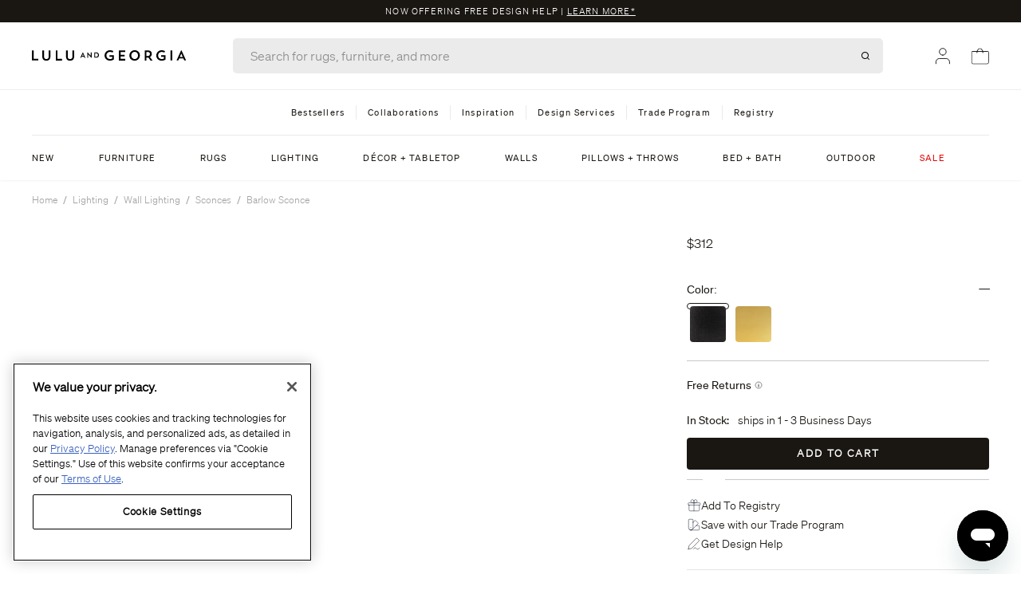

--- FILE ---
content_type: text/css
request_url: https://www.luluandgeorgia.com/cdn/shop/t/51/compiled_assets/styles.css?v=341278
body_size: -619
content:
.section--map{margin:4rem 0;min-height:470px;background-size:cover;background-position:center}.section p a{text-decoration:underline}.section:last-child{margin-bottom:5rem}.nav-desktop{border-top:solid 1px #EDEDED}.promo-content:after{content:" |" "\a0"}
/*# sourceMappingURL=/cdn/shop/t/51/compiled_assets/styles.css.map?v=341278 */


--- FILE ---
content_type: text/css
request_url: https://www.luluandgeorgia.com/cdn/shop/t/51/assets/glide-carousel.css?v=178599097918160229031754328094
body_size: -516
content:
@media (min-width: 768px){.glide__arrow--left{left:-3rem}.glide__arrow--right{right:-3rem}}.glide__arrow--left{left:-1rem}.glide__arrow--right{right:-1rem}.glide__arrow{top:40%}.glide__slide .pdp-slider .ais-hit--picture{aspect-ratio:3/4!important}.glide__carousel-container{display:none}.glide__carousel-container .glide__arrow{position:unset;transform:unset}.glide__carousel-container .glide__bullet{display:none}.custom_hudson_carousel .glide__arrows button{position:relative;top:50%;right:0;left:0}.custom_hudson_carousel .button_title_wrapper{display:flex}@media (min-width: 768px){.custom_hudson_carousel .glide__arrows{margin-left:auto;display:flex}}@media (min-width:1024px){.custom_hudson_carousel .slick-slide{margin:0 8px!important}.dh-widget-container{margin-left:-8px;margin-right:-8px}}@media (min-width: 1280px){.custom_hudson_carousel .slick-slide{margin:0 12px!important}.dh-widget-container{margin-left:-12px;margin-right:-12px}}
/*# sourceMappingURL=/cdn/shop/t/51/assets/glide-carousel.css.map?v=178599097918160229031754328094 */


--- FILE ---
content_type: text/css
request_url: https://www.luluandgeorgia.com/cdn/shop/t/51/assets/component-product-card.css?v=63585111106135355051730396292
body_size: -741
content:
.descriptionLink:hover{text-decoration:none!important}
/*# sourceMappingURL=/cdn/shop/t/51/assets/component-product-card.css.map?v=63585111106135355051730396292 */


--- FILE ---
content_type: text/css
request_url: https://www.luluandgeorgia.com/cdn/shop/t/51/assets/component-collection-page.css?v=34159266872230100061764874038
body_size: 174
content:
.ais-results-size-sm .ais-Hits-list,.ais-results-size-xs .ais-Hits-list{justify-content:space-between!important}.ais-results-size-sm .ais-Hits-item,.ais-results-size-xs .ais-Hits-item{width:48%!important}.ais-results-size-sm .ais-Hits-item,.ais-results-size-xs .single-column .ais-Hits-item{width:100%!important}@media (min-width: 1024px){.ais-Hits-item.hit-product-card{width:23.5%!important}}.change-view-container span{line-height:1.5rem!important}.change-view-container button{font-size:.875rem!important;line-height:1.25rem!important;font-weight:500!important}.custom-dropdown{line-height:1.5rem!important;letter-spacing:1.2px!important}.desktop-filter-hr{margin-top:2.75rem!important}@media (max-width: 768px){.facets-close-btn{right:-32px;top:-10px}}.facet-content-items,.title-container{line-height:1.25rem!important}#bubble-listitem,.refinement-label{line-height:1.5rem!important}@media (max-width: 768px){.ctaApplyBtn,.ctaClearBtn{line-height:normal!important;letter-spacing:2px!important}.ctaClearBtn:disabled{line-height:24px!important}}.ctaClearBtn:disabled{cursor:not-allowed;letter-spacing:2px!important}@media (min-width: 768px){.ctaClearBtn{letter-spacing:1.2px!important}.ctaApplyBtn{letter-spacing:2px!important}}.ais-page .facets-body>*:not(h2){margin-left:.75rem;margin-right:.75rem}.ais-page .facets-body>*>div{max-width:24rem;width:95%;margin:auto}.header-filter-btns{background-color:#fff!important}@media (max-width: 768px){.header-filter-btns{height:64px!important}}.filter-icon-text,.facetTitleText{font-family:Soehne Buch,sans-serif!important;font-size:13px!important;letter-spacing:1.1px!important;line-height:24px!important;text-transform:uppercase!important}.tooltipAnchor{align-items:center!important;display:flex!important;margin-right:20px!important;text-transform:uppercase!important}@media (max-width: 768px){.ais-page .ais-stats--nb-results{display:none!important}}.filter-actions{bottom:8px}.isAlgolia #collection-chips a{border-radius:5px;border:1px solid var(--Gret, #ebebeb);background-color:unset;height:40px;padding:8px;margin:0}.isAlgolia #collection-chips ul{gap:12px;margin-bottom:1.5rem}.isAlgolia #collection-chips{border-top:unset;margin:unset}.isAlgolia .collection__header h1{font-size:26px;margin-bottom:.5rem}.ais-page button:focus{border:1px dashed #1a1713;outline:none}.filterItemsList input:focus{border:1px dashed #1a1713;outline:none;box-shadow:none}
/*# sourceMappingURL=/cdn/shop/t/51/assets/component-collection-page.css.map?v=34159266872230100061764874038 */


--- FILE ---
content_type: text/javascript
request_url: https://www.luluandgeorgia.com/cdn/shop/t/51/assets/algolia_instant_search_pdp.js?v=120429251621746158701763074061
body_size: 1267
content:
(function(algolia){"use strict";var instantsearch=algolia.externals.instantsearch,algoliasearch=algolia.externals.algoliasearch,relatedProducts=algolia.externals.widgets.relatedProducts,frequentlyBoughtTogether=algolia.externals.widgets.frequentlyBoughtTogether,trendingItems=algolia.externals.widgets.trendingItems;function getTrackedUiState(uiState){var trackedUiState={};return Object.keys(uiState).forEach(function(k){k==="configure"||k==="query"||k==="q"||(trackedUiState[k]=uiState[k])}),trackedUiState}var ALLOWED_FOREIGN_PARAMS=["utm_source","utm_medium","utm_campaign","utm_term","utm_content"],foreignRouteState;function singleIndex(indexName){return{stateToRoute:function(uiState){var route=getTrackedUiState(uiState[indexName]||{});return route.q=uiState[indexName].query,Object.assign({},foreignRouteState,route)},routeToState:function(routeState){const urlParams=new URLSearchParams(window.location.search),queryParamKeys=Array.from(urlParams.keys());ALLOWED_FOREIGN_PARAMS=ALLOWED_FOREIGN_PARAMS.concat(queryParamKeys),foreignRouteState||(foreignRouteState=ALLOWED_FOREIGN_PARAMS.reduce(function(acc,key){return acc[key]=routeState[key],acc},{}));var state={};return state[indexName]=getTrackedUiState(routeState||{}),state[indexName].query=routeState.q,state}}}var instant={colors:algolia.config.colors,distinct:!!algolia.config.show_products,search:instantsearch({searchClient:algoliasearch(algolia.config.app_id,algolia.config.search_api_key),insights:algolia.config.analytics_enabled,indexName:algolia.config.index_prefix+"products",routing:!1,searchFunction:function(searchFunctionHelper){var page=searchFunctionHelper.getPage();instant.distinct&&searchFunctionHelper.setQueryParameter("distinct",!0),searchFunctionHelper.setQueryParameter("facetingAfterDistinct",!1),searchFunctionHelper.setPage(page),searchFunctionHelper.search()}})};instant.search.client.addAlgoliaAgent("Shopify Integration"),algolia.instantsearch=instant;const cssFile=document.getElementById("template_algolia_instant_search.css");document.documentElement.style.setProperty("--main-color",`${algolia.config.colors.main}`),document.documentElement.style.setProperty("--secondary-color",`${algolia.config.colors.secondary}`),document.documentElement.style.setProperty("--highlight-bg-color",`${algolia.helpers.hexToRGB(algolia.config.colors.highlight)}`),algolia.appendStyle(cssFile.text);function getWidgetParameters({selector,title,minHits,additionalParameters}){return{container:selector,templates:{header({cssClasses,items},{html}){return html`<div></div>`},item(recommendation,{html,components}){return algolia.productCard(html,recommendation)},empty(_,{html}){return html`<div></div>`},layout({items},{html}){return minHits&&items.length<minHits?html`<div></div>`:html`
            <div class="pdp-shop-the-collection carousel__font flex flex-wrap glide gap-y-1">
              <div class="shop-collection-title widget-title h-10 mt-0 mb-6 md:mb-3 md:mx-0 flex items-center">
                <span>${title}</span>
              </div>
              <div class="glide__arrows hidden md:flex ml-auto" data-glide-el="controls">
                <button class="glide__arrow glide__arrow--left border-none shadow-none rounded-none p-0" data-glide-dir="|<">
                  <svg width="30" height="60" viewBox="10 4 20 40" fill="none" xmlns="http://www.w3.org/2000/svg">
                    <path d="M22.5039 25.4546L15.7645 20.4C15.4978 20.2 15.4978 19.8 15.7645 19.6L22.5039 14.5455" stroke="black" stroke-linecap="round"/>
                  </svg>
                </button>
                <button class="glide__arrow glide__arrow--right border-none shadow-none rounded-none p-0" data-glide-dir="|>">
                <svg width="30" height="60" viewBox="8 4 20 40" fill="none" xmlns="http://www.w3.org/2000/svg">
                  <path d="M17.4961 14.5454L24.2355 19.6C24.5022 19.8 24.5022 20.2 24.2355 20.4L17.4961 25.4545" stroke="black" stroke-linecap="round"/>
                </svg>
                </button>
              </div>
              <div class="glide__track widget-root -mr-4 md:-mx-4 lg:-mx-8 xl:-mx-12 w-screen" data-glide-el="track">
                <ul class="glide__slides">
                  ${items.map(item=>html`<li class="glide__slide">${algolia.productCard(html,item)}</li>`)}
                </ul>
              </div>
            </div>
          `}},transformItems(items,{results}){return items.map(item=>({...item,queryID:results.queryID,index:results.index}))},...additionalParameters}}let queryParams={clickAnalytics:algolia.config.analytics_enabled};const json=document.querySelector(".js-product-json"),jsonData=json?JSON.parse(json.innerHTML):{},{selectedOrFirstAvailableVariant=""}=jsonData,hasRelatedProducts=document.querySelector("#related-products"),relatedProductsParams={selector:"#related-products",title:"Similar Items",additionalParameters:{objectIDs:[`${selectedOrFirstAvailableVariant}`]}};(hasRelatedProducts||selectedOrFirstAvailableVariant)&&instant.search.addWidgets([relatedProducts({queryParameters:{analyticsTags:["related-products"],...queryParams},...getWidgetParameters(relatedProductsParams)})]);const hasFrequentlyBoughtTogether=document.querySelector("#frequently-bought-together"),cartJson=document.querySelector(".data-cartItems");if(hasFrequentlyBoughtTogether&&cartJson){const freqBoughtTogetherParams={selector:"#frequently-bought-together",title:"Frequently Bought Together",additionalParameters:{objectIDs:JSON.parse(cartJson.innerHTML)}};let widgetParams=getWidgetParameters(freqBoughtTogetherParams);instant.search.addWidgets([frequentlyBoughtTogether({queryParameters:{analyticsTags:["frequently_bought_together"],...queryParams},...widgetParams})])}const trendingItemsContainer=document.querySelector("#trending-items"),collectionHandle=trendingItemsContainer?.dataset?.collectionHandle,trendingItemsParams={selector:"#trending-items",title:"Trending Items",min_hits:8};if(trendingItemsContainer){let widgetParams=getWidgetParameters(trendingItemsParams);collectionHandle&&(widgetParams.facetName="collections",widgetParams.facetValue=collectionHandle),instant.search.addWidgets([trendingItems({queryParameters:{analyticsTags:["trending-items"],...queryParams,filters:"NOT tags:hidetrending AND inventory_available:true"},...widgetParams})])}instant.search.on("render",()=>{const event=new Event("carouselGlideReady");document.querySelectorAll(".recommend-glide-container").forEach(container=>{container.querySelector(".glide")&&container.dispatchEvent(event)})}),instant.search.start()})(window.algoliaShopify);
//# sourceMappingURL=/cdn/shop/t/51/assets/algolia_instant_search_pdp.js.map?v=120429251621746158701763074061


--- FILE ---
content_type: application/javascript
request_url: https://edge.cofra.me/cf.js?config=%257B%2522projectId%2522%253A%25226920a6ab404240cd7fd2699e%2522%252C%2522startTime%2522%253A1769115992584%252C%2522timeoutMs%2522%253A1000%252C%2522currentUrl%2522%253A%2522https%253A%252F%252Fwww.luluandgeorgia.com%252Fproducts%252Fbarlow-sconce%2522%257D
body_size: 18979
content:

        window.CFQ = window.CFQ || [];
        window.CFQ.push({
          projectData: {
            scriptVersion: 'modern',
            segmentationHeaders: {"x-viewer-country":"US","x-viewer-region":"OH","x-viewer-city":"Columbus","x-is-mobile-viewer":"false","x-is-bot":"false"},
            project: {"org_id":"6920a687404240cd7fd26999","holdout_info":{"holdout_experiment_id":"6920a6ab404240cd7fd2699b","holdout_experiment_slug":"global_holdout_699b","holdout_variant_id":"6920a6ab404240cd7fd2699c","holdout_variant_slug":"global_baseline_699c","treatment_variant_id":"6920a6ab404240cd7fd2699d","treatment_variant_slug":"global_treatment_699d","seed":2307110235,"variant_bins":{"6920a6ab404240cd7fd2699c":[[0,4999]],"6920a6ab404240cd7fd2699d":[[5000,99999]]}},"frames":[{"activation_condition":{"or":[{"base_url_matches":"https://www.luluandgeorgia.com/products/anderson-velvet-quilt"},{"url_regex":"^https://www\\.luluandgeorgia\\.com/products/[^?]+(\\?variant=\\d+)?$"}]},"experiments":[{"metadata":{"experiment_id":"6967e0f7ca9c1d66ba5880c9","slug":"pdp_product_tags_prominence_testing_80c5_global_audience_80c9_child","iteration_id":"69728792f2acec0c4200916d","seed":1759350992,"holdout_info":{"holdout_experiment_id":"6967e0f7ca9c1d66ba5880c6","holdout_experiment_slug":"pdp_product_tags_prominence_testing_80c5_global_audience_80c6","holdout_variant_id":"6967e0f7ca9c1d66ba5880c7","holdout_variant_slug":"baseline_80c7","treatment_variant_id":"6967e0f7ca9c1d66ba5880c8","treatment_variant_slug":"treatment_80c8","seed":1636629537,"variant_bins":{"6967e0f7ca9c1d66ba5880c7":[[0,32999]],"6967e0f7ca9c1d66ba5880c8":[[33000,99999]]}},"activation_condition":{},"allocation":{"695b9cd06f25c712742d8aa7":[[0,49999]],"695b9cd9f510665ff769e755":[[50000,99999]]}},"variants":[{"id":"695b9cd06f25c712742d8aa7","experiment_id":"6967e0f7ca9c1d66ba5880c9","modifications":{"69462867e5513bd39e381112":[{"type":"execute_js","js":"/*! Code generated by Coframe AI Editor */\n/*! Transpiled: 2026-01-14T18:10:28.331Z */\n/*! Share ID: fe241c82-d611-4d23-b6f2-e812f758a92d */\n(()=>{var g=Symbol.for(\"JSX.Fragment\"),S=\"http://www.w3.org/2000/svg\",b=new Set([\"svg\",\"animate\",\"animateMotion\",\"animateTransform\",\"circle\",\"clipPath\",\"defs\",\"desc\",\"ellipse\",\"feBlend\",\"feColorMatrix\",\"feComponentTransfer\",\"feComposite\",\"feConvolveMatrix\",\"feDiffuseLighting\",\"feDisplacementMap\",\"feDistantLight\",\"feDropShadow\",\"feFlood\",\"feFuncA\",\"feFuncB\",\"feFuncG\",\"feFuncR\",\"feGaussianBlur\",\"feImage\",\"feMerge\",\"feMergeNode\",\"feMorphology\",\"feOffset\",\"fePointLight\",\"feSpecularLighting\",\"feSpotLight\",\"feTile\",\"feTurbulence\",\"filter\",\"foreignObject\",\"g\",\"image\",\"line\",\"linearGradient\",\"marker\",\"mask\",\"metadata\",\"mpath\",\"path\",\"pattern\",\"polygon\",\"polyline\",\"radialGradient\",\"rect\",\"set\",\"stop\",\"switch\",\"symbol\",\"text\",\"textPath\",\"title\",\"tspan\",\"use\",\"view\"]);function c(e,n,...o){if(e==null){let i=x(),l=n&&Object.keys(n).length>0,a=o&&o.length>0,u;l?u=`<${e}\n  ${Object.entries(n).map(([h,w])=>`${h}=${JSON.stringify(w)}`).join(`\n  `)}${a?\">\":\"\"}`:u=`<${e}${a?\">\":\"\"}`;let f;throw a?f=`\n  {/* children.length: ${o.length} */}\n</${e}>`:f=l?`\n/>`:\"/>\",new Error(`Invalid element type: \\`${e}\\`.\n\n**Hint**: Look for code like this:\n${u}${f}\n${i?`within ${JSON.stringify(i)}.`:\"\"}\n`)}if(e===g){let i=document.createDocumentFragment();return p(i,o),i}if(typeof e==\"function\")return e({...n||{},children:P(o)});let t=typeof e==\"string\"?e:String(e),r=b.has(t),s=r?document.createElementNS(S,t):document.createElement(t);return n&&T(s,n,r),p(s,o),s}function x(){return new Error().stack?.split(`\n`)?.[3]?.trim().replace(/^at\\s+/,\"\")}function T(e,n,o){for(let t in n){if(t===\"key\")continue;let r=n[t];if(t===\"ref\"){typeof r==\"function\"?r(e):r&&typeof r==\"object\"&&(r.current=e);continue}if(t===\"class\"||t===\"className\"){v(e,r,o);continue}if(t===\"style\"){N(e,r);continue}if(t===\"dataset\"&&r&&typeof r==\"object\"){for(let s in r)e.dataset[s]=String(r[s]);continue}if(t===\"dangerouslySetInnerHTML\"&&r&&typeof r==\"object\"){e.innerHTML=r.__html??\"\";continue}if(t.startsWith(\"on\")&&typeof r==\"function\"){let s=t.slice(2).toLowerCase();e.addEventListener(s,r);continue}if(!(r===!1||r==null))if(o)e.setAttribute(t,String(r));else{let s=t===\"for\"?\"htmlFor\":t;try{s in e&&typeof e[s]!=\"function\"?e[s]=r:e.setAttribute(t,String(r))}catch{e.setAttribute(t,String(r))}}}}function v(e,n,o){if(!n)return;let t;if(typeof n==\"string\")t=n;else if(Array.isArray(n))t=n.filter(Boolean).join(\" \");else if(typeof n==\"object\")t=Object.keys(n).filter(r=>n[r]).join(\" \");else return;o?e.setAttribute(\"class\",t):e.className=t}function N(e,n){if(!n)return;if(typeof n==\"string\"){e.style.cssText=n;return}let o=e.style;for(let t in n){let r=n[t];r==null||r===!1||(t in o?o[t]=String(r):e.style.setProperty(t,String(r)))}}function p(e,n){let o=t=>{t==null||t===!1||(Array.isArray(t)?t.forEach(o):t instanceof Node?e.appendChild(t):e.appendChild(document.createTextNode(String(t))))};n.forEach(o)}function P(e){return e.length<=1?e[0]:e}function C(){try{let e=document.querySelector('meta[property=\"og:url\"]');if(e){let o=e.content.split(\"/products/\")[1]?.split(\"?\")[0];if(o)return fetch(`/products/${o}.js`).then(t=>t.json()).catch(t=>(console.error(\"Error fetching product JSON:\",t),null))}return window.ShopifyAnalytics?.meta?.product?(window.ShopifyAnalytics.meta.product,Promise.resolve(window.ShopifyAnalytics.meta.product)):Promise.resolve(null)}catch(e){return console.error(\"Error getting product data:\",e),Promise.resolve(null)}}function A({label:e,type:n}){return c(\"span\",{className:`cf:inline-block cf:px-2.5 cf:py-1.5 cf:text-xs cf:md:text-[11px] cf:md:px-3 cf:md:py-1 cf:uppercase cf:font-semibold cf:rounded cf:tracking-wider ${n===\"sale\"?\"cf:bg-[#1a1713] cf:text-white\":\"cf:bg-[#e0d5c6] cf:text-[#1a1713]\"}`},e)}function E(e,n){if(!e||!Array.isArray(e))return[];let o=[{names:[\"bestseller\",\"bestsellers\",\"best seller\",\"best sellers\"],displayName:\"Bestseller\",type:\"bestseller\"},{names:[\"exclusive\",\"exclusives\"],displayName:\"Exclusive\",type:\"exclusive\"},{names:[\"new\",\"new product\",\"new arrival\",\"new arrivals\"],displayName:\"New!\",type:\"new\"}];for(let s of o)if(e.find(l=>{let a=l.toLowerCase().trim();return/\\d{1,2}\\.\\d{1,2}\\.\\d{2,4}/.test(a)||[\"filtercleanup\",\"plpswatchupdate\",\"collectionwipe\",\"featurespush\",\"ssscore\",\"in stock at\"].some(f=>a.includes(f))?!1:s.names.includes(a)}))return[{name:s.displayName,type:s.type}];let t=e.find(s=>{let i=s.toLowerCase().trim();return/\\d{1,2}\\.\\d{1,2}\\.\\d{2,4}/.test(i)||[\"filtercleanup\",\"plpswatchupdate\",\"collectionwipe\",\"featurespush\",\"ssscore\",\"in stock at\"].some(a=>i.includes(a))?!1:i===\"sale\"||i===\"on sale\"}),r=n&&n.compare_at_price_min&&n.price_min&&n.compare_at_price_min>n.price_min;return t||r?[{name:\"Sale\",type:\"sale\"}]:[]}function L(e){let n=document.querySelector(\"h1.font-soehne_leicht\");if(!n)return!1;let o=n.parentElement;if(!o)return!1;let t=document.querySelector(\".cf-product-tags-container\");t&&t.remove();let r=c(\"div\",{className:\"cf:flex cf:justify-between cf:items-center cf:gap-4 cf:w-full\"},c(\"h1\",{className:\"font-soehne_leicht text-xl capitalize cf:flex-shrink-0\"},n.textContent),c(\"div\",{className:\"cf-product-tags-container cf:flex cf:flex-wrap cf:gap-2 cf:md:gap-1.5 cf:items-center cf:justify-end cf:flex-shrink-0\"},e.map((s,i)=>c(A,{key:i,label:s.name,type:s.type}))));return o.replaceChild(r,n),`${e.length}`,!0}async function M(){try{let e=await C();if(!e){let r=document.querySelector(\"#affirm-form\");r&&r.setAttribute(\"data-cf-tags-processed\",\"no-data\");return}let n=e.tags||[],o=E(n,e);if(o.length===0){let r=document.querySelector(\"#affirm-form\");r&&r.setAttribute(\"data-cf-tags-processed\",\"no-tags\");return}if(!L(o)){let r=document.querySelector(\"#affirm-form\");r&&r.setAttribute(\"data-cf-tags-processed\",\"render-failed\")}}catch(e){console.error(\"Error in product tags variant:\",e);let n=document.querySelector(\"#affirm-form\");n&&n.setAttribute(\"data-cf-tags-processed\",\"error\")}}var d=!1,m=null;function y(){let e=document.querySelector(\"#affirm-form\");if(!e)return;let o=document.querySelector('meta[property=\"og:url\"]')?.content?.split(\"/products/\")[1]?.split(\"?\")[0];o&&o!==m&&(m=o,d=!1),!d&&e&&(d=!0,M())}var k=new MutationObserver(e=>{y()});k.observe(document.documentElement,{childList:!0,subtree:!0});y();window.CFQ=window.CFQ||[];window.CFQ.push({emit:\"variantRendered\"});})();\n\n(function(){try{var e=document.createElement(\"style\");e.type=\"text/css\",e.dataset.coframe=\"variant-css\",e.textContent='@layer properties{@supports (((-webkit-hyphens:none)) and (not (margin-trim:inline))) or ((-moz-orient:inline) and (not (color:rgb(from red r g b)))){*,:before,:after,::backdrop{--tw-font-weight:initial;--tw-tracking:initial}}}:root,:host{--cf-color-white:#fff;--cf-spacing:.25rem;--cf-text-xs:.75rem;--cf-text-xs--line-height:calc(1/.75);--cf-font-weight-semibold:600;--cf-tracking-wider:.05em}.cf\\\\:flex{display:flex}.cf\\\\:inline-block{display:inline-block}.cf\\\\:w-full{width:100%}.cf\\\\:flex-shrink-0{flex-shrink:0}.cf\\\\:flex-wrap{flex-wrap:wrap}.cf\\\\:items-center{align-items:center}.cf\\\\:justify-between{justify-content:space-between}.cf\\\\:justify-end{justify-content:flex-end}.cf\\\\:gap-2{gap:calc(var(--cf-spacing)*2)}.cf\\\\:gap-4{gap:calc(var(--cf-spacing)*4)}.cf\\\\:rounded{border-radius:.25rem}.cf\\\\:bg-\\\\[\\\\#1a1713\\\\]{background-color:#1a1713}.cf\\\\:bg-\\\\[\\\\#e0d5c6\\\\]{background-color:#e0d5c6}.cf\\\\:px-2\\\\.5{padding-inline:calc(var(--cf-spacing)*2.5)}.cf\\\\:py-1\\\\.5{padding-block:calc(var(--cf-spacing)*1.5)}.cf\\\\:text-xs{font-size:var(--cf-text-xs);line-height:var(--tw-leading,var(--cf-text-xs--line-height))}.cf\\\\:font-semibold{--tw-font-weight:var(--cf-font-weight-semibold);font-weight:var(--cf-font-weight-semibold)}.cf\\\\:tracking-wider{--tw-tracking:var(--cf-tracking-wider);letter-spacing:var(--cf-tracking-wider)}.cf\\\\:text-\\\\[\\\\#1a1713\\\\]{color:#1a1713}.cf\\\\:text-white{color:var(--cf-color-white)}.cf\\\\:uppercase{text-transform:uppercase}@media (min-width:48rem){.cf\\\\:md\\\\:gap-1\\\\.5{gap:calc(var(--cf-spacing)*1.5)}.cf\\\\:md\\\\:px-3{padding-inline:calc(var(--cf-spacing)*3)}.cf\\\\:md\\\\:py-1{padding-block:calc(var(--cf-spacing)*1)}.cf\\\\:md\\\\:text-\\\\[11px\\\\]{font-size:11px}}@property --tw-font-weight{syntax:\"*\";inherits:false}@property --tw-tracking{syntax:\"*\";inherits:false}',document.head.appendChild(e)}catch(c){console.error(\"Failed to inject variant CSS\",c)}})();\n"}]},"slug":"lulu_003_b_tags_integrated_into_product_title_description_area_8aa7"},{"id":"695b9cd9f510665ff769e755","experiment_id":"6967e0f7ca9c1d66ba5880c9","modifications":{"69462867e5513bd39e381112":[{"type":"execute_js","js":"/*! Code generated by Coframe AI Editor */\n/*! Transpiled: 2026-01-14T17:55:09.749Z */\n/*! Share ID: 6c197be2-4f09-4f73-8eab-1cfd6950731e */\n(()=>{var p=Symbol.for(\"JSX.Fragment\"),S=\"http://www.w3.org/2000/svg\",b=new Set([\"svg\",\"animate\",\"animateMotion\",\"animateTransform\",\"circle\",\"clipPath\",\"defs\",\"desc\",\"ellipse\",\"feBlend\",\"feColorMatrix\",\"feComponentTransfer\",\"feComposite\",\"feConvolveMatrix\",\"feDiffuseLighting\",\"feDisplacementMap\",\"feDistantLight\",\"feDropShadow\",\"feFlood\",\"feFuncA\",\"feFuncB\",\"feFuncG\",\"feFuncR\",\"feGaussianBlur\",\"feImage\",\"feMerge\",\"feMergeNode\",\"feMorphology\",\"feOffset\",\"fePointLight\",\"feSpecularLighting\",\"feSpotLight\",\"feTile\",\"feTurbulence\",\"filter\",\"foreignObject\",\"g\",\"image\",\"line\",\"linearGradient\",\"marker\",\"mask\",\"metadata\",\"mpath\",\"path\",\"pattern\",\"polygon\",\"polyline\",\"radialGradient\",\"rect\",\"set\",\"stop\",\"switch\",\"symbol\",\"text\",\"textPath\",\"title\",\"tspan\",\"use\",\"view\"]);function u(e,n,...o){if(e==null){let c=T(),f=n&&Object.keys(n).length>0,l=o&&o.length>0,i;f?i=`<${e}\n  ${Object.entries(n).map(([d,w])=>`${d}=${JSON.stringify(w)}`).join(`\n  `)}${l?\">\":\"\"}`:i=`<${e}${l?\">\":\"\"}`;let s;throw l?s=`\n  {/* children.length: ${o.length} */}\n</${e}>`:s=f?`\n/>`:\"/>\",new Error(`Invalid element type: \\`${e}\\`.\n\n**Hint**: Look for code like this:\n${i}${s}\n${c?`within ${JSON.stringify(c)}.`:\"\"}\n`)}if(e===p){let c=document.createDocumentFragment();return m(c,o),c}if(typeof e==\"function\")return e({...n||{},children:P(o)});let t=typeof e==\"string\"?e:String(e),r=b.has(t),a=r?document.createElementNS(S,t):document.createElement(t);return n&&v(a,n,r),m(a,o),a}function T(){return new Error().stack?.split(`\n`)?.[3]?.trim().replace(/^at\\s+/,\"\")}function v(e,n,o){for(let t in n){if(t===\"key\")continue;let r=n[t];if(t===\"ref\"){typeof r==\"function\"?r(e):r&&typeof r==\"object\"&&(r.current=e);continue}if(t===\"class\"||t===\"className\"){x(e,r,o);continue}if(t===\"style\"){C(e,r);continue}if(t===\"dataset\"&&r&&typeof r==\"object\"){for(let a in r)e.dataset[a]=String(r[a]);continue}if(t===\"dangerouslySetInnerHTML\"&&r&&typeof r==\"object\"){e.innerHTML=r.__html??\"\";continue}if(t.startsWith(\"on\")&&typeof r==\"function\"){let a=t.slice(2).toLowerCase();e.addEventListener(a,r);continue}if(!(r===!1||r==null))if(o)e.setAttribute(t,String(r));else{let a=t===\"for\"?\"htmlFor\":t;try{a in e&&typeof e[a]!=\"function\"?e[a]=r:e.setAttribute(t,String(r))}catch{e.setAttribute(t,String(r))}}}}function x(e,n,o){if(!n)return;let t;if(typeof n==\"string\")t=n;else if(Array.isArray(n))t=n.filter(Boolean).join(\" \");else if(typeof n==\"object\")t=Object.keys(n).filter(r=>n[r]).join(\" \");else return;o?e.setAttribute(\"class\",t):e.className=t}function C(e,n){if(!n)return;if(typeof n==\"string\"){e.style.cssText=n;return}let o=e.style;for(let t in n){let r=n[t];r==null||r===!1||(t in o?o[t]=String(r):e.style.setProperty(t,String(r)))}}function m(e,n){let o=t=>{t==null||t===!1||(Array.isArray(t)?t.forEach(o):t instanceof Node?e.appendChild(t):e.appendChild(document.createTextNode(String(t))))};n.forEach(o)}function P(e){return e.length<=1?e[0]:e}function A(){try{let e=document.querySelector('meta[property=\"og:url\"]');if(e){let o=e.content.split(\"/products/\")[1]?.split(\"?\")[0];if(o)return fetch(`/products/${o}.js`).then(t=>t.json()).catch(t=>(console.error(\"Error fetching product JSON:\",t),null))}return window.ShopifyAnalytics?.meta?.product?(window.ShopifyAnalytics.meta.product,Promise.resolve(window.ShopifyAnalytics.meta.product)):Promise.resolve(null)}catch(e){return console.error(\"Error getting product data:\",e),Promise.resolve(null)}}function L({label:e,type:n}){return u(\"span\",{className:`cf:inline-block cf:px-2.5 cf:py-1.5 cf:text-xs cf:md:text-[11px] cf:md:px-3 cf:md:py-1 cf:uppercase cf:font-semibold cf:rounded cf:tracking-wider ${n===\"sale\"?\"cf:bg-[#1a1713] cf:text-white\":\"cf:bg-[#e0d5c6] cf:text-[#1a1713]\"}`},e)}function E(e,n){if(!e||!Array.isArray(e))return[];let o=[\"filtercleanup\",\"plpswatchupdate\",\"collectionwipe\",\"featurespush\",\"ssscore\",\"in stock at\"],t=i=>{let s=i.toLowerCase().trim();return!(/\\d{1,2}\\.\\d{1,2}\\.\\d{2,4}/.test(s)||o.some(d=>s.includes(d)))};if(e.find(i=>{let s=i.toLowerCase().trim();return t(i)?s===\"bestseller\"||s===\"bestsellers\"||s===\"best seller\"||s===\"best sellers\":!1}))return[{name:\"Bestseller\",type:\"bestseller\"}];if(e.find(i=>{let s=i.toLowerCase().trim();return t(i)?s===\"exclusive\"||s===\"exclusives\":!1}))return[{name:\"Exclusive\",type:\"exclusive\"}];if(e.find(i=>{let s=i.toLowerCase().trim();return t(i)?s===\"new\"||s===\"new product\"||s===\"new arrival\"||s===\"new arrivals\":!1}))return[{name:\"New!\",type:\"new\"}];let f=e.find(i=>{let s=i.toLowerCase().trim();return t(i)?s===\"sale\"||s===\"on sale\":!1}),l=n&&n.compare_at_price_min&&n.price_min&&n.compare_at_price_min>n.price_min;return f||l?[{name:\"Sale\",type:\"sale\"}]:[]}function M(e){let n=document.querySelector(\".js-main-image-container\");if(!n)return!1;let o=document.querySelector(\".cf-product-tags-container\");o&&o.remove(),window.getComputedStyle(n).position===\"static\"&&(n.style.position=\"relative\");let r=u(\"div\",{className:\"cf-product-tags-container cf:absolute cf:top-0 cf:left-0 cf:m-2.5 cf:md:m-4 cf:z-10 cf:flex cf:flex-wrap cf:gap-2 cf:md:gap-1.5 cf:pointer-events-none\"},e.map((a,c)=>u(L,{key:c,label:a.name,type:a.type})));return n.insertBefore(r,n.firstChild),`${e.length}`,!0}async function N(){try{let e=await A();if(!e){let r=document.querySelector(\"#affirm-form\");r&&r.setAttribute(\"data-cf-tags-processed\",\"no-data\");return}let n=e.tags||[],o=E(n,e);if(o.length===0){let r=document.querySelector(\"#affirm-form\");r&&r.setAttribute(\"data-cf-tags-processed\",\"no-tags\");return}if(!M(o)){let r=document.querySelector(\"#affirm-form\");r&&r.setAttribute(\"data-cf-tags-processed\",\"render-failed\")}}catch(e){console.error(\"Error in product tags variant:\",e);let n=document.querySelector(\"#affirm-form\");n&&n.setAttribute(\"data-cf-tags-processed\",\"error\")}}var g=!1,y=null;function h(){let e=document.querySelector(\"#affirm-form\");if(!e)return;let o=document.querySelector('meta[property=\"og:url\"]')?.content?.split(\"/products/\")[1]?.split(\"?\")[0];o&&o!==y&&(y=o,g=!1),!g&&e&&(g=!0,N())}var $=new MutationObserver(e=>{h()});$.observe(document.documentElement,{childList:!0,subtree:!0});h();window.CFQ=window.CFQ||[];window.CFQ.push({emit:\"variantRendered\"});})();\n\n(function(){try{var c=document.createElement(\"style\");c.type=\"text/css\",c.dataset.coframe=\"variant-css\",c.textContent='@layer properties{@supports (((-webkit-hyphens:none)) and (not (margin-trim:inline))) or ((-moz-orient:inline) and (not (color:rgb(from red r g b)))){*,:before,:after,::backdrop{--tw-font-weight:initial;--tw-tracking:initial}}}:root,:host{--cf-color-white:#fff;--cf-spacing:.25rem;--cf-text-xs:.75rem;--cf-text-xs--line-height:calc(1/.75);--cf-font-weight-semibold:600;--cf-tracking-wider:.05em}.cf\\\\:pointer-events-none{pointer-events:none}.cf\\\\:absolute{position:absolute}.cf\\\\:top-0{top:calc(var(--cf-spacing)*0)}.cf\\\\:left-0{left:calc(var(--cf-spacing)*0)}.cf\\\\:z-10{z-index:10}.cf\\\\:m-2\\\\.5{margin:calc(var(--cf-spacing)*2.5)}.cf\\\\:flex{display:flex}.cf\\\\:inline-block{display:inline-block}.cf\\\\:flex-wrap{flex-wrap:wrap}.cf\\\\:gap-2{gap:calc(var(--cf-spacing)*2)}.cf\\\\:rounded{border-radius:.25rem}.cf\\\\:bg-\\\\[\\\\#1a1713\\\\]{background-color:#1a1713}.cf\\\\:bg-\\\\[\\\\#e0d5c6\\\\]{background-color:#e0d5c6}.cf\\\\:px-2\\\\.5{padding-inline:calc(var(--cf-spacing)*2.5)}.cf\\\\:py-1\\\\.5{padding-block:calc(var(--cf-spacing)*1.5)}.cf\\\\:text-xs{font-size:var(--cf-text-xs);line-height:var(--tw-leading,var(--cf-text-xs--line-height))}.cf\\\\:font-semibold{--tw-font-weight:var(--cf-font-weight-semibold);font-weight:var(--cf-font-weight-semibold)}.cf\\\\:tracking-wider{--tw-tracking:var(--cf-tracking-wider);letter-spacing:var(--cf-tracking-wider)}.cf\\\\:text-\\\\[\\\\#1a1713\\\\]{color:#1a1713}.cf\\\\:text-white{color:var(--cf-color-white)}.cf\\\\:uppercase{text-transform:uppercase}@media (min-width:48rem){.cf\\\\:md\\\\:m-4{margin:calc(var(--cf-spacing)*4)}.cf\\\\:md\\\\:gap-1\\\\.5{gap:calc(var(--cf-spacing)*1.5)}.cf\\\\:md\\\\:px-3{padding-inline:calc(var(--cf-spacing)*3)}.cf\\\\:md\\\\:py-1{padding-block:calc(var(--cf-spacing)*1)}.cf\\\\:md\\\\:text-\\\\[11px\\\\]{font-size:11px}}@property --tw-font-weight{syntax:\"*\";inherits:false}@property --tw-tracking{syntax:\"*\";inherits:false}',document.head.appendChild(c)}catch(e){console.error(\"Failed to inject variant CSS\",e)}})();\n"}]},"slug":"lulu_003_a_tags_positioned_top_left_corner_of_pdp_e755"}]}],"elements":{},"settings":{"bot_cloaking_enabled":false}},{"activation_condition":{"or":[{"base_url_matches":"https://www.luluandgeorgia.com/products/anderson-velvet-quilt"},{"url_regex":"^https://www\\.luluandgeorgia\\.com/products/[^?]+(\\?variant=\\d+)?$"}]},"experiments":[{"metadata":{"experiment_id":"696894cd6c3fbc53327d7617","slug":"pdp_aa_test_7613_global_audience_7617_child","iteration_id":"697287c6f2acec0c4200917d","seed":1952870025,"holdout_info":{"holdout_experiment_id":"696894cd6c3fbc53327d7614","holdout_experiment_slug":"pdp_aa_test_7613_global_audience_7614","holdout_variant_id":"696894cd6c3fbc53327d7615","holdout_variant_slug":"baseline_7615","treatment_variant_id":"696894cd6c3fbc53327d7616","treatment_variant_slug":"treatment_7616","seed":3649881421,"variant_bins":{"696894cd6c3fbc53327d7615":[[0,49999]],"696894cd6c3fbc53327d7616":[[50000,99999]]}},"activation_condition":{},"allocation":{"696894cd6c3fbc53327d7618":[[0,99999]]}},"variants":[{"id":"696894cd6c3fbc53327d7618","experiment_id":"696894cd6c3fbc53327d7617","modifications":{},"slug":"original_7618"}]}],"elements":{},"settings":{"bot_cloaking_enabled":false}}],"audiences":{},"metrics":[{"id":"6939dd816bacc9ce581ad882","selector":{"universal":{"t":"button","fingerprint":"393b1cad","n":{"i":1,"t":1},"text":"Add to Cart","p":{"t":"div","n":{"i":4,"t":5},"p":{"t":"form","id":"affirm-form","n":{"i":1,"t":1},"p":{"t":"div","n":{"i":2,"t":2},"p":{"t":"div","n":{"i":1,"t":2},"p":{"t":"div","n":{"i":2,"t":2},"p":{"t":"section","n":{"i":1,"t":1},"p":{"t":"div","n":{"i":1,"t":3},"p":{"t":"main","id":"root","n":{"i":1,"t":1},"p":{"t":"body","n":{"i":1,"t":1},"p":{"t":"html"}}}}}}}}}}}}},{"id":"693c601625bb252e35dab264","selector":{"or":[{"universal":{"t":"button","fingerprint":"f1957ca","n":{"i":1,"t":1},"text":"Checkout","p":{"t":"div","n":{"i":1,"t":1},"p":{"t":"div","n":{"i":1,"t":1},"p":{"t":"div","n":{"i":1,"t":1},"p":{"t":"form","id":"cart","n":{"i":1,"t":1},"p":{"t":"div","n":{"i":1,"t":2},"p":{"t":"div","id":"shopify-section-cart","n":{"i":1,"t":1},"p":{"t":"main","id":"root","n":{"i":1,"t":1},"p":{"t":"body","n":{"i":1,"t":1},"p":{"t":"html"}}}}}}}}}}},{"universal":{"t":"shop-pay-wallet-button","fingerprint":"78294986","n":{"i":1,"t":1},"p":{"t":"shopify-accelerated-checkout-cart","n":{"i":1,"t":1},"p":{"t":"div","id":"dynamic-checkout-cart","n":{"i":1,"t":1},"p":{"t":"div","n":{"i":7,"t":7},"p":{"t":"div","n":{"i":1,"t":1},"p":{"t":"div","n":{"i":1,"t":1},"p":{"t":"div","n":{"i":1,"t":1},"p":{"t":"form","id":"cart","n":{"i":1,"t":1},"p":{"t":"div","n":{"i":1,"t":2},"p":{"t":"div","id":"shopify-section-cart","n":{"i":1,"t":1},"p":{"t":"main","id":"root","n":{"i":1,"t":1},"p":{"t":"body","n":{"i":1,"t":1},"p":{"t":"html"}}}}}}}}}}}}}},{"universal":{"t":"shopify-amazon-pay-button","fingerprint":"345190be","n":{"i":1,"t":1},"p":{"t":"shopify-accelerated-checkout-cart","n":{"i":1,"t":1},"p":{"t":"div","id":"dynamic-checkout-cart","n":{"i":1,"t":1},"p":{"t":"div","n":{"i":7,"t":7},"p":{"t":"div","n":{"i":1,"t":1},"p":{"t":"div","n":{"i":1,"t":1},"p":{"t":"div","n":{"i":1,"t":1},"p":{"t":"form","id":"cart","n":{"i":1,"t":1},"p":{"t":"div","n":{"i":1,"t":2},"p":{"t":"div","id":"shopify-section-cart","n":{"i":1,"t":1},"p":{"t":"main","id":"root","n":{"i":1,"t":1},"p":{"t":"body","n":{"i":1,"t":1},"p":{"t":"html"}}}}}}}}}}}},"descendants":[{"depth":1,"sel":{"t":"style","text":"shopify-amazon-pay-button div[role=button][slot=amazon-pay-slot][data-testid=amazon-pay-button]{border-radius:0!important;width:100%!important}","n":{"i":1,"t":1}}},{"depth":1,"sel":{"t":"div","id":"AcceleratedCheckoutAmazonPayButtonContainercart_page1","ariaLabel":"Amazon Pay - Use your Amazon account","isShadowRoot":true,"n":{"i":1,"t":1}}}]}},{"universal":{"t":"shopify-paypal-button","fingerprint":"66df20b7","n":{"i":1,"t":1},"p":{"t":"shopify-accelerated-checkout-cart","n":{"i":1,"t":1},"p":{"t":"div","id":"dynamic-checkout-cart","n":{"i":1,"t":1},"p":{"t":"div","n":{"i":7,"t":7},"p":{"t":"div","n":{"i":1,"t":1},"p":{"t":"div","n":{"i":1,"t":1},"p":{"t":"div","n":{"i":1,"t":1},"p":{"t":"form","id":"cart","n":{"i":1,"t":1},"p":{"t":"div","n":{"i":1,"t":2},"p":{"t":"div","id":"shopify-section-cart","n":{"i":1,"t":1},"p":{"t":"main","id":"root","n":{"i":1,"t":1},"p":{"t":"body","n":{"i":1,"t":1},"p":{"t":"html"}}}}}}}}}}}},"descendants":[{"depth":1,"sel":{"t":"style","text":"shopify-paypal-button[disabled]{opacity:.5;cursor:not-allowed}shopify-paypal-button div.paypal-buttons>iframe{z-index:auto!important;border-radius:0!important;box-shadow:none}","n":{"i":1,"t":1}}},{"depth":2,"sel":{"t":"div","id":"zoid-paypal-buttons-uid_f297f499cd_mtk6mdy6mjk","n":{"i":1,"t":1}}},{"depth":3,"sel":{"t":"style","text":"#zoid-paypal-buttons-uid_f297f499cd_mtk6mdy6mjk {\n                        position: relative;\n                        display: inline-block;\n                        width: 100%;\n                        min-height: 25px;\n                        min-width: 150px;\n                        font-size: 0;\n                    }\n\n                    #zoid-paypal-buttons-uid_f297f499cd_mtk6mdy6mjk > iframe {\n                        position: absolute;\n                        top: 0;\n                        left: 0;\n                        width: 100%;\n                        height: 100%;\n                    }\n\n                    #zoid-paypal-buttons-uid_f297f499cd_mtk6mdy6mjk > iframe.component-frame {\n                        z-index: 100;\n                    }\n\n                    #zoid-paypal-buttons-uid_f297f499cd_mtk6mdy6mjk > iframe.prerender-frame {\n                        transition: opacity .2s linear;\n                        z-index: 200;\n                    }\n\n                    #zoid-paypal-buttons-uid_f297f499cd_mtk6mdy6mjk > iframe.visible {\n                        opacity: 1;\n                    }\n\n                    #zoid-paypal-buttons-uid_f297f499cd_mtk6mdy6mjk > iframe.invisible {\n                        opacity: 0;\n                        pointer-events: none;\n                    }\n\n                    #zoid-paypal-buttons-uid_f297f499cd_mtk6mdy6mjk > .smart-menu {\n                        position: absolute;\n                        z-index: 300;\n                        top: 0;\n                        left: 0;\n                        width: 100%;\n                    }","n":{"i":1,"t":1}}},{"depth":3,"sel":{"t":"iframe","id":"jsx-iframe-a6a5987c22","n":{"i":1,"t":2}}},{"depth":3,"sel":{"t":"div","id":"smart-menu","n":{"i":1,"t":2}}},{"depth":3,"sel":{"t":"div","id":"installments-modal","n":{"i":2,"t":2}}}]}},{"universal":{"t":"shopify-google-pay-button","fingerprint":"30070f66","n":{"i":1,"t":1},"p":{"t":"shopify-accelerated-checkout-cart","n":{"i":1,"t":1},"p":{"t":"div","id":"dynamic-checkout-cart","n":{"i":1,"t":1},"p":{"t":"div","n":{"i":7,"t":7},"p":{"t":"div","n":{"i":1,"t":1},"p":{"t":"div","n":{"i":1,"t":1},"p":{"t":"div","n":{"i":1,"t":1},"p":{"t":"form","id":"cart","n":{"i":1,"t":1},"p":{"t":"div","n":{"i":1,"t":2},"p":{"t":"div","id":"shopify-section-cart","n":{"i":1,"t":1},"p":{"t":"main","id":"root","n":{"i":1,"t":1},"p":{"t":"body","n":{"i":1,"t":1},"p":{"t":"html"}}}}}}}}}}}}}}]}},{"id":"696919b1f10ab2cda1cc63b8","selector":{},"js_binder":"function(args) {\n    const startObserver = () => {\n        console.log('[Coframe] dataLayer view item watcher loaded')\n\n        let reported = false\n\n        const reportConversion = () => {\n            if (reported) return\n            reported = true\n\n            console.log('[Coframe] dl_view_item detected and metric sent')\n\n            window.CFQ = window.CFQ || []\n            window.CFQ.push({\n                emit: 'conversion',\n                payload: {\n                    metricId: args.metricId\n                },\n            })\n        }\n\n        window.dataLayer = window.dataLayer || []\n\n        const originalPush = window.dataLayer.push.bind(window.dataLayer)\n\n        window.dataLayer.push = function(...items) {\n            items.forEach(function(item) {\n                if (item && item.event === 'dl_view_item') {\n                    reportConversion()\n                }\n            })\n            return originalPush(...items)\n        }\n    }\n\n    if (document.body) startObserver()\n    else document.addEventListener('DOMContentLoaded', startObserver)\n}"}],"settings":{"mutation_observer_active":true,"track_only_activated_frames":false,"analytics_integrations":null},"tags":[]}
          },
        });
        var Coframejs=function(e){"use strict";function t(){return window.location.href}function n(){var e,t;return Array.from(null!==(e=null===navigator||void 0===navigator?void 0:navigator.languages)&&void 0!==e?e:[null!==(t=null===navigator||void 0===navigator?void 0:navigator.language)&&void 0!==t?t:[]])}function o(){var e,t,n;return null!==(n=null!==(e=null===navigator||void 0===navigator?void 0:navigator.platform)&&void 0!==e?e:null===(t=null===navigator||void 0===navigator?void 0:navigator.userAgentData)||void 0===t?void 0:t.platform)&&void 0!==n?n:""}function r(){try{return document.cookie}catch(e){return""}}function i(){const e=[],t=[],n=[];try{const t=r();if(t){const n=t.split(";").map(e=>e.trim());for(const t of n){const[n]=t.split("=");if(n){if(n.startsWith("coframe."))continue;e.push(n)}}}}catch(e){}try{if("undefined"!=typeof window&&window.localStorage){const e=Object.keys(window.localStorage);for(const n of e)t.push(n)}}catch(e){}try{if("undefined"!=typeof window&&window.sessionStorage){const e=Object.keys(window.sessionStorage);for(const t of e)n.push(t)}}catch(e){}return{cookie_keys:e,local_storage_keys:t,session_storage_keys:n}}function s(e,t){return new Function(`return (${e})`)()(t)}const a="coframe.user.token",l="coframe.lastVisitTime",c="coframe.cvc",d=()=>window.crypto&&crypto.randomUUID?crypto.randomUUID():"10000000-1000-4000-8000-100000000000".replace(/[018]/g,e=>(e^crypto.getRandomValues(new Uint8Array(1))[0]&15>>e/4).toString(16)),u=e=>{const t=r(),n=new RegExp(`(?:^| )${e}=([^;]*)`,"g");let o=null,i="";for(;o=n.exec(t),null!==o;)i=o[1];return i};let f=!1;const m=e=>{f=e},p=(e,t,n)=>{if(!f)return void n.error("Cookies are not enabled","setting_cookie_when_disabled");const o=new Date;o.setTime(o.getTime()+3456e7);const r=o.toUTCString(),i=n=>{!function(e){document.cookie=e}(n?`${e}=${t};path=/;domain=${n};expires=${r};secure`:`${e}=${t};path=/;expires=${r};secure`)},s=window.location.hostname;if("localhost"===s)i();else{const e=s.split(".");for(let t=e.length-2;t>=0;t--){let n=`${e.slice(t).join(".")}`;0!==t&&(n=`.${n}`),i(n)}}u(e)!==t&&n.error(`Failed to set cookie ${e} for domain: ${s}`,"failed_to_set_cookie",{name:e,hostname:s})},_=new WeakMap,h=(e,t)=>{const n={withDescendants:!0,cache:!0,...t};if(!1===n.cache)return g(e,t);const o=JSON.stringify(n);_.has(e)||_.set(e,new Map);const r=_.get(e);if(null==r?void 0:r.has(o)){const e=r.get(o);if(e)return e}const i=g(e,t);return r&&r.set(o,i),i},g=(e,t)=>{const n={withDescendants:!0,...t};function o(e){const t=e.childNodes;for(let e=0;e<t.length;e++){const n=t[e];if(n.nodeType===Node.TEXT_NODE&&n.nodeValue)return n.nodeValue.trim()}return null}const r=e=>e.parentElement||function(e){if(e===document.documentElement||e===document.body)return null;const t=e.getRootNode();return t instanceof ShadowRoot?t.host:null}(e),i=(e,t)=>{var n;const s={t:e.tagName.toLowerCase(),id:e.getAttribute("id")||void 0,text:o(e)||void 0,href:e.getAttribute("href")||void 0,dataTestId:e.getAttribute("data-test-id")||void 0,ariaLabel:e.getAttribute("aria-label")||void 0};for(const e of Object.keys(s))void 0===s[e]&&delete s[e];e.shadowRoot&&(s.isShadowRoot=!0);let a=0,l=0,c=null===(n=e.parentElement)||void 0===n?void 0:n.firstElementChild;for(;c;)c.tagName.toLowerCase()===s.t&&(l++,c===e&&(a=l)),c=c.nextElementSibling;a>0&&l>0&&(s.n={i:a,t:l});const d=r(e);if(d&&t){const e=i(d,t);e&&(s.p=e)}return s},s=i(e,!0),a=n.withDescendants?function(e,t){const n=[];return function e(o,r){if(!(r>t))for(let t=0;t<o.childNodes.length;t++){const i=o.childNodes[t];i.nodeType===Node.ELEMENT_NODE&&(n.push({element:i,depth:r}),e(i,r+1))}}(e,1),n}(e,3):[];for(const e of a){const t=i(e.element,!1);(t.id||t.dataTestId||t.ariaLabel||t.href||t.text)&&(s.descendants=s.descendants||[],s.descendants.push({depth:e.depth,sel:t}))}return s.fingerprint=(e=>{let t=0;if(0===e.length)return t.toString();for(let n=0;n<e.length;n++){t=(t<<5)-t+e.charCodeAt(n),t&=t}return Math.abs(t).toString(16)})(JSON.stringify(s)),s},v=(e,t)=>e.universal?w((null==t?void 0:t.context)||document,e.universal,(null==t?void 0:t.debug)||!1).element:e.css?((null==t?void 0:t.context)||document).querySelector(e.css):null,w=(e,t,n)=>{var o,r,i;const s=[],a=(e,t,o)=>{n&&s.push({xpath:t,message:e,element:o})},l=t=>{const n=t[0].xpath;let o=(t=>{if(!t)return null;let n;try{n=e.evaluate(t,e,null,XPathResult.ORDERED_NODE_SNAPSHOT_TYPE,null)}catch(e){return console.error("[Coframe] Error evaluating xpath",t,e),null}if(1===n.snapshotLength){const e=n.snapshotItem(0);return"/html"!==t&&a("Found unique",t,e),e}return n.snapshotLength>1?(a("Found more than one element for xpath:",t),null):(a("No element found for xpath:",t),null)})(n);if(!o)return null;let r=o.shadowRoot||o,i=n;for(let n=1;n<t.length;n++){const s=t[n];if(s.isInsideShadowRoot){const e=r.querySelectorAll(s.css);if(0===e.length)return null;if(e.length>1)return a(`Found more than one element for css: ${s.css}`,i),null;const t=e[0];if(!t)return null;o=t,r=o.shadowRoot||o,i=`${i}/${s.xpath}`,a(`Found ${n} shadow element`,i,o)}else{let t;try{t=e.evaluate(s.xpath,o,null,XPathResult.FIRST_ORDERED_NODE_TYPE,null)}catch(e){return console.error("[Coframe] Error evaluating xpath",s.xpath,e),null}const l=t.singleNodeValue;if(!l)return null;i=`${i}/${s.xpath}`,a(`Found ${n} element`,i,l),o=l,r=o.shadowRoot||o}}return o},c=b(t);let d=l(c[0]);if(d&&!n)return{element:d};const[u,f]=y(t,10);for(const e of u)if(d=l(e),d&&!n)return{element:d};if(t.text){const e=x(t.text,t.t);for(const t of e)if(d=l(t),d&&!n)return{element:d}}if(t.descendants)for(const e of t.descendants){const r={xpath:`/ancestor::*[${e.depth}][self::${t.t}]`,css:`:nth-ancestor(${e.depth}):is(${t.t})`},i=null===(o=y(e.sel,1)[0])||void 0===o?void 0:o[0];if(i&&i.length>0){if(d=l($(i,r)),d&&!n)return{element:d}}if(e.sel.text){const t=x(e.sel.text,e.sel.t);for(const e of t)if(e&&e.length>0){if(d=l($(e,r)),d&&!n)return{element:d}}}}for(const e of c.slice(1))if(d=l(e),d&&!n)return{element:d};for(const e of f)if(d=l(e),d&&!n)return{element:d};if(n){const e=c.length>0?c[c.length-1]:null,t=e&&e.length>0?e[e.length-1]:null,n=(null===(r=null==t?void 0:t.xpath)||void 0===r?void 0:r.replace(/^\//,""))||"";return{element:(null===(i=s.filter(e=>e.element).filter(e=>e.xpath.endsWith(n)).sort((e,t)=>{const n=t.xpath.length-e.xpath.length;return 0!==n?n:0})[0])||void 0===i?void 0:i.element)||null,debugList:s}}return{element:null}},b=e=>{var t,n;const o=[];let r=[{xpath:"",css:"",isInsideShadowRoot:!1}],i=e;for(;i;){const e=i.t;if(!e)break;let s=`/${e}`,a=e.toLowerCase();(null===(t=i.n)||void 0===t?void 0:t.i)&&(null===(n=i.n)||void 0===n?void 0:n.t)&&(s+=`[count(../${e})=${i.n.t}][${i.n.i}]`,a=`${a}:nth-of-type(${i.n.i})`);!0===i.isShadowRoot&&r.push({xpath:"",css:"",isInsideShadowRoot:!0});const l=r[r.length-1],c=r.slice(0,-1),d={xpath:`${s}${l.xpath}`,css:`${a} ${l.css}`.trim(),isInsideShadowRoot:I(i)};r=[...c,d],i=i.p;const u=(i?"/":"")+d.xpath,f=[{...d,xpath:u},...c.reverse()].filter(e=>!k(e));o.unshift(f)}return o},x=(e,t)=>{const n=[];for(const o of[t,"*"]){const t=e.split("'"),r=1===t.length?`'${e}'`:`concat(${t.map(e=>`'${e}'`).join(', "\'", ')})`;n.push([{isInsideShadowRoot:!1,xpath:`//${o}[not(self::script or self::style) and contains(text(), ${r})]`,css:`*:contains("${e}")`}])}return n},y=(e,t)=>{var n,o,r;const i=[],s=[];let a=[{xpath:"",css:""}],l=e;for(;l;){const e=l.t,c=[],d=[],u=[];l.id?c.push({xpath:`[@id="${l.id}"]`,css:`#${l.id}`}):l.dataTestId&&c.push({xpath:`[@data-test-id="${l.dataTestId}"]`,css:`${e}[data-test-id="${l.dataTestId}"]`}),l.ariaLabel&&d.push({xpath:`[@aria-label="${l.ariaLabel}"]`,css:`${e}[aria-label="${l.ariaLabel}"]`}),l.href&&d.push({xpath:`[@href="${l.href}"]`,css:`${e}[href="${l.href}"]`});const f={xpath:(null===(n=l.n)||void 0===n?void 0:n.i)&&(null===(o=l.n)||void 0===o?void 0:o.t)?`[count(../${e})=${l.n.t}][${l.n.i}]`:"",css:(null===(r=l.n)||void 0===r?void 0:r.i)?`${e}:nth-of-type(${l.n.i})`:e};for(const n of c)for(const o of a){if(i.push([{xpath:`//${e}${n.xpath}${o.xpath}`,css:n.css+(o.css?` ${o.css}`:""),isInsideShadowRoot:!1}]),i.length>=t)return[i,s]}for(const t of d)for(const n of a){const o=`/${e}${t.xpath}${n.xpath}`,r=t.css+(n.css?` > ${n.css}`:"");u.push({xpath:o,css:r});s.unshift([{xpath:`/${o}`,css:r,isInsideShadowRoot:!1}])}for(const t of a){u.push({xpath:`/${e}${f.xpath}${t.xpath}`,css:f.css+(t.css?` > ${t.css}`:"")})}a=u,l=l.p}return[i,s]},I=e=>!!e&&(!0===e.isShadowRoot||!(!e.p||!I(e.p))),$=(e,t)=>{if(0===e.length)return e;const n=[...e],o=n.pop();return[...n,{...o,xpath:`${o.xpath}${t.xpath}`,css:`${o.css} ${t.css}`}]},k=e=>""===e.xpath;function E(){return!!F||(j?(console.warn("[Coframe] Preview variant by default does not send events. Use &coframe_should_send_events=true to force sending events"),!1):!(S&&!f)&&!(T&&!C))}let j=!1;let S=!1;let C=!1;const A=e=>{C=e};let T=!1;const D=e=>{T=e};let F=!1;const L=[],R=[],N=[];function O(e,t){R.push(t),R.length>=e.batchSize&&M(e.projectId)}function U(e,t,n=!1){L.push(t),(n||L.length>=e.batchSize)&&M(e.projectId)}function M(e){if(E()&&(L.length>0&&(q(e,L,"batched_events"),L.length=0),R.length>0&&(q(e,R,"batched_monitoring"),R.length=0),N.length>0)){for(const e of N)V(e);N.length=0}}function P(e,{projectId:n,sessionId:o,eventType:r,orgId:i,userToken:s}){U(e,{type:r,project_id:n,session_id:o,time:new Date,url:t(),org_id:i,user_token:s})}function q(e,t,n="events"){const o=`https://ingest.app.coframe.com/ingest/v2/${n}/${e}/`;if(navigator.sendBeacon){const e=JSON.stringify(t),n=new Blob([e],{type:"text/plain"});navigator.sendBeacon(o,n)||console.warn("[Coframe] failed to send event beacon")}else console.warn("[Coframe] cannot send event beacon, feature unavailable")}function V(e){if(navigator.sendBeacon){const t=JSON.stringify(e),n=new Blob([t],{type:"text/plain"});navigator.sendBeacon("https://ingest.app.coframe.com/ingest/v2/session_result/",n)||console.warn("[Coframe] failed to send event beacon")}else console.warn("[Coframe] cannot send event beacon, feature unavailable")}function z({err:e,orgId:t,projectId:n,sessionId:o}){let r="Unknown error",i="";"string"==typeof e?r=e:e&&"object"==typeof e&&("message"in e&&"string"==typeof e.message&&(r=e.message),"stack"in e&&"string"==typeof e.stack&&(i=e.stack)),i||(i=(new Error).stack||"");try{q(n,{org_id:t,project_id:n,event_id:d(),variant_id:"",experiment_id:"",session_id:o,url:window.location.href,monitoring_type:"sdk_error",local_time:(new Date).toISOString(),metadata:{error_message:r,stack:i,user_agent:navigator.userAgent}},"monitoring")}catch(e){console.warn("[Coframe] Error in reportException:",e)}}const B="largest-contentful-paint";function H(e,t){var n;const o=function(){window.CFQ=window.CFQ||[];const e=window.CFQ;if(e.__cfqHooked)return e;e.__cfqHooked=!0,e.__cfqListeners=[];const t=e.push.bind(e);return e.push=(...n)=>{const o=t(...n),r=e.__cfqListeners;for(let e=0;e<n.length;e++){const t=n[e];for(let e=0;e<r.length;e++){const n=r[e];n.predicate(t)&&n.callback(t)}}return o},e}(),r={predicate:e,callback:t};null===(n=null==o?void 0:o.__cfqListeners)||void 0===n||n.push(r);let i=!0;return()=>{if(!i)return;i=!1;const e=o.__cfqListeners,t=e.indexOf(r);-1!==t&&e.splice(t,1)}}function Q(e){const t=window.CFQ||[];for(let n=t.length-1;n>=0;n--)if(e(t[n]))return t[n]}function J(e,t=36e5){return new Promise(n=>{const o=Q(e);if(o)return void n(o);const r=H(e,e=>{r(),clearTimeout(i),n(e)}),i=setTimeout(()=>{r();const o=new Error(`Timeout waiting for command after ${t}ms for:\n${e.toString()}`),i=window.Coframe;(null==i?void 0:i.projectId)&&(null==i?void 0:i.sessionId)&&z({err:o,orgId:i.orgId||"",projectId:i.projectId,sessionId:i.sessionId}),n(void 0)},t)})}const W="global_holdout",X="experiment_holdout";function Y(e,t){return(65535&e)*t+(((e>>>16)*t&65535)<<16)}function G(e,t){return e<<t|e>>>32-t}function K(e,t){const n=(e=e||"").length%4,o=e.length-n;let r=t=t||0,i=0;const s=3432918353,a=461845907;let l=0;for(l=0;l<o;l+=4)i=255&e.charCodeAt(l)|(255&e.charCodeAt(l+1))<<8|(255&e.charCodeAt(l+2))<<16|(255&e.charCodeAt(l+3))<<24,i=Y(i,s),i=G(i,15),i=Y(i,a),r^=i,r=G(r,13),r=Y(r,5)+3864292196;switch(i=0,n){case 3:i^=(255&e.charCodeAt(l+2))<<16;case 2:i^=(255&e.charCodeAt(l+1))<<8;case 1:i^=255&e.charCodeAt(l),i=Y(i,s),i=G(i,15),i=Y(i,a),r^=i}var c;return r^=e.length,c=r,c=Y(c^=c>>>16,2246822507),r=(c=Y(c^=c>>>13,3266489909))^c>>>16,r>>>0}const Z=(e,t,n)=>{const o=K(t,e);return Math.floor(o/4294967295*(n-1))},ee=(e,t,n,o)=>{const r=o,i=Z(n,e,1e5);let s="";e:for(const e in t)for(let n=0;n<t[e].length;n++){const[o,r]=t[e][n];if(i>=o&&i<=r){s=e;break e}}return""===s&&(s=r),s};async function te(e,t,n,o,r,i,a,l){var d,f,m;const p=[],_=[],h="true"===e["x-is-bot"],g=({variantsAndElements:e,experimentsInfo:t,hasActivatedFrames:n=!1})=>({variantsAndElements:e||[],experimentsInfo:(h?[]:t)||[],hasActivatedFrames:n}),v=null!==(d=null==n?void 0:n.split(",").map(e=>e.trim()).filter(Boolean))&&void 0!==d?d:[];if(v.length>0){const e=t.frames.flatMap(e=>e.experiments.flatMap(t=>t.variants.map(t=>({variant:t,elements:e.elements})))).filter(e=>v.includes(e.variant.id)),o=v.some(e=>e===t.holdout_info.holdout_variant_id||e===W);return e.length>0?g({variantsAndElements:e,hasActivatedFrames:!0}):(o||window.alert(`[Coframe] Variant preview unavailable: ${n}.`),g({}))}const w=Number.parseInt(u(c)||"0"),b=t.frames.filter(t=>{if(!t.experiments)return!1;return!!re(t.activation_condition,e,r,i,a,o,w,s,l)});if(0===b.length)return g({});const x=ee(o,t.holdout_info.variant_bins,t.holdout_info.seed,t.holdout_info.holdout_variant_id);if(x===t.holdout_info.holdout_variant_id)return p.push({variant_id:t.holdout_info.holdout_variant_id,variant_slug:t.holdout_info.holdout_variant_slug,experiment_id:t.holdout_info.holdout_experiment_id,experiment_slug:t.holdout_info.holdout_experiment_slug,iteration_id:"",final_state:!0,level:W}),g({variantsAndElements:_,experimentsInfo:p,hasActivatedFrames:!0});p.push({variant_id:x,variant_slug:t.holdout_info.treatment_variant_slug,experiment_id:t.holdout_info.holdout_experiment_id,experiment_slug:t.holdout_info.holdout_experiment_slug,iteration_id:"",final_state:!1,level:W});let y=!1;for(const n of b){if((null===(f=n.settings)||void 0===f?void 0:f.bot_cloaking_enabled)&&h)continue;let c=!1;for(const d of n.experiments){if(c)break;const u=d.metadata,f=d.variants,h=n.elements,g=null===(m=u.activation_condition.audience_ids)||void 0===m?void 0:m[0];if(g){if(!re(t.audiences[g].selector,e,r,i,a,o,w,s,l))continue}c=!0,y=!0;const v=u.holdout_info;if(ee(o,v.variant_bins,v.seed,v.holdout_variant_id)===v.holdout_variant_id){p.push({variant_id:v.holdout_variant_id,variant_slug:v.holdout_variant_slug,experiment_id:v.holdout_experiment_id,experiment_slug:v.holdout_experiment_slug,iteration_id:"",level:X,final_state:!0,holdout_experiment_id:v.holdout_experiment_id,holdout_experiment_slug:v.holdout_experiment_slug});continue}p.push({variant_id:v.treatment_variant_id,variant_slug:v.treatment_variant_slug,experiment_id:v.holdout_experiment_id,experiment_slug:v.holdout_experiment_slug,iteration_id:"",level:X,final_state:!1,holdout_experiment_id:v.holdout_experiment_id,holdout_experiment_slug:v.holdout_experiment_slug});const b=ee(o,u.allocation,u.seed,""),x=f.find(e=>e.id===b);if(!x){l.error(`Variant not found for experiment ${u.experiment_id}`,"variant_not_found",{experiment_id:u.experiment_id});break}p.push({variant_id:x.id,variant_slug:x.slug,experiment_id:u.experiment_id,experiment_slug:u.slug,iteration_id:u.iteration_id,level:"experiment",final_state:!0,holdout_experiment_id:v.holdout_experiment_id,holdout_experiment_slug:v.holdout_experiment_slug}),_.push({variant:x,elements:h})}}return g({variantsAndElements:_,experimentsInfo:p,hasActivatedFrames:y})}function ne(e){const t=e.getBoundingClientRect();return t.top>=0&&t.bottom<=window.innerHeight}const oe="n/a";function re(e,t,n,o,r,i,s,a,l){if(e.and){const c=e.and.map(e=>re(e,t,n,o,r,i,s,a,l)),d=c.some(e=>e===oe);if(d){const e=c.some(e=>!1===e);if(d&&e)return!1;if(d&&!e)return oe}return c.every(e=>!0===e)}if(e.or){const c=e.or.map(e=>re(e,t,n,o,r,i,s,a,l));if(c.some(e=>!0===e))return!0;return!!c.some(e=>e===oe)&&oe}if(e.url&&"*"!==e.url&&!se(e.url,n))return!1;if(e.base_url_matches&&!se(e.base_url_matches,n,!0))return!1;if(e.url_regex)try{return new RegExp(e.url_regex).test(n)}catch(t){return l.error("Error parsing URL regex","url_regex_error",{error:t instanceof Error?t.message:String(t),url_regex:e.url_regex,currentUrl:n}),!1}if(e.search&&!function(e,t){const n=new URL(t).search;return e.some(e=>{const t=decodeURIComponent(n).toLowerCase(),o=e.operand.toLowerCase();return"equals"===e.operator?t===o:"contains"===e.operator?t.includes(o):"not_contains"===e.operator&&!t.includes(o)})}(e.search,n))return!1;if(e.language){if(o===oe)return oe;for(const t of e.language)if(o.some(e=>e.includes(t)))return!0;return!1}if(e.time){const t=new Date;if(e.time.before&&t>=e.time.before)return!1;if(e.time.after&&t<=e.time.after)return!1}if(e.platform)return r===oe?oe:function(e,t){const n=Array.isArray(e.platform)?e.platform:[e.platform];return n.some(e=>e&&t.toLowerCase().includes(e.toLowerCase()))}(e,r);if(e.country&&!function(e,t){return!!t&&e.includes(t["x-viewer-country"])}(e.country,t))return!1;if(e.first_time_vs_returning){if(s===oe)return!0;if(2!==e.first_time_vs_returning.length){if(e.first_time_vs_returning.includes("first_time")&&s>1)return!1;if(e.first_time_vs_returning.includes("returning")&&s<=1)return!1}}if(e.device){const n="true"===t["x-is-mobile-viewer"];if(e.device.includes("mobile")&&!n)return!1;if(e.device.includes("desktop")&&n)return!1}if(e.allocation){if(i===oe)return oe;return((e,t,n,o)=>{const r=Z(n,o,t);for(let t=0;t<e.length;t++){const[n,o]=e[t];if(r>=n&&r<=o)return!0}return!1})(e.allocation.allocation_bins,e.allocation.allocation_scale,e.allocation.seed,i)}if(e.js_function){if(void 0===a)return oe;try{const t=a(`(${e.js_function})`,{});return Boolean(t)}catch(t){return l.error("Error evaluating JS function","js_eval_error",{error:t instanceof Error?t.message:String(t),js_function:e.js_function}),!1}}return!0}const ie=(e,t)=>{const n=new URL(e),o=n.hostname.replace(/^www\./,""),r=n.pathname.endsWith("/")?n.pathname.slice(0,-1):n.pathname;return t?`${o}${r}`:`${o}${r}${n.search}${n.hash}`};function se(e,t,n){if(t.includes("localhost")||t.includes("0.0.0.0")){const o=new URL(e),r=new URL(t),i=e=>e.endsWith("/")?e.slice(0,-1):e;return n?i(r.pathname)===i(o.pathname):i(r.pathname)===i(o.pathname)&&r.search===o.search}return ie(e,n)===ie(t,n)}function ae(e,t){let n=null;return function(...o){n&&clearTimeout(n),n=setTimeout(()=>{e.apply(this,o)},t)}}function le(e){if("undefined"!=typeof URLSearchParams){const t=new URLSearchParams(e);return{get:e=>t.get(e)}}const t=function(e){const t={},n=e.startsWith("?")?e.slice(1):e;if(!n)return t;for(const e of n.split("&")){if(!e)continue;const[n,o=""]=e.split("=").map(decodeURIComponent);n in t||(t[n]=o)}return t}(e);return{get:e=>{var n;return null!==(n=t[e])&&void 0!==n?n:null}}}const ce=["submit","button","reset"];const de=(e,t,n)=>{const{innerHTML:o,textContent:r,src:i,styles:s,onClick:a,...l}=t.attributes;if(o?e.innerHTML=o:r&&"string"==typeof r&&(!function(e){if("input"!==e.tagName.toLowerCase())return!1;const t=e.type;return!!t&&ce.includes(t.toLowerCase())}(e)?e.textContent=r:e.value=r),i&&e.setAttribute("src",i),s){const t=(e=>{const t={};if(e)for(const n in e)t[n.replace(/_/g,"-")]=e[n];return t})(s);for(const[n,o]of Object.entries(t)){if(!o)continue;e.style.getPropertyValue(n)!==o&&e.style.setProperty(n,o,"important")}}return l&&Object.keys(l).length>0&&((null==n?void 0:n.warn)?n.warn("Unknown attributes","unknown_attributes",{otherAttributes:l}):console.warn("[Coframe] Unknown attributes",l)),!0},ue=(e,t,n)=>{const o=t.js;try{if(!o)return(null==n?void 0:n.warn)?n.warn("No JavaScript to execute"):console.warn("[Coframe] No JavaScript to execute"),!1;if((e=>e===document.body||e===document||e===document.documentElement)(e)){const e=document.createElement("script");e.id=`coframe-variant-script-${Math.random().toString(36).substring(2,15)}`,e.textContent=`\n        (function() {\n          ${o}\n        })();\n      `,document.head.appendChild(e),document.head.removeChild(e)}else{new Function("el",o)(e)}return!0}catch(t){return(null==n?void 0:n.error)?n.error("Error executing JavaScript:","error_execute_js",{error:t,javascript:o,element:e}):console.error("[Coframe] Error executing JavaScript:",t,o,e),!1}};function fe(e){const t=me(e);return null!==t&&0===t.length?null:t}function me({selector:e,currentUrl:t,isQueryingAll:n=!1}){if(e.url_starts_with)return t.startsWith(e.url_starts_with)?[]:null;if(e.url){const n=new URL(t),o=new URL(e.url);return n.hostname===o.hostname&&n.pathname===o.pathname?[]:null}if(e.universal||e.css){const t=v(e);return t?[t]:null}if(e.navigate_to_url_starts_with){const n=((e,t)=>{const n=[],o=document.querySelectorAll(`a[href^="${t}"]`);n.push(...Array.from(o));const r=new URL(e),i=new URL(t);if(r.hostname===i.hostname){let e=i.pathname.replace(r.pathname,"");if(e){e.startsWith("/")||(e=`/${e}`);const t=document.querySelectorAll(`a[href^="${e}"]`);n.push(...Array.from(t))}}return n})(t,e.navigate_to_url_starts_with);return n.length>0?n:null}return e.and?function(e,t,n){if(0===e.length)return null;const o=[];for(const r of e){const e=me({selector:r,currentUrl:t,isQueryingAll:n});if(null===e)return null;o.push(e)}for(let e=o.length-1;e>=0;e--){const t=o[e];if(t&&t.length>0)return t}return[]}(e.and,t,n):e.or?function(e,t,n){let o=null,r=!1;for(const i of e){const e=me({selector:i,currentUrl:t,isQueryingAll:n});if(null!==e)if(r=!0,n)e.length>0&&(null===o&&(o=[]),o.push(...e));else if(e.length>0)return e}return n&&r?null!==o?o:[]:null}(e.or,t,n):null}let pe=!1;function _e(){window.CFQ=window.CFQ||[],window.CFQ.push({emit:"variantRendered"})}const he=(e,t,n)=>{var o;const{variant:r,elements:i}=e;if(pe=!0,!r.modifications||0===Object.keys(r.modifications).length)return _e(),!0;for(const[e,s]of Object.entries(i)){if(!r.modifications[e])continue;let i=null;for(const e of s)if(i=null===(o=fe({selector:e,currentUrl:t}))||void 0===o?void 0:o[0],i)break;if(!i){n.error(`element not found: elementId ${e}`,"element_not_found",{elementId:e,element:s,variant_id:r.id,experiment_id:r.experiment_id});continue}ge(i,r.modifications,e,n)&&i instanceof HTMLElement?i.setAttribute("coframe-exp-id",r.id):n.error("element not edited","element_not_edited",{selectedElement:i,variant_id:null==r?void 0:r.id,element:s})}return!0},ge=(e,t,n,o)=>{if(!t[n])return o.warn("no modifications for element","no_modifications_for_element",{elementId:n,modifications:t}),!1;for(const r of t[n])switch(r.type){case"execute_js":ue(e,r,o);break;case"update":de(e,r,o),_e();break;case"delete":ve(e),_e();break;default:return o.warn("unknown modification type","unknown_modification_type",{modificationType:r.type,elementId:n}),_e(),!1}return!0},ve=e=>{var t;return null===(t=e.parentNode)||void 0===t||t.removeChild(e),!0};let we=null;const be=new Set;function xe(e,n,o){var r;if(!o||0===o.length)return void n.warn("No metrics defined in the project config");we||(we=function(e,t){const n=window.CFQ||[];for(let o=0;o<n.length;o++){const r=n[o];e(r)&&t(r)}return H(e,t)}(e=>"conversion"===e.emit,o=>{const r=o.payload;if(!r||!r.metricId&&!r.metricName)return void n.error("Conversion event payload must have metricId or metricName","conversion_event_payload_error",{payload:r});const i={metadata:r.metadata};r.metricId&&(i.metric_ids=[r.metricId]),r.metricName&&(i.metric_names=[r.metricName]);const s={type:"conversion",project_id:e.projectId,session_id:e.sessionId,time:new Date,url:t(),user_token:e.userToken,content:i};r.value&&(s.value=r.value),U(e,s,!0)}));const i=document.querySelectorAll("[coframe-metric-ids]");for(let e=0;e<i.length;e++)i[e].removeAttribute("coframe-metric-ids");for(let e=0;e<o.length;e++){const i=o[e];if(i.js_binder){if(be.has(i.js_binder))continue;be.add(i.js_binder);try{s(i.js_binder,{metricId:i.id})}catch(e){n.error(`Failed to execute js_binder for metric ${i.id}`,"js_binder_execution_error",{error:e,metricId:i.id})}}else if(i.selector){const e=null!==(r=fe({selector:i.selector,currentUrl:t(),isQueryingAll:!0}))&&void 0!==r?r:[];for(let t=0;t<e.length;t++){const n=e[t],o=n.getAttribute("coframe-metric-ids");if(o){const e=o.split(",");e.push(i.id),n.setAttribute("coframe-metric-ids",Array.from(new Set(e)).join(","))}else n.setAttribute("coframe-metric-ids",i.id)}}}}let ye=null;const Ie=1e4;let $e,ke=null,Ee=null,je=!1,Se=[],Ce=null,Ae="",Te="",De=d();const Fe=new Set;function Le(){const e=(new Date).getTime()-($e?$e.getTime():0);!je&&e>=Ie?(je=!0,P(Me,{projectId:Me.projectId,sessionId:De,eventType:"session_start",orgId:Ae,userToken:Te})):setTimeout(Le,Ie-e)}function Re(e){return function(){for(const t of e){const e=t.variant;if(!Fe.has(e.id)){const t=document.querySelectorAll(`[coframe-exp-id="${e.id}"]`);for(const n of Array.from(t))ne(n)&&(n.setAttribute("coframe-experienced","true"),Fe.add(e.id),U(Me,{type:"view",project_id:Me.projectId,session_id:De,experiment_id:e.experiment_id,variant_id:e.id,time:new Date,orgId:Ae}))}}}}function Ne(){document.dispatchEvent(new CustomEvent("coframe:show",{}))}async function Oe(e,n){const o=[];try{for(const r of e){he(r,t(),n)||o.push({message:"Original element not found",metadata:{description:"Original element not found",experiment_id:r.variant.experiment_id,variant_id:r.variant.id,org_id:Ae}})}}catch(e){const t=e instanceof Error?e.stack||e.message:String(e);o.push({metadata:{description:e.toString(),org_id:Ae},message:t})}for(const e of o)n.error(e.message,"failed_replacement",e.metadata)}const Ue=(e,r)=>{!function(e,t,n,o,r,i,s,a,l,c,d,u,f,m,p){N.push({org_id:t,project_id:n,session_id:o,experiments:i,method:"script",sdk_version:"2.1.0",metadata:{local_time:s,languages:c,platform:l,referrer:a,user_token:r,user_agent:d,session_metadata:JSON.stringify({url:u,storage_info:f}),ga_session_id:null==m?void 0:m.ga_session_id,ga_session_number:null==m?void 0:m.ga_session_number,coframe_user_id:p,url:u}}),N.length>=e.batchSize&&M(e.projectId)}(...[Me,Ae,e,De,Te,Se,$e,document.referrer,o(),n(),navigator&&navigator.userAgent||"",t(),i()]),P(Me,{projectId:Me.projectId,sessionId:De,eventType:"page_view",orgId:Ae,userToken:Te}),setTimeout(()=>Le(),Ie)},Me={status:{initialized:!1},projectId:"",orgId:"",variantsAndElements:[],userToken:Te,sessionId:De,batchSize:32,treatmentsData:null,treatmentsDataV2:null,experimentInfo:[],logger:{warn:()=>{},error:()=>{}}};function Pe(){document.documentElement.style.setProperty("--cf-show","1")}Me.logger=function(e){let n=0;function o(e,o,r,i,s){var a,l,c,u,f;if(n>=15)return void console.warn("[Coframe] Max log count reached, auto-mute");n++;const m="[Coframe]",p=o(),_=(null!=r?r:"").trim(),{org_id:h="",variant_id:g="",experiment_id:v="",...w}=s,b=Date.now(),x=new Date(b).toISOString(),y={org_id:h,variant_id:g,experiment_id:v,variant_ids:(null!==(a=p.variantsAndElements)&&void 0!==a?a:[]).map(e=>e.variant.id).filter(Boolean),project_id:null!==(l=p.projectId)&&void 0!==l?l:"",event_id:d(),session_id:null!==(c=p.sessionId)&&void 0!==c?c:"",url:t(),monitoring_type:`log_${i}`,local_time:x,metadata:{...w,message:_}};"warn"===e?console.warn(`${m} ${_}`,{...w}):console.error(`${m} ${_}`,{...w}),null===(f=null===(u=p.debug)||void 0===u?void 0:u.logs)||void 0===f||f.push({logger:e,timestamp:b,message:_,type:i,metadata:{...w}}),O(p,y),p.status&&(p.status.events||(p.status.events=[]),p.status.events.push({...y,timestamp:b}))}return{warn:(t,n="coframe_warn",r={})=>o("warn",e,t,n,r),error:(t,n="coframe_error",r={})=>o("error",e,t,n,r)}}(()=>Me);const qe=(e,n)=>{document.addEventListener("visibilitychange",Le),setTimeout(Le,Ie),document.addEventListener("coframe:dom-renderer:complete",Re(e)),document.addEventListener("scroll",Re(e)),document.dispatchEvent(new CustomEvent("coframe:dom-renderer:complete",{})),document.addEventListener("click",e=>function(e,n,o,{isEngaged:r,projectId:i,sessionId:s,orgId:a,duration:l=0,userToken:c}){var d;const u=performance.now();r||"click"!==n||(r=!0,P(e,{projectId:i,sessionId:s,eventType:"session_start",orgId:a,userToken:c||""}));const f=o.clientX+window.scrollX,m=o.clientY+window.scrollY,p=window.innerWidth,_=window.innerHeight,g=o.composedPath()[0],v=(null==g?void 0:g.closest("[coframe-metric-ids], a, button, input, [onclick], [href]"))||g,w=null===(d=v.getAttribute("coframe-metric-ids"))||void 0===d?void 0:d.split(","),b={type:n,project_id:i,session_id:s,time:new Date,url:t(),user_token:c,content:{universal_selector:h(v,{withDescendants:!1}),metric_ids:w,position:{x:Math.round(f),y:Math.round(m)},screen_size:{width:p,height:_},"duration-ms":Math.round(l)}};U(e,b,Boolean(null==w?void 0:w.length));const x=performance.now()-u;e.status&&(e.status.events||(e.status.events=[]),e.status.events.push({...b,processing_duration_ms:Math.round(x),timestamp:Date.now()}))}(Me,"click",e,{projectId:n,isEngaged:je,sessionId:De,orgId:Ae,userToken:Te}),!0);const o=ae(e=>{P(Me,{projectId:Me.projectId,sessionId:De,eventType:e,orgId:Ae,userToken:Te}),M(Me.projectId)},1);window.addEventListener("beforeunload",()=>o("before_unload")),window.addEventListener("pagehide",()=>o("page_hide")),window.addEventListener("visibilitychange",()=>{const e=document.hidden;o(e?"tab_hide":"tab_show")})};async function Ve(){var e,r,i;const s=Me.logger,f=await J(e=>!!e.config);if(!f)return void s.error("Failed to wait for config cmd","wait_for_cmd_timeout");const _=f.config,h=(null==_?void 0:_.timeoutMs)?Math.min(_.timeoutMs,5e3):5e3;if(_.waitForFeatureFlag){const e=e=>{console.warn(`[Coframe] ${e}`),Ne(),Pe()},t=await J(e=>"object"==typeof e.emit&&null!==e.emit&&"featureFlagSet"in e.emit&&"boolean"==typeof e.emit.featureFlagSet,h);if(!t)return e("Feature flag was not set after timeout, graceful exit");if(!1===t.emit.featureFlagSet)return e("Feature flag is set to false, graceful exit")}Me.batchSize=_.batchSize||32,ke=(null==_?void 0:_.startTime)?new Date(_.startTime):null,$e=new Date;const g=null==_?void 0:_.projectId;if(J(e=>"variantRendered"===e.emit,h).then(e=>{e||pe&&s.warn("Failed to wait for variant rendered command","missing_variant_rendered")}).finally(()=>{Pe()}),!g)return s.error("No project ID","no_project_id",{description:"No Coframe Page ID"}),void _e();Me.projectId=g;const v=function(){const e=t(),n=e.indexOf("?");if(-1===n)return le("");const o=e.indexOf("#",n);return le(-1!==o?e.substring(n,o):e.substring(n))}(),w=v.get("coframe_variant_id"),b=v.get("coframe_should_send_events");F="true"===b,(e=>{j=e})(!!w),(e=>{S=e})(!!_.waitForCookiesEnabled);const x=null===(e=Q(e=>!!e.projectData))||void 0===e?void 0:e.projectData;let y=(null==x?void 0:x.segmentationHeaders)||null,I=null==x?void 0:x.project;if(!I)return s.error("No Coframe Project Config","no_project_config",{previewVariantId:w}),void _e();const $=!!(null===(r=null==I?void 0:I.settings)||void 0===r?void 0:r.track_only_activated_frames);if(D($),m(!(null==_?void 0:_.waitForCookiesEnabled)),(null==_?void 0:_.waitForCookiesEnabled)&&(_e(),J(e=>!("cookiesEnabled"!==e.emit)).then(e=>{e?m(!0):s.warn("Failed to wait for cookies enabled command","wait_for_cmd_timeout")})),Te=(()=>{let e=u(a);return e||(e=d()),e})(),Me.userToken=Te,_.waitForHydration){if(!await J(e=>!("pageHydrated"!==e.emit)))return void s.warn("Failed to wait for page hydrated command","wait_for_cmd_timeout")}I.tags&&(((e,t)=>{for(const n of e)n.js&&ue(document.body,{js:n.js},t)})(I.tags,s),Me.status.tags=I.tags);const{variantsAndElements:k,experimentsInfo:C,hasActivatedFrames:T}=await te(y,I,w,Te,t(),n(),o(),s);let L,R,N;A(T),Se=C,Ce=I,Ae=I.org_id||"",Me.orgId=Ae,Me.variantsAndElements=k,Me.treatmentsData=null,Me.treatmentsDataV2=null;let U=!1;const P=()=>{if((L||R||N)&&(Me.treatmentsData||Me.treatmentsDataV2)&&!U){if(Me.treatmentsData&&L){for(const e of Me.treatmentsData)L(e);U=!0}Me.treatmentsData&&R&&(R(Me.treatmentsData),U=!0),Me.treatmentsDataV2&&N&&(N(Me.treatmentsDataV2,Se),U=!0)}},q=()=>{if(E()){const e=[],t=[];for(const n of Se)if(n.final_state){const o={impressionId:De,userToken:Te,experimentId:n.experiment_id,variantId:n.variant_id,inGlobalHoldout:n.level===W,isBaseline:n.level===X,...n.holdout_experiment_id?{holdoutExperimentId:n.holdout_experiment_id}:{}};e.push(o),t.push({coframe_experiment_id:n.holdout_experiment_id||n.experiment_id,coframe_experiment_slug:n.holdout_experiment_slug||n.experiment_slug,coframe_variant_id:n.variant_id,coframe_variant_slug:n.variant_slug,coframe_user_token:Te,coframe_impression_id:De,coframe_in_global_holdout:n.level===W,coframe_in_exp_baseline:n.level===X})}if(w){const n=w.split(",");for(const o of n)e.push({impressionId:De,userToken:Te,experimentId:`preview_id_${o}`,holdoutExperimentId:`preview_holdout_id_${o}`,variantId:o,inGlobalHoldout:!1,isBaseline:!1}),t.push({coframe_experiment_id:`preview_id_${o}`,coframe_experiment_slug:`preview_id_${o}`,coframe_variant_id:o,coframe_variant_slug:o,coframe_user_token:Te,coframe_impression_id:De,coframe_in_global_holdout:!1,coframe_in_exp_baseline:!1})}Me.treatmentsData=e,Me.treatmentsDataV2=t,Me.experimentInfo=Se,P()}};if(!await((e=1e4)=>new Promise((t,n)=>{if(document.body)return void t(document.body);let o;const r=new MutationObserver(()=>{document.body&&(o&&clearTimeout(o),r.disconnect(),t(document.body))});o=setTimeout(()=>{r.disconnect(),n(new Error("Timeout waiting for document.body"))},e),r.observe(document.documentElement||document,{childList:!0,subtree:!0})}))(h).catch(()=>!1))return s.error("Timeout waiting for document.body, exiting gracefully","body_timeout"),void _e();xe(Me,s,null==I?void 0:I.metrics);k.length>0?Oe(k,s).then(()=>{Ne()}):(Ne(),_e());const V=()=>{((e,t)=>{p(a,e,t)})(Te,s),(e=>{const t=u(c),n=Number.parseInt(u(l),10),o=Date.now();if(!n||o-n>72e5){const n=t?Number.parseInt(t,10)+1:1;p(c,n.toString(),e),p(l,o.toString(),e)}})(s)};if(null==_?void 0:_.waitForCookiesEnabled){J(e=>"cookiesEnabled"===e.emit).then(e=>{e?(m(!0),V(),M(Me.projectId),q()):s.warn("Failed to wait for cookies enabled command","wait_for_cmd_timeout")})}else V();Ue(g),J(e=>!("treatmentApplied"!==e.subscribe)).then(e=>{if(e){if(!e.callback&&!e.bulkCallback&&!e.bulkCallbackV2)return void s.warn("treatmentApplied callback is not set, skipping","treatment_applied_callback_not_set");L=e.callback,R=e.bulkCallback,N=e.bulkCallbackV2,P()}}),q(),qe(k,g),function({coframe:e,projectId:n,orgId:o,sessionId:r}){var i;if("undefined"==typeof PerformanceObserver||!(null===(i=PerformanceObserver.supportedEntryTypes)||void 0===i?void 0:i.includes(B)))return;let s,a=!1;const l=new PerformanceObserver(e=>{const t=e.getEntries();t.length>0&&(s=t[t.length-1])});try{l.observe({type:B,buffered:!0})}catch(e){return void console.warn("[Coframe] Failed to observe LCP:",e)}document.addEventListener("visibilitychange",()=>{var i,c,u,f;if("hidden"===document.visibilityState&&!a){const m=l.takeRecords();if(m.length>0&&(s=m[m.length-1]),s)try{const l=s;O(e,{event_id:d(),monitoring_type:"web_performance_lcp",local_time:(new Date).toISOString(),project_id:n,session_id:r,url:t(),org_id:o,metadata:{lcp:l.startTime,size:null!==(i=l.size)&&void 0!==i?i:0,element:null!==(u=null===(c=l.element)||void 0===c?void 0:c.tagName)&&void 0!==u?u:"",url:null!==(f=l.url)&&void 0!==f?f:""}}),a=!0}catch(e){console.warn("[Coframe] Error reporting LCP:",e)}l.disconnect()}})}({coframe:Me,projectId:g,orgId:Ae,sessionId:De});const z=new Date,H=ke?z.getTime()-ke.getTime():0,Y=z.getTime()-$e.getTime();Me.status={initialized:!0,elapsedFromInstallation:H,elapsedFromExecution:Y,trackOnlyActivatedFrames:$},O(Me,{event_id:d(),monitoring_type:"init",local_time:(new Date).toISOString(),project_id:g,session_id:De,url:t(),org_id:Ae,metadata:{elapsedFromInstallation:H,elapsedFromExecution:Y}});let G=0;if(null===(i=null==Ce?void 0:Ce.settings)||void 0===i?void 0:i.mutation_observer_active){const e=ae(()=>{xe(Me,s,null==Ce?void 0:Ce.metrics)},100),r=new MutationObserver(t=>{if(G++,G>=5e3)return s.error("Mutation callback infinite loop protection triggered, disconnecting mutation observer","mutation_observer_loop_protection",t),void r.disconnect();for(const n of t)"childList"===n.type&&e()});r.observe(document.body,{childList:!0,subtree:!0}),function(e,n){const o=()=>{const o=t(),r=ye;r&&!se(o,r,e)&&(ye=o,n(o,r))};ye=t(),o(),window.addEventListener("popstate",o),window.addEventListener("hashchange",o);const r=e=>{const t=history[e];history[e]=function(...e){const n=t.apply(this,e);return setTimeout(o,0),n}};r("pushState"),r("replaceState")}(!0,async(e,t)=>{await new Promise(e=>requestAnimationFrame(e)),G=0,De=d(),Me.sessionId=De;const{variantsAndElements:r,experimentsInfo:i,hasActivatedFrames:a}=await te(y,Ce,w,Te,e,n(),o(),s);Se=i,Me.variantsAndElements=r,A(a),Oe(r,s),Ue(g),U=!1,q()})}M(Me.projectId),null!==Ee&&clearInterval(Ee),Ee=setInterval(()=>M(Me.projectId),3e3)}return Me.debug={getSelector:h,getElement:v,getElementUniversal:w,waitForCmd:J,flushQueuedEvents:()=>{M(Me.projectId)},queuedEvents:L,shouldSendEvents:E,querySelector:fe,logs:[]},window.Coframe=Me,Me.init=Ve,Me.init().catch(e=>{var t,n,o;console.error("[Coframe] Error initializing SDK",e),null===(n=null===(t=Me.debug)||void 0===t?void 0:t.logs)||void 0===n||n.push({logger:"error",timestamp:(new Date).getTime(),message:"Error initializing SDK",metadata:{error:e instanceof Error?e.message:String(e)}}),z({err:e,projectId:null!==(o=Me.projectId)&&void 0!==o?o:"",orgId:null!=Ae?Ae:"",sessionId:null!=De?De:""})}),e.init=Ve,e}({});

      

--- FILE ---
content_type: text/javascript; charset=utf-8
request_url: https://www.luluandgeorgia.com/products/barlow-sconce.js
body_size: 754
content:
{"id":6812876013667,"title":"Barlow Sconce","handle":"barlow-sconce","description":"\u003cp\u003ePoised for transitional appeal, this wall sconce offers a stunning addition to spaces that blend the traditional and modern. The tall linen shade offers a sleek touch to the textural finish making it a striking sconce alone or in pairs. \u003c\/p\u003e","published_at":"2022-10-27T10:12:15-07:00","created_at":"2022-08-16T10:06:00-07:00","vendor":"Lulu and Georgia","type":"Lighting","tags":["12.13.24 lighting","12.20.24 lighting","12.23","12.26 exclusive tag","[Color:White]algolia-hidden:boolean:true","algoliaswatch","contractgrade","filtercleanup","In stock at Lulu and Georgia","In stock at PreOrder Location","Outdoor"],"price":31200,"price_min":31200,"price_max":31200,"available":true,"price_varies":false,"compare_at_price":null,"compare_at_price_min":0,"compare_at_price_max":0,"compare_at_price_varies":false,"variants":[{"id":39995869560931,"title":"Black","option1":"Black","option2":null,"option3":null,"sku":"L0466430","requires_shipping":true,"taxable":true,"featured_image":{"id":29518272757859,"product_id":6812876013667,"position":2,"created_at":"2022-08-17T16:18:07-07:00","updated_at":"2022-08-17T16:18:08-07:00","alt":"#color::black","width":1000,"height":1300,"src":"https:\/\/cdn.shopify.com\/s\/files\/1\/0299\/2822\/6915\/products\/B3691-TBK.jpg?v=1660778288","variant_ids":[39995869560931]},"available":true,"name":"Barlow Sconce - Black","public_title":"Black","options":["Black"],"price":31200,"weight":907,"compare_at_price":null,"inventory_management":"shopify","barcode":"782042405165","featured_media":{"alt":"#color::black","id":21864602763363,"position":2,"preview_image":{"aspect_ratio":0.769,"height":1300,"width":1000,"src":"https:\/\/cdn.shopify.com\/s\/files\/1\/0299\/2822\/6915\/products\/B3691-TBK.jpg?v=1660778288"}},"quantity_rule":{"min":1,"max":null,"increment":1},"quantity_price_breaks":[],"requires_selling_plan":false,"selling_plan_allocations":[]},{"id":39995869593699,"title":"White","option1":"White","option2":null,"option3":null,"sku":"L0466431","requires_shipping":true,"taxable":true,"featured_image":{"id":29518272692323,"product_id":6812876013667,"position":3,"created_at":"2022-08-17T16:18:07-07:00","updated_at":"2022-08-17T16:18:08-07:00","alt":"#color::white","width":1000,"height":1300,"src":"https:\/\/cdn.shopify.com\/s\/files\/1\/0299\/2822\/6915\/products\/B3691-TWH.jpg?v=1660778288","variant_ids":[39995869593699]},"available":true,"name":"Barlow Sconce - White","public_title":"White","options":["White"],"price":31200,"weight":907,"compare_at_price":null,"inventory_management":"shopify","barcode":"782042405172","featured_media":{"alt":"#color::white","id":21864602796131,"position":3,"preview_image":{"aspect_ratio":0.769,"height":1300,"width":1000,"src":"https:\/\/cdn.shopify.com\/s\/files\/1\/0299\/2822\/6915\/products\/B3691-TWH.jpg?v=1660778288"}},"quantity_rule":{"min":1,"max":null,"increment":1},"quantity_price_breaks":[],"requires_selling_plan":false,"selling_plan_allocations":[]},{"id":39995869626467,"title":"Brass","option1":"Brass","option2":null,"option3":null,"sku":"L0466432","requires_shipping":true,"taxable":true,"featured_image":{"id":29518272725091,"product_id":6812876013667,"position":1,"created_at":"2022-08-17T16:18:07-07:00","updated_at":"2022-08-17T16:18:08-07:00","alt":"#color::brass","width":1000,"height":1300,"src":"https:\/\/cdn.shopify.com\/s\/files\/1\/0299\/2822\/6915\/products\/B3691-VGL.jpg?v=1660778288","variant_ids":[39995869626467]},"available":true,"name":"Barlow Sconce - Brass","public_title":"Brass","options":["Brass"],"price":31200,"weight":907,"compare_at_price":null,"inventory_management":"shopify","barcode":"782042405189","featured_media":{"alt":"#color::brass","id":21864602730595,"position":1,"preview_image":{"aspect_ratio":0.769,"height":1300,"width":1000,"src":"https:\/\/cdn.shopify.com\/s\/files\/1\/0299\/2822\/6915\/products\/B3691-VGL.jpg?v=1660778288"}},"quantity_rule":{"min":1,"max":null,"increment":1},"quantity_price_breaks":[],"requires_selling_plan":false,"selling_plan_allocations":[]}],"images":["\/\/cdn.shopify.com\/s\/files\/1\/0299\/2822\/6915\/products\/B3691-VGL.jpg?v=1660778288","\/\/cdn.shopify.com\/s\/files\/1\/0299\/2822\/6915\/products\/B3691-TBK.jpg?v=1660778288","\/\/cdn.shopify.com\/s\/files\/1\/0299\/2822\/6915\/products\/B3691-TWH.jpg?v=1660778288"],"featured_image":"\/\/cdn.shopify.com\/s\/files\/1\/0299\/2822\/6915\/products\/B3691-VGL.jpg?v=1660778288","options":[{"name":"Color","position":1,"values":["Black","White","Brass"]}],"url":"\/products\/barlow-sconce","media":[{"alt":"#color::brass","id":21864602730595,"position":1,"preview_image":{"aspect_ratio":0.769,"height":1300,"width":1000,"src":"https:\/\/cdn.shopify.com\/s\/files\/1\/0299\/2822\/6915\/products\/B3691-VGL.jpg?v=1660778288"},"aspect_ratio":0.769,"height":1300,"media_type":"image","src":"https:\/\/cdn.shopify.com\/s\/files\/1\/0299\/2822\/6915\/products\/B3691-VGL.jpg?v=1660778288","width":1000},{"alt":"#color::black","id":21864602763363,"position":2,"preview_image":{"aspect_ratio":0.769,"height":1300,"width":1000,"src":"https:\/\/cdn.shopify.com\/s\/files\/1\/0299\/2822\/6915\/products\/B3691-TBK.jpg?v=1660778288"},"aspect_ratio":0.769,"height":1300,"media_type":"image","src":"https:\/\/cdn.shopify.com\/s\/files\/1\/0299\/2822\/6915\/products\/B3691-TBK.jpg?v=1660778288","width":1000},{"alt":"#color::white","id":21864602796131,"position":3,"preview_image":{"aspect_ratio":0.769,"height":1300,"width":1000,"src":"https:\/\/cdn.shopify.com\/s\/files\/1\/0299\/2822\/6915\/products\/B3691-TWH.jpg?v=1660778288"},"aspect_ratio":0.769,"height":1300,"media_type":"image","src":"https:\/\/cdn.shopify.com\/s\/files\/1\/0299\/2822\/6915\/products\/B3691-TWH.jpg?v=1660778288","width":1000}],"requires_selling_plan":false,"selling_plan_groups":[]}

--- FILE ---
content_type: text/javascript; charset=utf-8
request_url: https://www.luluandgeorgia.com/products/barlow-sconce.js
body_size: 780
content:
{"id":6812876013667,"title":"Barlow Sconce","handle":"barlow-sconce","description":"\u003cp\u003ePoised for transitional appeal, this wall sconce offers a stunning addition to spaces that blend the traditional and modern. The tall linen shade offers a sleek touch to the textural finish making it a striking sconce alone or in pairs. \u003c\/p\u003e","published_at":"2022-10-27T10:12:15-07:00","created_at":"2022-08-16T10:06:00-07:00","vendor":"Lulu and Georgia","type":"Lighting","tags":["12.13.24 lighting","12.20.24 lighting","12.23","12.26 exclusive tag","[Color:White]algolia-hidden:boolean:true","algoliaswatch","contractgrade","filtercleanup","In stock at Lulu and Georgia","In stock at PreOrder Location","Outdoor"],"price":31200,"price_min":31200,"price_max":31200,"available":true,"price_varies":false,"compare_at_price":null,"compare_at_price_min":0,"compare_at_price_max":0,"compare_at_price_varies":false,"variants":[{"id":39995869560931,"title":"Black","option1":"Black","option2":null,"option3":null,"sku":"L0466430","requires_shipping":true,"taxable":true,"featured_image":{"id":29518272757859,"product_id":6812876013667,"position":2,"created_at":"2022-08-17T16:18:07-07:00","updated_at":"2022-08-17T16:18:08-07:00","alt":"#color::black","width":1000,"height":1300,"src":"https:\/\/cdn.shopify.com\/s\/files\/1\/0299\/2822\/6915\/products\/B3691-TBK.jpg?v=1660778288","variant_ids":[39995869560931]},"available":true,"name":"Barlow Sconce - Black","public_title":"Black","options":["Black"],"price":31200,"weight":907,"compare_at_price":null,"inventory_management":"shopify","barcode":"782042405165","featured_media":{"alt":"#color::black","id":21864602763363,"position":2,"preview_image":{"aspect_ratio":0.769,"height":1300,"width":1000,"src":"https:\/\/cdn.shopify.com\/s\/files\/1\/0299\/2822\/6915\/products\/B3691-TBK.jpg?v=1660778288"}},"quantity_rule":{"min":1,"max":null,"increment":1},"quantity_price_breaks":[],"requires_selling_plan":false,"selling_plan_allocations":[]},{"id":39995869593699,"title":"White","option1":"White","option2":null,"option3":null,"sku":"L0466431","requires_shipping":true,"taxable":true,"featured_image":{"id":29518272692323,"product_id":6812876013667,"position":3,"created_at":"2022-08-17T16:18:07-07:00","updated_at":"2022-08-17T16:18:08-07:00","alt":"#color::white","width":1000,"height":1300,"src":"https:\/\/cdn.shopify.com\/s\/files\/1\/0299\/2822\/6915\/products\/B3691-TWH.jpg?v=1660778288","variant_ids":[39995869593699]},"available":true,"name":"Barlow Sconce - White","public_title":"White","options":["White"],"price":31200,"weight":907,"compare_at_price":null,"inventory_management":"shopify","barcode":"782042405172","featured_media":{"alt":"#color::white","id":21864602796131,"position":3,"preview_image":{"aspect_ratio":0.769,"height":1300,"width":1000,"src":"https:\/\/cdn.shopify.com\/s\/files\/1\/0299\/2822\/6915\/products\/B3691-TWH.jpg?v=1660778288"}},"quantity_rule":{"min":1,"max":null,"increment":1},"quantity_price_breaks":[],"requires_selling_plan":false,"selling_plan_allocations":[]},{"id":39995869626467,"title":"Brass","option1":"Brass","option2":null,"option3":null,"sku":"L0466432","requires_shipping":true,"taxable":true,"featured_image":{"id":29518272725091,"product_id":6812876013667,"position":1,"created_at":"2022-08-17T16:18:07-07:00","updated_at":"2022-08-17T16:18:08-07:00","alt":"#color::brass","width":1000,"height":1300,"src":"https:\/\/cdn.shopify.com\/s\/files\/1\/0299\/2822\/6915\/products\/B3691-VGL.jpg?v=1660778288","variant_ids":[39995869626467]},"available":true,"name":"Barlow Sconce - Brass","public_title":"Brass","options":["Brass"],"price":31200,"weight":907,"compare_at_price":null,"inventory_management":"shopify","barcode":"782042405189","featured_media":{"alt":"#color::brass","id":21864602730595,"position":1,"preview_image":{"aspect_ratio":0.769,"height":1300,"width":1000,"src":"https:\/\/cdn.shopify.com\/s\/files\/1\/0299\/2822\/6915\/products\/B3691-VGL.jpg?v=1660778288"}},"quantity_rule":{"min":1,"max":null,"increment":1},"quantity_price_breaks":[],"requires_selling_plan":false,"selling_plan_allocations":[]}],"images":["\/\/cdn.shopify.com\/s\/files\/1\/0299\/2822\/6915\/products\/B3691-VGL.jpg?v=1660778288","\/\/cdn.shopify.com\/s\/files\/1\/0299\/2822\/6915\/products\/B3691-TBK.jpg?v=1660778288","\/\/cdn.shopify.com\/s\/files\/1\/0299\/2822\/6915\/products\/B3691-TWH.jpg?v=1660778288"],"featured_image":"\/\/cdn.shopify.com\/s\/files\/1\/0299\/2822\/6915\/products\/B3691-VGL.jpg?v=1660778288","options":[{"name":"Color","position":1,"values":["Black","White","Brass"]}],"url":"\/products\/barlow-sconce","media":[{"alt":"#color::brass","id":21864602730595,"position":1,"preview_image":{"aspect_ratio":0.769,"height":1300,"width":1000,"src":"https:\/\/cdn.shopify.com\/s\/files\/1\/0299\/2822\/6915\/products\/B3691-VGL.jpg?v=1660778288"},"aspect_ratio":0.769,"height":1300,"media_type":"image","src":"https:\/\/cdn.shopify.com\/s\/files\/1\/0299\/2822\/6915\/products\/B3691-VGL.jpg?v=1660778288","width":1000},{"alt":"#color::black","id":21864602763363,"position":2,"preview_image":{"aspect_ratio":0.769,"height":1300,"width":1000,"src":"https:\/\/cdn.shopify.com\/s\/files\/1\/0299\/2822\/6915\/products\/B3691-TBK.jpg?v=1660778288"},"aspect_ratio":0.769,"height":1300,"media_type":"image","src":"https:\/\/cdn.shopify.com\/s\/files\/1\/0299\/2822\/6915\/products\/B3691-TBK.jpg?v=1660778288","width":1000},{"alt":"#color::white","id":21864602796131,"position":3,"preview_image":{"aspect_ratio":0.769,"height":1300,"width":1000,"src":"https:\/\/cdn.shopify.com\/s\/files\/1\/0299\/2822\/6915\/products\/B3691-TWH.jpg?v=1660778288"},"aspect_ratio":0.769,"height":1300,"media_type":"image","src":"https:\/\/cdn.shopify.com\/s\/files\/1\/0299\/2822\/6915\/products\/B3691-TWH.jpg?v=1660778288","width":1000}],"requires_selling_plan":false,"selling_plan_groups":[]}

--- FILE ---
content_type: text/javascript
request_url: https://www.luluandgeorgia.com/cdn/shop/t/51/assets/index.js?v=176397348245966278711767896346
body_size: 74845
content:
!function(e){var t={};function n(r){if(t[r])return t[r].exports;var i=t[r]={i:r,l:!1,exports:{}};return e[r].call(i.exports,i,i.exports,n),i.l=!0,i.exports}n.m=e,n.c=t,n.d=function(e,t,r){n.o(e,t)||Object.defineProperty(e,t,{enumerable:!0,get:r})},n.r=function(e){"undefined"!=typeof Symbol&&Symbol.toStringTag&&Object.defineProperty(e,Symbol.toStringTag,{value:"Module"}),Object.defineProperty(e,"__esModule",{value:!0})},n.t=function(e,t){if(1&t&&(e=n(e)),8&t)return e;if(4&t&&"object"==typeof e&&e&&e.__esModule)return e;var r=Object.create(null);if(n.r(r),Object.defineProperty(r,"default",{enumerable:!0,value:e}),2&t&&"string"!=typeof e)for(var i in e)n.d(r,i,function(t){return e[t]}.bind(null,i));return r},n.n=function(e){var t=e&&e.__esModule?function(){return e.default}:function(){return e};return n.d(t,"a",t),t},n.o=function(e,t){return Object.prototype.hasOwnProperty.call(e,t)},n.p="",n(n.s=33)}([function(module,__webpack_exports__,__webpack_require__){"use strict";__webpack_require__.d(__webpack_exports__,"b",(function(){return addVariant})),__webpack_require__.d(__webpack_exports__,"e",(function(){return updateAddon})),__webpack_require__.d(__webpack_exports__,"d",(function(){return removeAddon})),__webpack_require__.d(__webpack_exports__,"a",(function(){return addItemById})),__webpack_require__.d(__webpack_exports__,"c",(function(){return fetchCart}));var unfetch__WEBPACK_IMPORTED_MODULE_0__=__webpack_require__(10),_app_js__WEBPACK_IMPORTED_MODULE_1__=__webpack_require__(3),_lib_getProductData_js__WEBPACK_IMPORTED_MODULE_2__=__webpack_require__(8);function addVariant(variant,quantity,properties){return fetchCart().then((function(_ref){var items=_ref.items,currentItem=items.filter((function(e){return e.id==variant}))[0]||{},json=JSON.parse(document.querySelector(".js-product-json").innerHTML),variantMetafields=json.variantMetafields,currentVariantMetafields=variantMetafields[variant],checkedProduct=document.querySelector(".js-product-variants.checked:not(.hidden) input"),oversize=!(!currentVariantMetafields.oversize||"yes"!==currentVariantMetafields.oversize.toLowerCase()),oversize_cost=currentVariantMetafields.oversize_cost||9900,whiteGlove=!(!currentVariantMetafields.white_glove||"yes"!==currentVariantMetafields.white_glove.toLowerCase()),white_glove_cost=currentVariantMetafields.white_glove_cost||14900,numAvailable=checkedProduct&&checkedProduct.dataset.inventory?checkedProduct.dataset.inventory:null,numRequested=(currentItem.quantity||0)+parseInt(quantity),isGiftCard="Gift Card"===json.product.type,isDeliveryFeesDisabled=!0;function defaultAdd(properties,type){if(null!==numAvailable&&numRequested>numAvailable&&!isGiftCard){var err="There are only ".concat(numAvailable," of ").concat(currentItem.title," available, requested ").concat(numRequested,".");throw alert(err),_app_js__WEBPACK_IMPORTED_MODULE_1__.a.emit("error",err),new Error(err)}return type&&(properties[type]=eval(type)),addItemById(variant,quantity,properties)}if(!oversize&&!whiteGlove||isDeliveryFeesDisabled)defaultAdd(properties);else{var fee={};oversize?(fee.handle="oversize-fragile-item",fee.cost=oversize_cost,fee.type="oversize_cost"):whiteGlove&&(fee.handle="white-glove",fee.cost=white_glove_cost,fee.type="white_glove_cost"),Object(_lib_getProductData_js__WEBPACK_IMPORTED_MODULE_2__.a)(fee.handle).then((function(e){var t=e.variants.filter((function(e){return e.price===parseInt(fee.cost)}));addItemById(0===t.length?e.id:t[0].id,quantity,{}).then((function(){return defaultAdd(properties,fee.type)}))}))}}))}function updateAddon(e,t){return fetchCart().then((function(n){var r=n.items,i=r.filter((function(t,n){if(t.id==e)return t.index=n,t}))||{},o="";if(i.length>0&&i[0].properties&&(i[0].properties.oversize_cost?o="oversize_cost":i[0].properties.white_glove_cost&&(o="white_glove_cost")),""!==o){for(var a={white_glove_cost:{},oversize_cost:{}},s=0;s<r.length;s++){var c=t;if(r[s].variant_id!==i[0].variant_id&&(c=r[s].quantity),r[s].properties&&r[s].properties.white_glove_cost){var l=r[s].properties.white_glove_cost;l in a.white_glove_cost?a.white_glove_cost[l]+=c:a.white_glove_cost[l]=c}if(r[s].properties&&r[s].properties.oversize_cost){var u=r[s].properties.oversize_cost;u in a.oversize_cost?a.oversize_cost[u]+=c:a.oversize_cost[u]=c}}console.log("extraShipping--\x3e"),console.log(a);var d={};d[i[0].variant_id]=t;for(var f=0;f<r.length;f++)"white-glove"===r[f].handle&&(r[f].price in a.white_glove_cost?r[f].quantity!=a.white_glove_cost[r[f].price]&&(d[r[f].variant_id]=a.white_glove_cost[r[f].price]):d[r[f].variant_id]=0),"oversize-fragile-item"===r[f].handle&&(r[f].price in a.oversize_cost?r[f].quantity!=a.oversize_cost[r[f].price]&&(d[r[f].variant_id]=a.oversize_cost[r[f].price]):d[r[f].variant_id]=0);return console.log(d),_updateCart({updates:d})}if(Object.keys(i).length>0){var p={};return p[i[0].variant_id]=t,console.log(p),_updateCart({updates:p})}}))}function removeAddon(e){return updateAddon(e,0)}function _updateCart(e){return _app_js__WEBPACK_IMPORTED_MODULE_1__.a.emit("cart:updating"),Object(unfetch__WEBPACK_IMPORTED_MODULE_0__.a)("/cart/update.js",{method:"POST",credentials:"include",headers:{"Content-Type":"application/json"},body:JSON.stringify(e)}).then((function(e){return e.json()})).then((function(e){return _app_js__WEBPACK_IMPORTED_MODULE_1__.a.hydrate({cart:e}),_app_js__WEBPACK_IMPORTED_MODULE_1__.a.emit("cart:updated",{cart:e}),e}))}function addItemById(e,t){var n=arguments.length>2&&void 0!==arguments[2]?arguments[2]:{},r=arguments.length>3&&void 0!==arguments[3]&&arguments[3];_app_js__WEBPACK_IMPORTED_MODULE_1__.a.emit("cart:updating");var i={};try{i=JSON.parse(localStorage.getItem("myRegistryKeys"))||{}}catch(e){i={}}return Object.assign(n,i),Object(unfetch__WEBPACK_IMPORTED_MODULE_0__.a)("/cart/add.js",{method:"POST",credentials:"include",headers:{"Content-Type":"application/json"},body:JSON.stringify({id:e,quantity:t,properties:n})}).then((function(e){return e.json()})).then((function(e){return fetchCart().then((function(t){return _app_js__WEBPACK_IMPORTED_MODULE_1__.a.hydrate({cart:t}),r||_app_js__WEBPACK_IMPORTED_MODULE_1__.a.emit("cart:updated"),_app_js__WEBPACK_IMPORTED_MODULE_1__.a.emit("cart:toggle",(function(e){return{cartOpen:!e.cartOpen}})),{item:e,cart:t}}))}))}function fetchCart(){return Object(unfetch__WEBPACK_IMPORTED_MODULE_0__.a)("/cart.js",{method:"GET",credentials:"include"}).then((function(e){return e.json()}))}},function(e,t,n){var r=n(29),i=n(30),o=n(14),a=n(31);e.exports=function(e){return r(e)||i(e)||o(e)||a()},e.exports.default=e.exports,e.exports.__esModule=!0},function(e,t,n){e.exports=n(28)},function(e,t,n){"use strict";var r=function(e){if("object"!=typeof(t=e)||Array.isArray(t))throw"state should be an object";var t},i=function(e,t,n,r){return(i=e,i.reduce((function(e,t,n){return e.indexOf(t)>-1?e:e.concat(t)}),[])).reduce((function(e,n){return e.concat(t[n]||[])}),[]).map((function(e){return e(n,r)}));var i};function o(e){void 0===e&&(e={});var t={};return{getState:function(){return Object.assign({},e)},hydrate:function(n){return r(n),Object.assign(e,n),function(){var r=["*"].concat(Object.keys(n));i(r,t,e)}},on:function(e,n){return(e=[].concat(e)).map((function(e){return t[e]=(t[e]||[]).concat(n)})),function(){return e.map((function(e){return t[e].splice(t[e].indexOf(n),1)}))}},emit:function(n,o,a){var s=("*"===n?[]:["*"]).concat(n);(o="function"==typeof o?o(e):o)&&(r(o),Object.assign(e,o),s=s.concat(Object.keys(o))),i(s,t,e,a)}}}o();var a=function(e){return"object"==typeof e&&!Array.isArray(e)},s=function(e){return"function"==typeof e};function c(e){return function(t,n){var r=[];return{subs:r,unmount:e(t,Object.assign({},n,{on:function(e,t){var i=n.on(e,t);return r.push(i),i}})),node:t}}}var l=c((function(e,t){var n=e.querySelector(".js-accordion-title"),r=e.querySelector(".js-accordion-wrapper");r.classList.add("sublinks-closed"),n.addEventListener("click",(function(e){var t=e.currentTarget.querySelector("svg");r.offsetHeight<=1?(t.classList.remove("accordion-arrow-closed"),t.classList.add("accordion-arrow-open"),r.classList.remove("sublinks-closed"),r.classList.add("sublinks-open")):(t.classList.remove("accordion-arrow-open"),t.classList.add("accordion-arrow-closed"),r.classList.remove("sublinks-open"),r.classList.add("sublinks-closed"))}))})),u=c((function(e,t){var n=e.querySelector(".js-login-dialog"),r=e.querySelector(".js-recover-dialog"),i=e.querySelectorAll(".js-recover-trigger"),o=e.querySelector(".js-recover-cancel"),a=!!window.location.hash.match(/\#recover/),s=null!==e.querySelector(".js-recover-success");a||s?(n.style.display="none",r.style.display="block"):n.style.display="block",i.forEach((function(e){e.addEventListener("click",(function(e){e.preventDefault(),n.style.display="none",r.style.display="block"}))})),o.addEventListener("click",(function(e){e.preventDefault(),r.style.display="none",n.style.display="block"}))})),d=n(0),f=c((function(e,t){var n=e.getAttribute("data-variant-id");e.addEventListener("click",(function(e){e.preventDefault(),Object(d.a)(n,1).then((function(){window.location=window.Shopify.routes.root+"cart"}))}))})),p=n(1),h=n.n(p),v=c((function(e,t){var n,r=e.querySelectorAll(".post"),i=[];h()(r).reduce((function(e,t,o,a){var s=r.length-1===o;t.classList.contains("span-col-2")?i.push(t):s?(i.push(t),n&&i.push(n)):n&&t.classList.contains("half-post")?(i.push(n),i.push(t),n=void 0):t.classList.contains("half-post")&&(n=t)}),r[0]);var o=e;o.innerHTML="";for(var a=0;a<i.length;a++)o.innerHTML+=i[a].outerHTML})),m=n(16);n.n(m).a.polyfill();var g=c((function(e,t){var n=Array.from(e.querySelectorAll("[data-carousel-item]")),r=Array.from(e.querySelectorAll("[data-carousel-nav-item]")),i=new IntersectionObserver((function(e){e.forEach((function(e){if(e.isIntersecting){var t=n.indexOf(e.target);i=t,r.forEach((function(e,t){e.toggleAttribute("aria-current",t===i)}))}var i}))}),{root:e,rootMargin:"0px",threshold:.9});n.forEach((function(e){i.observe(e)}));var o=e.querySelector("[data-carousel-prev]"),a=e.querySelector("[data-carousel-next]");o&&o.addEventListener("click",(function(){e.querySelector("[data-carousel-nav] > [aria-current]").previousElementSibling?e.querySelector("[data-carousel-nav] > [aria-current]").previousElementSibling.click():h()(e.querySelectorAll("[data-carousel-item]:last-child"))[0].scrollIntoView({behavior:"smooth",block:"nearest",inline:"nearest"})})),a&&a.addEventListener("click",(function(){e.querySelector("[data-carousel-nav] > [aria-current]").nextElementSibling?e.querySelector("[data-carousel-nav] > [aria-current]").nextElementSibling.click():e.querySelector("[data-carousel-item]").scrollIntoView({behavior:"smooth",block:"nearest",inline:"nearest"})})),r.forEach((function(t){t.addEventListener("click",(function(t){console.log(t),t.preventDefault(),e.querySelector('[id="'+t.target.hash.replace("#","")+'"]').scrollIntoView({behavior:"smooth",block:"nearest",inline:"nearest"})}))}))})),y=n(5),b=n.n(y),w=n(2),S=n.n(w);function L(e){var t=arguments.length>1&&void 0!==arguments[1]?arguments[1]:"${{amount}}";"string"==typeof e&&(e=e.replace(".",""));var n="",r=/\{\{\s*(\w+)\s*\}\}/;function i(e,t,n,r){if(t=t||2,n=n||",",r=r||".",isNaN(e)||null==e)return 0;var i=(e=(e/100).toFixed(t)).split(".");return i[0].replace(/(\d)(?=(\d\d\d)+(?!\d))/g,"$1"+n)+(i[1]?r+i[1]:"")}switch(t.match(r)[1]){case"amount":n=i(e,2);break;case"amount_no_decimals":n=i(e,0);break;case"amount_with_space_separator":n=i(e,2," ",".");break;case"amount_no_decimals_with_comma_separator":n=i(e,0,",",".");break;case"amount_no_decimals_with_space_separator":n=i(e,0," ");break;case"simple_dollar_amount":n=e/100}return t.replace(r,n)}function _(e,t){if(t.length<e)throw new TypeError(e+" argument"+(e>1?"s":"")+" required, but only "+t.length+" present")}function x(e){_(1,arguments);var t=Object.prototype.toString.call(e);return e instanceof Date||"object"==typeof e&&"[object Date]"===t?new Date(e.getTime()):"number"==typeof e||"[object Number]"===t?new Date(e):("string"!=typeof e&&"[object String]"!==t||"undefined"==typeof console||(console.warn("Starting with v2.0.0-beta.1 date-fns doesn't accept strings as date arguments. Please use `parseISO` to parse strings. See: https://git.io/fjule"),console.warn((new Error).stack)),new Date(NaN))}function E(e){_(1,arguments);var t=x(e);return!isNaN(t)}var A={lessThanXSeconds:{one:"less than a second",other:"less than {{count}} seconds"},xSeconds:{one:"1 second",other:"{{count}} seconds"},halfAMinute:"half a minute",lessThanXMinutes:{one:"less than a minute",other:"less than {{count}} minutes"},xMinutes:{one:"1 minute",other:"{{count}} minutes"},aboutXHours:{one:"about 1 hour",other:"about {{count}} hours"},xHours:{one:"1 hour",other:"{{count}} hours"},xDays:{one:"1 day",other:"{{count}} days"},aboutXWeeks:{one:"about 1 week",other:"about {{count}} weeks"},xWeeks:{one:"1 week",other:"{{count}} weeks"},aboutXMonths:{one:"about 1 month",other:"about {{count}} months"},xMonths:{one:"1 month",other:"{{count}} months"},aboutXYears:{one:"about 1 year",other:"about {{count}} years"},xYears:{one:"1 year",other:"{{count}} years"},overXYears:{one:"over 1 year",other:"over {{count}} years"},almostXYears:{one:"almost 1 year",other:"almost {{count}} years"}};function k(e){return function(){var t=arguments.length>0&&void 0!==arguments[0]?arguments[0]:{},n=t.width?String(t.width):e.defaultWidth,r=e.formats[n]||e.formats[e.defaultWidth];return r}}var q={date:k({formats:{full:"EEEE, MMMM do, y",long:"MMMM do, y",medium:"MMM d, y",short:"MM/dd/yyyy"},defaultWidth:"full"}),time:k({formats:{full:"h:mm:ss a zzzz",long:"h:mm:ss a z",medium:"h:mm:ss a",short:"h:mm a"},defaultWidth:"full"}),dateTime:k({formats:{full:"{{date}} 'at' {{time}}",long:"{{date}} 'at' {{time}}",medium:"{{date}}, {{time}}",short:"{{date}}, {{time}}"},defaultWidth:"full"})},T={lastWeek:"'last' eeee 'at' p",yesterday:"'yesterday at' p",today:"'today at' p",tomorrow:"'tomorrow at' p",nextWeek:"eeee 'at' p",other:"P"};function C(e){return function(t,n){var r,i=n||{};if("formatting"===(i.context?String(i.context):"standalone")&&e.formattingValues){var o=e.defaultFormattingWidth||e.defaultWidth,a=i.width?String(i.width):o;r=e.formattingValues[a]||e.formattingValues[o]}else{var s=e.defaultWidth,c=i.width?String(i.width):e.defaultWidth;r=e.values[c]||e.values[s]}return r[e.argumentCallback?e.argumentCallback(t):t]}}function j(e){return function(t){var n=arguments.length>1&&void 0!==arguments[1]?arguments[1]:{},r=n.width,i=r&&e.matchPatterns[r]||e.matchPatterns[e.defaultMatchWidth],o=t.match(i);if(!o)return null;var a,s=o[0],c=r&&e.parsePatterns[r]||e.parsePatterns[e.defaultParseWidth],l=Array.isArray(c)?M(c,(function(e){return e.test(s)})):O(c,(function(e){return e.test(s)}));a=e.valueCallback?e.valueCallback(l):l,a=n.valueCallback?n.valueCallback(a):a;var u=t.slice(s.length);return{value:a,rest:u}}}function O(e,t){for(var n in e)if(e.hasOwnProperty(n)&&t(e[n]))return n}function M(e,t){for(var n=0;n<e.length;n++)if(t(e[n]))return n}var P,D={code:"en-US",formatDistance:function(e,t,n){var r;return n=n||{},r="string"==typeof A[e]?A[e]:1===t?A[e].one:A[e].other.replace("{{count}}",t),n.addSuffix?n.comparison>0?"in "+r:r+" ago":r},formatLong:q,formatRelative:function(e,t,n,r){return T[e]},localize:{ordinalNumber:function(e,t){var n=Number(e),r=n%100;if(r>20||r<10)switch(r%10){case 1:return n+"st";case 2:return n+"nd";case 3:return n+"rd"}return n+"th"},era:C({values:{narrow:["B","A"],abbreviated:["BC","AD"],wide:["Before Christ","Anno Domini"]},defaultWidth:"wide"}),quarter:C({values:{narrow:["1","2","3","4"],abbreviated:["Q1","Q2","Q3","Q4"],wide:["1st quarter","2nd quarter","3rd quarter","4th quarter"]},defaultWidth:"wide",argumentCallback:function(e){return Number(e)-1}}),month:C({values:{narrow:["J","F","M","A","M","J","J","A","S","O","N","D"],abbreviated:["Jan","Feb","Mar","Apr","May","Jun","Jul","Aug","Sep","Oct","Nov","Dec"],wide:["January","February","March","April","May","June","July","August","September","October","November","December"]},defaultWidth:"wide"}),day:C({values:{narrow:["S","M","T","W","T","F","S"],short:["Su","Mo","Tu","We","Th","Fr","Sa"],abbreviated:["Sun","Mon","Tue","Wed","Thu","Fri","Sat"],wide:["Sunday","Monday","Tuesday","Wednesday","Thursday","Friday","Saturday"]},defaultWidth:"wide"}),dayPeriod:C({values:{narrow:{am:"a",pm:"p",midnight:"mi",noon:"n",morning:"morning",afternoon:"afternoon",evening:"evening",night:"night"},abbreviated:{am:"AM",pm:"PM",midnight:"midnight",noon:"noon",morning:"morning",afternoon:"afternoon",evening:"evening",night:"night"},wide:{am:"a.m.",pm:"p.m.",midnight:"midnight",noon:"noon",morning:"morning",afternoon:"afternoon",evening:"evening",night:"night"}},defaultWidth:"wide",formattingValues:{narrow:{am:"a",pm:"p",midnight:"mi",noon:"n",morning:"in the morning",afternoon:"in the afternoon",evening:"in the evening",night:"at night"},abbreviated:{am:"AM",pm:"PM",midnight:"midnight",noon:"noon",morning:"in the morning",afternoon:"in the afternoon",evening:"in the evening",night:"at night"},wide:{am:"a.m.",pm:"p.m.",midnight:"midnight",noon:"noon",morning:"in the morning",afternoon:"in the afternoon",evening:"in the evening",night:"at night"}},defaultFormattingWidth:"wide"})},match:{ordinalNumber:(P={matchPattern:/^(\d+)(th|st|nd|rd)?/i,parsePattern:/\d+/i,valueCallback:function(e){return parseInt(e,10)}},function(e){var t=arguments.length>1&&void 0!==arguments[1]?arguments[1]:{},n=e.match(P.matchPattern);if(!n)return null;var r=n[0],i=e.match(P.parsePattern);if(!i)return null;var o=P.valueCallback?P.valueCallback(i[0]):i[0];o=t.valueCallback?t.valueCallback(o):o;var a=e.slice(r.length);return{value:o,rest:a}}),era:j({matchPatterns:{narrow:/^(b|a)/i,abbreviated:/^(b\.?\s?c\.?|b\.?\s?c\.?\s?e\.?|a\.?\s?d\.?|c\.?\s?e\.?)/i,wide:/^(before christ|before common era|anno domini|common era)/i},defaultMatchWidth:"wide",parsePatterns:{any:[/^b/i,/^(a|c)/i]},defaultParseWidth:"any"}),quarter:j({matchPatterns:{narrow:/^[1234]/i,abbreviated:/^q[1234]/i,wide:/^[1234](th|st|nd|rd)? quarter/i},defaultMatchWidth:"wide",parsePatterns:{any:[/1/i,/2/i,/3/i,/4/i]},defaultParseWidth:"any",valueCallback:function(e){return e+1}}),month:j({matchPatterns:{narrow:/^[jfmasond]/i,abbreviated:/^(jan|feb|mar|apr|may|jun|jul|aug|sep|oct|nov|dec)/i,wide:/^(january|february|march|april|may|june|july|august|september|october|november|december)/i},defaultMatchWidth:"wide",parsePatterns:{narrow:[/^j/i,/^f/i,/^m/i,/^a/i,/^m/i,/^j/i,/^j/i,/^a/i,/^s/i,/^o/i,/^n/i,/^d/i],any:[/^ja/i,/^f/i,/^mar/i,/^ap/i,/^may/i,/^jun/i,/^jul/i,/^au/i,/^s/i,/^o/i,/^n/i,/^d/i]},defaultParseWidth:"any"}),day:j({matchPatterns:{narrow:/^[smtwf]/i,short:/^(su|mo|tu|we|th|fr|sa)/i,abbreviated:/^(sun|mon|tue|wed|thu|fri|sat)/i,wide:/^(sunday|monday|tuesday|wednesday|thursday|friday|saturday)/i},defaultMatchWidth:"wide",parsePatterns:{narrow:[/^s/i,/^m/i,/^t/i,/^w/i,/^t/i,/^f/i,/^s/i],any:[/^su/i,/^m/i,/^tu/i,/^w/i,/^th/i,/^f/i,/^sa/i]},defaultParseWidth:"any"}),dayPeriod:j({matchPatterns:{narrow:/^(a|p|mi|n|(in the|at) (morning|afternoon|evening|night))/i,any:/^([ap]\.?\s?m\.?|midnight|noon|(in the|at) (morning|afternoon|evening|night))/i},defaultMatchWidth:"any",parsePatterns:{any:{am:/^a/i,pm:/^p/i,midnight:/^mi/i,noon:/^no/i,morning:/morning/i,afternoon:/afternoon/i,evening:/evening/i,night:/night/i}},defaultParseWidth:"any"})},options:{weekStartsOn:0,firstWeekContainsDate:1}};function z(e){if(null===e||!0===e||!1===e)return NaN;var t=Number(e);return isNaN(t)?t:t<0?Math.ceil(t):Math.floor(t)}function H(e,t){_(2,arguments);var n=x(e).getTime(),r=z(t);return new Date(n+r)}function I(e,t){_(2,arguments);var n=z(t);return H(e,-n)}function N(e,t){for(var n=e<0?"-":"",r=Math.abs(e).toString();r.length<t;)r="0"+r;return n+r}var B={y:function(e,t){var n=e.getUTCFullYear(),r=n>0?n:1-n;return N("yy"===t?r%100:r,t.length)},M:function(e,t){var n=e.getUTCMonth();return"M"===t?String(n+1):N(n+1,2)},d:function(e,t){return N(e.getUTCDate(),t.length)},a:function(e,t){var n=e.getUTCHours()/12>=1?"pm":"am";switch(t){case"a":case"aa":return n.toUpperCase();case"aaa":return n;case"aaaaa":return n[0];case"aaaa":default:return"am"===n?"a.m.":"p.m."}},h:function(e,t){return N(e.getUTCHours()%12||12,t.length)},H:function(e,t){return N(e.getUTCHours(),t.length)},m:function(e,t){return N(e.getUTCMinutes(),t.length)},s:function(e,t){return N(e.getUTCSeconds(),t.length)},S:function(e,t){var n=t.length,r=e.getUTCMilliseconds();return N(Math.floor(r*Math.pow(10,n-3)),t.length)}};function R(e){_(1,arguments);var t=1,n=x(e),r=n.getUTCDay(),i=(r<t?7:0)+r-t;return n.setUTCDate(n.getUTCDate()-i),n.setUTCHours(0,0,0,0),n}function F(e){_(1,arguments);var t=x(e),n=t.getUTCFullYear(),r=new Date(0);r.setUTCFullYear(n+1,0,4),r.setUTCHours(0,0,0,0);var i=R(r),o=new Date(0);o.setUTCFullYear(n,0,4),o.setUTCHours(0,0,0,0);var a=R(o);return t.getTime()>=i.getTime()?n+1:t.getTime()>=a.getTime()?n:n-1}function W(e){_(1,arguments);var t=F(e),n=new Date(0);n.setUTCFullYear(t,0,4),n.setUTCHours(0,0,0,0);var r=R(n);return r}function U(e,t){_(1,arguments);var n=t||{},r=n.locale,i=r&&r.options&&r.options.weekStartsOn,o=null==i?0:z(i),a=null==n.weekStartsOn?o:z(n.weekStartsOn);if(!(a>=0&&a<=6))throw new RangeError("weekStartsOn must be between 0 and 6 inclusively");var s=x(e),c=s.getUTCDay(),l=(c<a?7:0)+c-a;return s.setUTCDate(s.getUTCDate()-l),s.setUTCHours(0,0,0,0),s}function V(e,t){_(1,arguments);var n=x(e,t),r=n.getUTCFullYear(),i=t||{},o=i.locale,a=o&&o.options&&o.options.firstWeekContainsDate,s=null==a?1:z(a),c=null==i.firstWeekContainsDate?s:z(i.firstWeekContainsDate);if(!(c>=1&&c<=7))throw new RangeError("firstWeekContainsDate must be between 1 and 7 inclusively");var l=new Date(0);l.setUTCFullYear(r+1,0,c),l.setUTCHours(0,0,0,0);var u=U(l,t),d=new Date(0);d.setUTCFullYear(r,0,c),d.setUTCHours(0,0,0,0);var f=U(d,t);return n.getTime()>=u.getTime()?r+1:n.getTime()>=f.getTime()?r:r-1}function Y(e,t){_(1,arguments);var n=t||{},r=n.locale,i=r&&r.options&&r.options.firstWeekContainsDate,o=null==i?1:z(i),a=null==n.firstWeekContainsDate?o:z(n.firstWeekContainsDate),s=V(e,t),c=new Date(0);c.setUTCFullYear(s,0,a),c.setUTCHours(0,0,0,0);var l=U(c,t);return l}var G="midnight",X="noon",Q="morning",K="afternoon",J="evening",Z="night";function ee(e,t){var n=e>0?"-":"+",r=Math.abs(e),i=Math.floor(r/60),o=r%60;if(0===o)return n+String(i);var a=t||"";return n+String(i)+a+N(o,2)}function te(e,t){return e%60==0?(e>0?"-":"+")+N(Math.abs(e)/60,2):ne(e,t)}function ne(e,t){var n=t||"",r=e>0?"-":"+",i=Math.abs(e);return r+N(Math.floor(i/60),2)+n+N(i%60,2)}var re={G:function(e,t,n){var r=e.getUTCFullYear()>0?1:0;switch(t){case"G":case"GG":case"GGG":return n.era(r,{width:"abbreviated"});case"GGGGG":return n.era(r,{width:"narrow"});case"GGGG":default:return n.era(r,{width:"wide"})}},y:function(e,t,n){if("yo"===t){var r=e.getUTCFullYear(),i=r>0?r:1-r;return n.ordinalNumber(i,{unit:"year"})}return B.y(e,t)},Y:function(e,t,n,r){var i=V(e,r),o=i>0?i:1-i;return"YY"===t?N(o%100,2):"Yo"===t?n.ordinalNumber(o,{unit:"year"}):N(o,t.length)},R:function(e,t){return N(F(e),t.length)},u:function(e,t){return N(e.getUTCFullYear(),t.length)},Q:function(e,t,n){var r=Math.ceil((e.getUTCMonth()+1)/3);switch(t){case"Q":return String(r);case"QQ":return N(r,2);case"Qo":return n.ordinalNumber(r,{unit:"quarter"});case"QQQ":return n.quarter(r,{width:"abbreviated",context:"formatting"});case"QQQQQ":return n.quarter(r,{width:"narrow",context:"formatting"});case"QQQQ":default:return n.quarter(r,{width:"wide",context:"formatting"})}},q:function(e,t,n){var r=Math.ceil((e.getUTCMonth()+1)/3);switch(t){case"q":return String(r);case"qq":return N(r,2);case"qo":return n.ordinalNumber(r,{unit:"quarter"});case"qqq":return n.quarter(r,{width:"abbreviated",context:"standalone"});case"qqqqq":return n.quarter(r,{width:"narrow",context:"standalone"});case"qqqq":default:return n.quarter(r,{width:"wide",context:"standalone"})}},M:function(e,t,n){var r=e.getUTCMonth();switch(t){case"M":case"MM":return B.M(e,t);case"Mo":return n.ordinalNumber(r+1,{unit:"month"});case"MMM":return n.month(r,{width:"abbreviated",context:"formatting"});case"MMMMM":return n.month(r,{width:"narrow",context:"formatting"});case"MMMM":default:return n.month(r,{width:"wide",context:"formatting"})}},L:function(e,t,n){var r=e.getUTCMonth();switch(t){case"L":return String(r+1);case"LL":return N(r+1,2);case"Lo":return n.ordinalNumber(r+1,{unit:"month"});case"LLL":return n.month(r,{width:"abbreviated",context:"standalone"});case"LLLLL":return n.month(r,{width:"narrow",context:"standalone"});case"LLLL":default:return n.month(r,{width:"wide",context:"standalone"})}},w:function(e,t,n,r){var i=function(e,t){_(1,arguments);var n=x(e),r=U(n,t).getTime()-Y(n,t).getTime();return Math.round(r/6048e5)+1}(e,r);return"wo"===t?n.ordinalNumber(i,{unit:"week"}):N(i,t.length)},I:function(e,t,n){var r=function(e){_(1,arguments);var t=x(e),n=R(t).getTime()-W(t).getTime();return Math.round(n/6048e5)+1}(e);return"Io"===t?n.ordinalNumber(r,{unit:"week"}):N(r,t.length)},d:function(e,t,n){return"do"===t?n.ordinalNumber(e.getUTCDate(),{unit:"date"}):B.d(e,t)},D:function(e,t,n){var r=function(e){_(1,arguments);var t=x(e),n=t.getTime();t.setUTCMonth(0,1),t.setUTCHours(0,0,0,0);var r=t.getTime(),i=n-r;return Math.floor(i/864e5)+1}(e);return"Do"===t?n.ordinalNumber(r,{unit:"dayOfYear"}):N(r,t.length)},E:function(e,t,n){var r=e.getUTCDay();switch(t){case"E":case"EE":case"EEE":return n.day(r,{width:"abbreviated",context:"formatting"});case"EEEEE":return n.day(r,{width:"narrow",context:"formatting"});case"EEEEEE":return n.day(r,{width:"short",context:"formatting"});case"EEEE":default:return n.day(r,{width:"wide",context:"formatting"})}},e:function(e,t,n,r){var i=e.getUTCDay(),o=(i-r.weekStartsOn+8)%7||7;switch(t){case"e":return String(o);case"ee":return N(o,2);case"eo":return n.ordinalNumber(o,{unit:"day"});case"eee":return n.day(i,{width:"abbreviated",context:"formatting"});case"eeeee":return n.day(i,{width:"narrow",context:"formatting"});case"eeeeee":return n.day(i,{width:"short",context:"formatting"});case"eeee":default:return n.day(i,{width:"wide",context:"formatting"})}},c:function(e,t,n,r){var i=e.getUTCDay(),o=(i-r.weekStartsOn+8)%7||7;switch(t){case"c":return String(o);case"cc":return N(o,t.length);case"co":return n.ordinalNumber(o,{unit:"day"});case"ccc":return n.day(i,{width:"abbreviated",context:"standalone"});case"ccccc":return n.day(i,{width:"narrow",context:"standalone"});case"cccccc":return n.day(i,{width:"short",context:"standalone"});case"cccc":default:return n.day(i,{width:"wide",context:"standalone"})}},i:function(e,t,n){var r=e.getUTCDay(),i=0===r?7:r;switch(t){case"i":return String(i);case"ii":return N(i,t.length);case"io":return n.ordinalNumber(i,{unit:"day"});case"iii":return n.day(r,{width:"abbreviated",context:"formatting"});case"iiiii":return n.day(r,{width:"narrow",context:"formatting"});case"iiiiii":return n.day(r,{width:"short",context:"formatting"});case"iiii":default:return n.day(r,{width:"wide",context:"formatting"})}},a:function(e,t,n){var r=e.getUTCHours()/12>=1?"pm":"am";switch(t){case"a":case"aa":return n.dayPeriod(r,{width:"abbreviated",context:"formatting"});case"aaa":return n.dayPeriod(r,{width:"abbreviated",context:"formatting"}).toLowerCase();case"aaaaa":return n.dayPeriod(r,{width:"narrow",context:"formatting"});case"aaaa":default:return n.dayPeriod(r,{width:"wide",context:"formatting"})}},b:function(e,t,n){var r,i=e.getUTCHours();switch(r=12===i?X:0===i?G:i/12>=1?"pm":"am",t){case"b":case"bb":return n.dayPeriod(r,{width:"abbreviated",context:"formatting"});case"bbb":return n.dayPeriod(r,{width:"abbreviated",context:"formatting"}).toLowerCase();case"bbbbb":return n.dayPeriod(r,{width:"narrow",context:"formatting"});case"bbbb":default:return n.dayPeriod(r,{width:"wide",context:"formatting"})}},B:function(e,t,n){var r,i=e.getUTCHours();switch(r=i>=17?J:i>=12?K:i>=4?Q:Z,t){case"B":case"BB":case"BBB":return n.dayPeriod(r,{width:"abbreviated",context:"formatting"});case"BBBBB":return n.dayPeriod(r,{width:"narrow",context:"formatting"});case"BBBB":default:return n.dayPeriod(r,{width:"wide",context:"formatting"})}},h:function(e,t,n){if("ho"===t){var r=e.getUTCHours()%12;return 0===r&&(r=12),n.ordinalNumber(r,{unit:"hour"})}return B.h(e,t)},H:function(e,t,n){return"Ho"===t?n.ordinalNumber(e.getUTCHours(),{unit:"hour"}):B.H(e,t)},K:function(e,t,n){var r=e.getUTCHours()%12;return"Ko"===t?n.ordinalNumber(r,{unit:"hour"}):N(r,t.length)},k:function(e,t,n){var r=e.getUTCHours();return 0===r&&(r=24),"ko"===t?n.ordinalNumber(r,{unit:"hour"}):N(r,t.length)},m:function(e,t,n){return"mo"===t?n.ordinalNumber(e.getUTCMinutes(),{unit:"minute"}):B.m(e,t)},s:function(e,t,n){return"so"===t?n.ordinalNumber(e.getUTCSeconds(),{unit:"second"}):B.s(e,t)},S:function(e,t){return B.S(e,t)},X:function(e,t,n,r){var i=(r._originalDate||e).getTimezoneOffset();if(0===i)return"Z";switch(t){case"X":return te(i);case"XXXX":case"XX":return ne(i);case"XXXXX":case"XXX":default:return ne(i,":")}},x:function(e,t,n,r){var i=(r._originalDate||e).getTimezoneOffset();switch(t){case"x":return te(i);case"xxxx":case"xx":return ne(i);case"xxxxx":case"xxx":default:return ne(i,":")}},O:function(e,t,n,r){var i=(r._originalDate||e).getTimezoneOffset();switch(t){case"O":case"OO":case"OOO":return"GMT"+ee(i,":");case"OOOO":default:return"GMT"+ne(i,":")}},z:function(e,t,n,r){var i=(r._originalDate||e).getTimezoneOffset();switch(t){case"z":case"zz":case"zzz":return"GMT"+ee(i,":");case"zzzz":default:return"GMT"+ne(i,":")}},t:function(e,t,n,r){var i=r._originalDate||e;return N(Math.floor(i.getTime()/1e3),t.length)},T:function(e,t,n,r){return N((r._originalDate||e).getTime(),t.length)}};function ie(e,t){switch(e){case"P":return t.date({width:"short"});case"PP":return t.date({width:"medium"});case"PPP":return t.date({width:"long"});case"PPPP":default:return t.date({width:"full"})}}function oe(e,t){switch(e){case"p":return t.time({width:"short"});case"pp":return t.time({width:"medium"});case"ppp":return t.time({width:"long"});case"pppp":default:return t.time({width:"full"})}}var ae={p:oe,P:function(e,t){var n,r=e.match(/(P+)(p+)?/),i=r[1],o=r[2];if(!o)return ie(e,t);switch(i){case"P":n=t.dateTime({width:"short"});break;case"PP":n=t.dateTime({width:"medium"});break;case"PPP":n=t.dateTime({width:"long"});break;case"PPPP":default:n=t.dateTime({width:"full"})}return n.replace("{{date}}",ie(i,t)).replace("{{time}}",oe(o,t))}};function se(e){var t=new Date(Date.UTC(e.getFullYear(),e.getMonth(),e.getDate(),e.getHours(),e.getMinutes(),e.getSeconds(),e.getMilliseconds()));return t.setUTCFullYear(e.getFullYear()),e.getTime()-t.getTime()}var ce=["D","DD"],le=["YY","YYYY"];function ue(e){return-1!==ce.indexOf(e)}function de(e){return-1!==le.indexOf(e)}function fe(e,t,n){if("YYYY"===e)throw new RangeError("Use `yyyy` instead of `YYYY` (in `".concat(t,"`) for formatting years to the input `").concat(n,"`; see: https://git.io/fxCyr"));if("YY"===e)throw new RangeError("Use `yy` instead of `YY` (in `".concat(t,"`) for formatting years to the input `").concat(n,"`; see: https://git.io/fxCyr"));if("D"===e)throw new RangeError("Use `d` instead of `D` (in `".concat(t,"`) for formatting days of the month to the input `").concat(n,"`; see: https://git.io/fxCyr"));if("DD"===e)throw new RangeError("Use `dd` instead of `DD` (in `".concat(t,"`) for formatting days of the month to the input `").concat(n,"`; see: https://git.io/fxCyr"))}var pe=/[yYQqMLwIdDecihHKkms]o|(\w)\1*|''|'(''|[^'])+('|$)|./g,he=/P+p+|P+|p+|''|'(''|[^'])+('|$)|./g,ve=/^'([^]*?)'?$/,me=/''/g,ge=/[a-zA-Z]/;function ye(e,t,n){_(2,arguments);var r=String(t),i=n||{},o=i.locale||D,a=o.options&&o.options.firstWeekContainsDate,s=null==a?1:z(a),c=null==i.firstWeekContainsDate?s:z(i.firstWeekContainsDate);if(!(c>=1&&c<=7))throw new RangeError("firstWeekContainsDate must be between 1 and 7 inclusively");var l=o.options&&o.options.weekStartsOn,u=null==l?0:z(l),d=null==i.weekStartsOn?u:z(i.weekStartsOn);if(!(d>=0&&d<=6))throw new RangeError("weekStartsOn must be between 0 and 6 inclusively");if(!o.localize)throw new RangeError("locale must contain localize property");if(!o.formatLong)throw new RangeError("locale must contain formatLong property");var f=x(e);if(!E(f))throw new RangeError("Invalid time value");var p=se(f),h=I(f,p),v={firstWeekContainsDate:c,weekStartsOn:d,locale:o,_originalDate:f},m=r.match(he).map((function(e){var t=e[0];return"p"===t||"P"===t?(0,ae[t])(e,o.formatLong,v):e})).join("").match(pe).map((function(n){if("''"===n)return"'";var r=n[0];if("'"===r)return be(n);var a=re[r];if(a)return!i.useAdditionalWeekYearTokens&&de(n)&&fe(n,t,e),!i.useAdditionalDayOfYearTokens&&ue(n)&&fe(n,t,e),a(h,n,o.localize,v);if(r.match(ge))throw new RangeError("Format string contains an unescaped latin alphabet character `"+r+"`");return n})).join("");return m}function be(e){return e.match(ve)[1].replace(me,"'")}function we(e,t){_(2,arguments);var n=x(e),r=z(t);return isNaN(r)?new Date(NaN):r?(n.setDate(n.getDate()+r),n):n}function Se(e,t){_(2,arguments);var n=x(e),r=z(t);if(isNaN(r))return new Date(NaN);if(!r)return n;var i=n.getDate(),o=new Date(n.getTime());o.setMonth(n.getMonth()+r+1,0);var a=o.getDate();return i>=a?o:(n.setFullYear(o.getFullYear(),o.getMonth(),i),n)}function Le(e,t){if(_(2,arguments),!t||"object"!=typeof t)return new Date(NaN);var n=t.years?z(t.years):0,r=t.months?z(t.months):0,i=t.weeks?z(t.weeks):0,o=t.days?z(t.days):0,a=t.hours?z(t.hours):0,s=t.minutes?z(t.minutes):0,c=t.seconds?z(t.seconds):0,l=x(e),u=r||n?Se(l,r+12*n):l,d=o||i?we(u,o+7*i):u,f=s+60*a,p=c+60*f,h=1e3*p,v=new Date(d.getTime()+h);return v}var _e=c((function(e,t){var n,r=function(){var e=b()(S.a.mark((function e(){var t,n;return S.a.wrap((function(e){for(;;)switch(e.prev=e.next){case 0:return e.next=2,fetch("/cart/async_shipping_rates.json?shipping_address%5Bzip%5D=90042&shipping_address%5Bcountry%5D=United+States&shipping_address%5Bprovince%5D=California");case 2:return t=e.sent,e.next=5,t.json();case 5:return n=e.sent,e.abrupt("return",n);case 7:case"end":return e.stop()}}),e)})));return function(){return e.apply(this,arguments)}}(),i=function(){var e=b()(S.a.mark((function e(){var t,n;return S.a.wrap((function(e){for(;;)switch(e.prev=e.next){case 0:return e.next=2,fetch("/cart/prepare_shipping_rates.json?shipping_address%5Bzip%5D=90042&shipping_address%5Bcountry%5D=United+States&shipping_address%5Bprovince%5D=California",{method:"POST"});case 2:return t=e.sent,e.next=5,t.json();case 5:return n=e.sent,e.abrupt("return",n);case 7:case"end":return e.stop()}}),e)})));return function(){return e.apply(this,arguments)}}(),o=function(){var e=b()(S.a.mark((function e(t){return S.a.wrap((function(e){for(;;)switch(e.prev=e.next){case 0:i().then((function(){r().then((function(e){var n=document.querySelector(".js-shipping-and-handling");if(null!==e)n&&(n.innerHTML="$".concat(e.shipping_rates[0].price),a(e.shipping_rates[0].price,t));else{setTimeout((function(){r().then((function(e){n&&(n.innerHTML="$".concat(e.shipping_rates[0].price),a(e.shipping_rates[0].price,t))}))}),500)}}))}));case 1:case"end":return e.stop()}}),e)})));return function(t){return e.apply(this,arguments)}}(),a=function(){var e=b()(S.a.mark((function e(t,n){var r,i,o,a,s,c;return S.a.wrap((function(e){for(;;)switch(e.prev=e.next){case 0:r=document.querySelector(".js-cart-reorder-items"),i=n.total_price,r&&(o=i/100,a=Number(t)+o,s=new Intl.NumberFormat("en-US",{style:"currency",currency:"USD"}),c=s.format(a),$(".js-estimated-total").text(c));case 3:case"end":return e.stop()}}),e)})));return function(t,n){return e.apply(this,arguments)}}(),s=function(t){var n=e.querySelectorAll(".js-quantity"),r=e.querySelector(".js-subtotal"),i=e.querySelector(".js-estimated-total");if(t.items.length>0){var a=t.items.filter((function(e){return"Delivery Fees"!==e.product_type})),s=0;a.map((function(e){s+=e.line_price}));for(var c=0;c<n.length;c++)r.innerHTML=L(s),i.innerHTML=L(t.items_subtotal_price)}o(t)};s(t.getState().cart),(n=e.querySelectorAll(".js-formatDate"))&&n.length&&n.forEach((function(e){var t=e.innerHTML;e.innerHTML=function(e,t){try{return"".concat(ye(new Date(e),"MM/dd")," - ").concat(ye(Le(new Date(e),{days:14}),"MM/dd"))}catch(e){t.classList.add("hidden")}}(t,e.parentElement)}));var c=e.querySelectorAll(".cart-drawer__item"),l=e.querySelectorAll(".remover button"),u=e.querySelectorAll("[data-minimum-purchase-quantity]");if(c.length>0)for(var f=function(n){var r=c[n].querySelector(".js-remove-single"),i=c[n].querySelector(".js-add-single"),o=c[n].dataset.productType,a=0,f=0;"Sample"===o&&(a=5),"Fabric & Curtains"===o&&u[n]&&(f=Number(u[n].getAttribute("data-minimum-purchase-quantity").replace(/\D/g,"")));var p=l[n],h=c[n].getAttribute("data-id"),v=function(t,n){t&&t.remove(),0!==n.item_count&&0!==document.querySelector("#cart table tbody").childElementCount||(e.innerHTML='\n        <div class="text-center my-8 py-16 md:py-32 empty-cart">\n          <h2 class="body-large normal-case mb-4">'.concat(window.emptyCart.title,'</h2>\n          <div class="supports-cookies">\n            <p class="body-1 mb-4">').concat(window.emptyCart.emptyNote,'</p>\n            <p class="body-1 mb-4">').concat(window.emptyCart.continueBrowsing,"</p>\n          </div>\n        </div>"))},m=void 0;e.querySelector(".js-single-quantity")&&(m=c[n].querySelector(".js-single-quantity"));var g=function(e){var t={whiteGloveQuantity:0,oversizeCostQuantity:0,whiteGloveTotalCost:0,oversizeTotalCost:0};e.items.map((function(e){"Delivery Fees"===e.product_type&&("white-glove"===e.handle?(t.whiteGloveTotalCost+=e.price*e.quantity,t.whiteGloveQuantity+=e.quantity):"oversize-fragile-item"===e.handle&&(t.oversizeCostQuantity+=e.quantity,t.oversizeTotalCost+=e.price*e.quantity))})),console.log(t);var n=document.querySelector(".delivery-fees .oversize-fragile-item"),r=document.querySelector(".delivery-fees .white-glove");r&&(0===t.whiteGloveQuantity||void 0===t.whiteGloveQuantity?r.classList.add("hidden"):(r.querySelector(".js-fee-price").innerHTML=L(t.whiteGloveTotalCost),r.classList.remove("hidden"),r.querySelector(".quantity").innerHTML=t.whiteGloveQuantity)),n&&(0===t.oversizeCostQuantity||void 0===t.oversizeCostQuantity?n.classList.add("hidden"):(n.querySelector(".js-fee-price").innerHTML=L(t.oversizeTotalCost),n.classList.remove("hidden"),n.querySelector(".quantity").innerHTML=t.oversizeCostQuantity))};function y(e){e.addEventListener("keydown",(function(t){"13"==t.keyCode&&(t.preventDefault(),e.click())}))}r&&(r.addEventListener("click",(function(e){e.preventDefault(),2==parseInt(m.innerHTML)&&"Fabric & Curtains"==o?Object(d.e)(h,parseInt(m.innerHTML=f)):parseInt(m.innerHTML)>1&&(Object(d.e)(h,parseInt(m.innerHTML)-1),t.on("cart:updated",(function(){var e=t.getState(),n=e.cart.items.filter((function(e){return e.id==h}))[0];document.querySelector(".delivery-fees").children;m&&(m.innerHTML=n&&n?n.quantity:0),0==m.innerHTML?v(null,e.cart):s(e.cart),console.log("decrease ----- calculateSummaryShipping"),g(e.cart)})))})),y(r)),i&&(i.addEventListener("click",(function(e){e.preventDefault();var n=parseInt(m.innerHTML);a&&n>=a||(Object(d.e)(h,n+1),t.on("cart:updated",(function(){var e=t.getState(),n=e.cart.items.filter((function(e){return e.id==h}))[0];document.querySelector(".delivery-fees").children;m&&(m.innerHTML=n&&n?n.quantity:0),s(e.cart),g(e.cart)})))})),y(i)),p.addEventListener("click",(function(e){e.preventDefault(),Object(d.d)(h).then((function(){console.log("delete---\x3e",h),document.querySelector('#cart table tr[data-id="'.concat(h,'"')).remove()})).then((function(){s(t.getState().cart),v(null,t.getState().cart),g(t.getState().cart)}))}))},p=0;p<c.length;p++)f(p)}));function xe(e){var t=e.match(/.+_((?:pico|icon|thumb|small|compact|medium|large|grande)|\d{1,4}x\d{0,4}|x\d{1,4})[_\.@]/);return t?t[1]:null}function Ee(e,t){if(null===t)return e;if("master"===t)return Ae(e);var n=e.match(/\.(jpg|jpeg|gif|png|bmp|bitmap|tiff|tif)(\?v=\d+)?$/i);if(n){var r=e.split(n[0]),i=n[0];return Ae(r[0]+"_"+t+i)}return null}function Ae(e){return e.replace(/http(s)?:/,"")}var ke=JSON.parse(document.querySelector(".js-cartDrawer-json").innerHTML),qe=function(e){return e.reduce((function(e,t){return e+=function(e){var t,n,r,i,o,a,s,c,l=e.variant_id,u=e.product_title,d=e.line_price,f=e.variant_title,p=e.image,h=e.url,v=e.quantity,m=e.properties,g=e.product_type,y=e.key,b=p?Ee(p.replace("."+xe(p),""),"200x"):"https://source.unsplash.com/R9OS29xJb-8/200x133",w=document.querySelector("#drawer_item_".concat(l));null!=w&&(w=document.querySelector("#drawer_item_".concat(l)).dataset.productDrawerItemPrice);var S="Yes"===(null===(t=ke[l])||void 0===t||null===(n=t.metafields)||void 0===n?void 0:n.free_returns),_=(null===(r=ke[l])||void 0===r||null===(i=r.metafields)||void 0===i?void 0:i.inventory_quantity)<=10||null!=(null===(o=ke[l])||void 0===o||null===(a=o.metafields)||void 0===a?void 0:a.inventory_quantity),x=null!=(null===(s=ke[l])||void 0===s||null===(c=s.metafields)||void 0===c?void 0:c.minimum_purchase_quantity)?ke[l].metafields.minimum_purchase_quantity.replace(/\D/g,""):0;return"Delivery Fees"!==g&&v>0?"\n      <div id=\"js-minimum-qty\" class='drawer__item relative py-2' data-component='cartDrawerItem' data-id=".concat(l," data-ab-testing-return-free-shipping=").concat(S," data-ab-testing-low-inventory=").concat(_," data-product-type=").concat(g," data-minimum-purchase-quantity=").concat(x,">\n        <div class='flex'>\n            <a href='").concat(h,"' class='w-2/6'>\n              <img src='").concat(b,"' />\n            </a>\n            <div class='__content w-4/6 pl-4 pr-8 flex h-full items-stretch justify-between'>\n              <div class=\"body-2 capitalize\">\n                <a href='").concat(h,"' class='item-title inline-block js-track-gtm-event-cdrawer' data-gtmevcategory='cart' data-gtmevaction='view product'\n                    data-gtmevlabel='").concat(u.replace(/'/g,"&#39;"),"'>").concat(u,'</a>\n                <div class="my-1">\n                  ').concat(f?"<span class=''>".concat(f.split(":")[0],"</span>"):"","\n                  ").concat(m&&m.oversize_cost?"<br /><span class=''>+ Oversize/Fragile Fee</span>":m&&m.white_glove_cost?"<br /><span class=''>+ White Glove Delivery Fee</span>":m&&m.preorder?"<br /><span class=''>Preorder</span>":m&&Object.keys(m).length>0?", <span class='tracking-wide'>".concat(Object.values(m).map((function(e){return e.split("::")[0]})).join(", "),"</span>"):"","\n                </div>\n                <div class='flex items-center my-2'>\n                  <div class='tracking-wide'>Quantity:</div>\n                  <div class='flex ml-2 border border-gray-200 rounded-sm'>\n                    <div type=\"button\" class='quantity-modifier js-remove-single py-1 px-2 gtm-qty-change'>").concat('\n  <svg xmlns="http://www.w3.org/2000/svg" width="24" height="24" viewBox="0 0 24 24" fill="currentColor" stroke="#000" stroke-width="1" stroke-linecap="round" stroke-linejoin="round" class="feather feather-minus icon-sm cursor-pointer"><line x1="5" y1="12" x2="19" y2="12"></line></svg>\n',"</div>\n                    <div class='quantity text-center js-single-quantity px-2'>").concat(v,"</div>\n                    <div type=\"button\" class='quantity-modifier js-add-single py-1 px-2 gtm-qty-change'>").concat('\n  <svg xmlns="http://www.w3.org/2000/svg" width="24" height="24" viewBox="0 0 24 24" fill="currentColor" stroke="#000" stroke-width="1" stroke-linecap="round" stroke-linejoin="round" class="feather feather-plus icon-sm cursor-pointer"><line x1="12" y1="5" x2="12" y2="19"></line><line x1="5" y1="12" x2="19" y2="12"></line></svg>\n',"</div>\n                  </div>\n                </div>\n                <div class='tracking-wide mt-1 mb-2 limoniapps-discountninja-cart-item-line-price'  data-limoniapps-discountninja-cart-key=\"").concat(y,'">\n                  ').concat(w?'<span class="sr-only">Original Price:</span> <s>'.concat(L(w*v),"</s>"):"","\n                  ").concat(w?'<span class="sr-only">Sale Price:</span> <span class="text-red-600">'.concat(L(d),"</span>"):'<span class="sr-only">Price:</span> '.concat(L(d)),"\n                </div>\n              </div>\n              <button class='button--reset absolute right-0 top-0 my-2 js-remove-item js-remove-item-cdrawer' data-gtmevlabel='").concat(u.replace(/'/g,"&#39;"),"'>").concat('\n<svg xmlns="http://www.w3.org/2000/svg" width="24" height="24" viewBox="0 0 24 24" fill="none" stroke="#000" stroke-width="1" stroke-linecap="round" stroke-linejoin="round" class="feather feather-trash icon-sm"><polyline points="3 6 5 6 21 6"></polyline><path d="M19 6v14a2 2 0 0 1-2 2H7a2 2 0 0 1-2-2V6m3 0V4a2 2 0 0 1 2-2h4a2 2 0 0 1 2 2v2"></path></svg>\n\n',"</button>\n            </div>\n        </div>\n      </div>\n    "):""}(t)}),"")},Te=c((function(e,t){var n=e.querySelector(".js-items"),r=e.querySelector(".drawer"),i=e.querySelector("footer"),o=function(t){var r=t.items;n.innerHTML=r&&r.length>0?qe(r):"";var i=document.querySelectorAll(".js-track-gtm-event-cdrawer");if(i)for(var o=0;o<i.length;o++)i[o].addEventListener("click",(function(e){var t={event:"trackEvent",eventCategory:"cart",eventAction:"view product",eventLabel:e.currentTarget.dataset.gtmevlabel?e.currentTarget.dataset.gtmevlabel:""};dataLayer.push(t)}));var a=document.querySelectorAll(".gtm-qty-change");if(a)for(var s=0;s<a.length;s++)a[s].addEventListener("click",(function(e){if(dataLayer){dataLayer.push({event:"trackEvent",eventCategory:"cart",eventAction:"update quantity"})}}));var c=document.querySelectorAll(".js-remove-item-cdrawer");if(c)for(var l=0;l<c.length;l++)c[l].addEventListener("click",(function(e){if(dataLayer){var t={event:"trackEvent",eventCategory:"cart",eventAction:"remove",eventLabel:e.currentTarget.dataset.gtmevlabel?e.currentTarget.dataset.gtmevlabel:""};dataLayer.push(t)}}));var u,d=document.querySelector(".js-cart-drawer-reorder-items"),f=e.querySelector(".js-subtotal");if(d){if((null===(u=t.items)||void 0===u?void 0:u.length)>0){var p=t.items.filter((function(e){return"Delivery Fees"!==e.product_type})),h=0;p.map((function(e){h+=e.line_price})),f.innerHTML=L(h)}}else f.innerHTML=L(t.total_price)},a=function(t){e.classList.remove("hidden"),t.items.length>0&&(null==i||i.classList.remove("hidden")),setTimeout((function(){e.classList.add("translate-y-0","opacity-100"),e.classList.remove("translate-y-4","opacity-0"),setTimeout(o(t),10),Po.mount()}),50)};o(t.getState().cart),r.addEventListener("mouseenter",a),r.addEventListener("mouseleave",(function(){e.classList.add("translate-y-4","opacity-0"),e.classList.remove("translate-y-0","opacity-100"),setTimeout((function(){e.classList.add("hidden"),Po.hydrate({cartOpen:!1})}),750)})),t.on("cart:toggle",(function(e){var n=e.cart,r=e.cartOpen;0===document.querySelector(".js-menu-toggle").offsetHeight&&t.getState().cart.item_count>0&&r&&a(n)})),t.on("cart:updated",(function(){o(t.getState().cart),Po.mount()})),window.onAddToCart=function(){var e,n,r=arguments.length>0&&void 0!==arguments[0]?arguments[0]:0;if(Number.isInteger(r)&&!(r<=0)){t.emit("cart:toggle",(function(){return{cartOpen:!0}}));var i=document.querySelector(".js-cart-count");if(i){var o=null===(e=t.getState)||void 0===e?void 0:e.call(t),a=Number(null==o||null===(n=o.cart)||void 0===n?void 0:n.item_count)||0;i.textContent=a+r}}}})),Ce=c((function(e,t){var n,r=e.querySelector(".js-remove-item"),i=e.querySelector(".js-remove-single"),o=e.querySelector(".js-add-single"),a=e.getAttribute("data-id"),s=e.dataset.productType,c="Sample"===s?5:0,l=document.querySelector(".drawer__item"),u=Number(l.getAttribute("data-minimum-purchase-quantity")),f="Fabric"===s?u:0;console.log(u),e.querySelector(".js-single-quantity")&&(n=e.querySelector(".js-single-quantity").innerHTML),r&&r.addEventListener("click",(function(e){e.preventDefault(),Object(d.d)(a)})),i&&i.addEventListener("click",(function(e){e.preventDefault(),2==parseInt(n)&&"Fabric"==s?Object(d.e)(a,parseInt(n=f)):parseInt(n)>1&&Object(d.e)(a,parseInt(n)-1)})),o&&o.addEventListener("click",(function(e){e.preventDefault(),c&&parseInt(n)>=c||Object(d.e)(a,parseInt(n)+1)}))})),je=c((function(e,t){})),Oe=c((function(e){e.addEventListener("click",(function(e){e.currentTarget.querySelectorAll(".js-colors").forEach((function(e){e.classList.toggle("hidden")}))}))})),Me=n(7),Pe=n.n(Me),De=n(4),ze=n.n(De),He={ssGetItem:function(e){var t=sessionStorage.getItem(e);return t?JSON.parse(t):null},ssSetItem:function(e,t){sessionStorage.setItem(e,JSON.stringify(t))}},Ie={initializeOptionTracking:function(e){Ie.optionTrackingInitialized||(document.querySelectorAll("fieldset.product-options input").forEach((function(t){t.addEventListener("click",(function(t){var n,r,i,o=null===(n=t.currentTarget)||void 0===n||null===(r=n.labels[0])||void 0===r?void 0:r.outerText,a=null===(i=t.target)||void 0===i?void 0:i.getAttribute("data-variant-option"),s=o||a||"user selected value unknown";Ie.setUserSelectedOption(e.id,t.target.closest(".product-options").dataset.variantOptionGroup.toLowerCase(),s)}))})),document.querySelectorAll("#swatch-group-container label input").forEach((function(t){t.addEventListener("click",(function(t){var n;Ie.setUserSelectedOption(e.id,"color",null==t||null===(n=t.target)||void 0===n?void 0:n.value)}))})),Ie.optionTrackingInitialized=!0)},getProductUserOptionSelections:function(e){return(He.ssGetItem("optionChoiceTracker")||[]).find((function(t){return t.productId===e}))||null},createProductUserOptionSelections:function(e,t){var n=function(e){var t=[],n={},r=Array.from(document.querySelectorAll("[data-variant-option-input-section]"));for(var i in r.forEach((function(e){var t=e.getAttribute("data-variant-option-input-section");n.hasOwnProperty(t)||(n[t]=[]),"true"===e.getAttribute("data-variant-option-input-is-visible")&&n[t].push("visible")})),n)n[i].length>=2&&t.push(i);return t}().map((function(e,n){var r,i,o=t?"":null===(r=document.querySelector("[data-variant-option-group=".concat(e,"] .initChecked span")))||void 0===r||null===(i=r.dataset)||void 0===i?void 0:i.option;return{name:"option".concat(n+1),key:e.toLowerCase(),userSelected:!t,userSelection:o||""}})),r={productId:e.id,options:n,productName:e.title},i=He.ssGetItem("optionChoiceTracker")||[];i.push(r),He.ssSetItem("optionChoiceTracker",i)},setUserSelectedOption:function(e,t,n){var r=Ie.getProductUserOptionSelections(e);if(r){var i=r.options.find((function(e){return e.key===t}));i?(i.userSelected=!0,i.userSelection=n?n.split("\n")[0]:"",function(e,t){var n=He.ssGetItem("optionChoiceTracker")||[],r=n.findIndex((function(t){return t.productId===e}));-1!==r?(n.splice(r,1,t),He.ssSetItem("optionChoiceTracker",n)):console.error("Product not found:",e)}(e,r)):console.error("option not found:",t)}else console.error("product not found:",e)},clearProductUserOptionSelectionsById:function(e){var t=He.ssGetItem("optionChoiceTracker")||[];t=t.filter((function(t){return t.productId!==e})),He.ssSetItem("optionChoiceTracker",t)}},Ne=Ie;function Be(e,t){var n=Object.keys(e);if(Object.getOwnPropertySymbols){var r=Object.getOwnPropertySymbols(e);t&&(r=r.filter((function(t){return Object.getOwnPropertyDescriptor(e,t).enumerable}))),n.push.apply(n,r)}return n}function Re(e,t){var n="undefined"!=typeof Symbol&&e[Symbol.iterator]||e["@@iterator"];if(!n){if(Array.isArray(e)||(n=function(e,t){if(!e)return;if("string"==typeof e)return Fe(e,t);var n=Object.prototype.toString.call(e).slice(8,-1);"Object"===n&&e.constructor&&(n=e.constructor.name);if("Map"===n||"Set"===n)return Array.from(e);if("Arguments"===n||/^(?:Ui|I)nt(?:8|16|32)(?:Clamped)?Array$/.test(n))return Fe(e,t)}(e))||t&&e&&"number"==typeof e.length){n&&(e=n);var r=0,i=function(){};return{s:i,n:function(){return r>=e.length?{done:!0}:{done:!1,value:e[r++]}},e:function(e){throw e},f:i}}throw new TypeError("Invalid attempt to iterate non-iterable instance.\nIn order to be iterable, non-array objects must have a [Symbol.iterator]() method.")}var o,a=!0,s=!1;return{s:function(){n=n.call(e)},n:function(){var e=n.next();return a=e.done,e},e:function(e){s=!0,o=e},f:function(){try{a||null==n.return||n.return()}finally{if(s)throw o}}}}function Fe(e,t){(null==t||t>e.length)&&(t=e.length);for(var n=0,r=new Array(t);n<t;n++)r[n]=e[n];return r}var We=document.querySelector(".product-image_main"),Ue=document.getElementById("stickyCTA");function Ve(e,t){var n,r,i,o,a;if(We&&Ue){var s=t.selectedOrFirstAvailableVariant,c=t.product,l=c&&c.variants?c.variants.find((function(e){return e.id===s})):void 0;if(s&&c&&l){var u=null!==(n=Qe(l))&&void 0!==n?n:null===(r=l.featured_media)||void 0===r||null===(i=r.preview_image)||void 0===i?void 0:i.src,d=document.querySelector("[data-product-price]");Ge(d,"price",e);var f=document.querySelector("#affirm-form").querySelector(".button-cta.buy-section-cta");Ge(f,"message",e),Ye({imgSrc:u,price:null!==(o=d.textContent)&&void 0!==o?o:"0",message:null!==(a=f.textContent)&&void 0!==a?a:"Add to Cart"},e),e.on("variant:change",(function(t){var n,r,i,o,a;Ye({imgSrc:u,price:null!==(n=d.textContent)&&void 0!==n?n:"0",message:null!==(r=f.textContent)&&void 0!==r?r:"Add to Cart"},e),Ye({imgSrc:null!==(i=Qe(t.currentVariant))&&void 0!==i?i:null===(o=t.currentVariant.featured_media)||void 0===o||null===(a=o.preview_image)||void 0===a?void 0:a.src},e)})),window.addEventListener("scroll",(function(){We.getBoundingClientRect().bottom<=.25*window.innerHeight?Ue.classList.add("visible"):Ue.classList.remove("visible")})),e.emit("configurator:stickyCTAInitialized")}}}function Ye(e,t){var n=e.imgSrc,r=e.price,i=e.message;if(We&&Ue){var o=Ue.querySelector(".sticky-cta_image"),a=Ue.querySelector("#stickyCTAPrice"),s=Ue.querySelector("#stickyCTAButton"),c=document.querySelector(".desktop-configurator-sticky-cta-button");!function(){var e=arguments.length>0&&void 0!==arguments[0]?arguments[0]:[],t=e.filter(Boolean);if(!t.length)return;var n=document.querySelector(".js-add-to-cart"),r=function(e,t){var r=JSON.parse(document.querySelector(".js-product-json").innerHTML).product,i=Ne.getProductUserOptionSelections(r.id).options;if("add to cart"!==t.textContent.toLowerCase()){var o=Xe(i);e.preventDefault();var a=document.getElementById(o);a&&(a.hasAttribute("data-configurator-option-group")?a.setAttribute("open","true"):a.classList.contains("active")||a.click(),$e(a))}else{var s=new MouseEvent("click",{bubbles:!0,cancelable:!0,view:window});n.dispatchEvent(s),window.innerWidth<=768&&window.scroll({top:0,bottom:0})}};t.forEach((function(e){e.hasAttribute("data-cta-click-handler")||(e.setAttribute("data-cta-click-handler","true"),e.addEventListener("click",(function(t){return r(t,e)})))}))}([s,c]),o.querySelector("img").src=null!=n?n:o.querySelector("img").src,a.innerHTML=null!=r?r:a.innerHTML,s.innerHTML=null!=i?i:s.innerHTML,c&&(c.innerHTML=null!=i?i:c.innerHTML),t.emit("configurator:stickyCTAUpdated")}}function Ge(e,t,n){new MutationObserver((function(r){var i,o=Re(r);try{for(o.s();!(i=o.n()).done;){var a=i.value;"childList"!==a.type&&"characterData"!==a.type||Ye(ze()({},t,e.textContent),n)}}catch(e){o.e(e)}finally{o.f()}})).observe(e,{childList:!0,characterData:!0,subtree:!0})}function Xe(e){for(var t=0;t<e.length;t++)if(!e[t].userSelected)return e[t].key}function $e(e){var t=document.getElementById("stickyCTA"),n=window.innerWidth<768,r={behavior:"smooth"};if(t&&n){var i=e.getBoundingClientRect(),o=window.scrollY+i.top-115;window.scrollTo(function(e){for(var t=1;t<arguments.length;t++){var n=null!=arguments[t]?arguments[t]:{};t%2?Be(Object(n),!0).forEach((function(t){ze()(e,t,n[t])})):Object.getOwnPropertyDescriptors?Object.defineProperties(e,Object.getOwnPropertyDescriptors(n)):Be(Object(n)).forEach((function(t){Object.defineProperty(e,t,Object.getOwnPropertyDescriptor(n,t))}))}return e}({top:o},r))}else e.scrollIntoView(r)}function Qe(e){for(var t=null,n=Array.from(document.querySelectorAll(".product-option-primary")),r=0;r<n.length;r++){var i=n[r],o=i.hasAttribute("data-sticky-cta-image")?i.getAttribute("data-sticky-cta-image").split("::"):["",""],a=Pe()(o,2),s=a[0],c=a[1];if(""!==c&&e.option1===s){t=c;break}}return t}var Ke={groupType:"fabric",groupSwatches:function(e,t){var n=arguments.length>2&&void 0!==arguments[2]?arguments[2]:null;Ke.groupType=e||Ke.groupType;var r=document.getElementById("swatch-group-container");r&&(Ze(r,Ke.groupType,null==t?void 0:t.currentVariant),tt(r,Ke.groupType),nt(n),et(),at(r),Tt().emit("configurator:swatchesGrouped"))},updateGrouping:function(){var e=document.getElementById("swatch-group-container");e&&(tt(e,Ke.groupType),nt(),Tt().emit("configurator:swatchGroupsUpdated"))}},Je=Ke;function Ze(e,t,n){var r,i=document.querySelector(".product-option-primary-container"),o=document.querySelector(".product-options-secondary-container");if(i)r=Array.from(document.querySelectorAll(".product-option-primary"));else{if(!o)return void console.error("No primary or secondary container for swatches found.");r=Array.from(document.querySelectorAll(".product-option-swatch"))}var a,s={},c=document.querySelector(".js-product-json"),l=c?JSON.parse(c.innerHTML).product:null;(n=n||function(e){var t=Number(new URLSearchParams(window.location.search).get("variant"));return e.variants.find((function(e){return e.id===t}))||e.variants[0]}(l))&&l&&l.variants&&r.forEach((function(e){var t,r=[];if(e.hasAttribute("data-leadtime-list")&&(r=e.getAttribute("data-leadtime-list").split(",").map((function(e){return e.split(":")[0]})).filter((function(e){return""!==e}))),r.forEach((function(e){l.variants.find((function(t){return t.id==e})).options.slice(1).every((function(e,t){return e===n.options[t+1]}))&&(t=e)})),t){var i=new RegExp("".concat(t,":(.*?)(?=,)")),o=e.getAttribute("data-leadtime-list").match(i);e.setAttribute("data-leadtime-filter",o?o[1].trim():null)}})),r.forEach((function(e){var n=e.dataset["".concat(t,"Filter")];n?(e.classList.add("swatch-group__individual-swatch"),e.classList.remove("sort-order-target"),s.hasOwnProperty(n)?s[n].push(e):s[n]=[e]):console.error("Group filter attribute not found for primary option:",e)}));var u=Object.keys(s);a="fabric"===t?u.sort().reverse():"leadtime"===t?u.sort((function(e,t){return ct(e)-ct(t)})):u.sort(),e.innerHTML="",a.forEach((function(n){var r=document.createElement("p");r.classList.add("swatch-group__header"),r.textContent=n,r.innerHTML=st(r,t);var i=document.createElement("div");i.classList.add("swatch-group__swatch-list"),s[n].forEach((function(e){var t=document.createElement("span"),n=e.querySelector("input").getAttribute("data-variant-option");t.setAttribute("title",n),t.innerHTML=n,t.classList.add("swatch-group__label-span");var r=e.querySelector("label span");null==r||r.remove(),e.querySelector("label").appendChild(t),i.appendChild(e)})),function(e){var t=Array.from(e.querySelectorAll("div.swatch-group__individual-swatch"));function n(e){var t=e.querySelector("label > span");return t?t.getAttribute("title"):""}t.sort((function(e,t){var r=n(e).toLowerCase(),i=n(t).toLowerCase();return r<i?-1:r>i?1:0})),t.forEach((function(t){return e.appendChild(t)}))}(i);var o=document.createElement("div");o.classList.add("swatch-group"),o.appendChild(r),o.appendChild(i),e.appendChild(o)})),lt(e)}function et(){var e=document.querySelectorAll(".product-option-primary");e.forEach((function(e){e._clickEventAssigned||(e.addEventListener("click",(function(){var t=document.getElementById("swatch-group-container"),n=e.getBoundingClientRect(),r=t.getBoundingClientRect(),i=n.top-r.top+t.scrollTop;t.scrollTo({top:i-40,behavior:"smooth"}),lt(t)})),e._clickEventAssigned=!0)}))}function tt(e,t){var n=Array.from(e.querySelectorAll(".product-option-primary:not(.filtered-hidden-option)"));n.length||(n=Array.from(e.querySelectorAll(".product-option-swatch:not(.filtered-hidden-option)")));var r=[];n.forEach((function(e){var n=e.getAttribute("data-".concat(t,"-filter"));n?r.includes(n)||r.push(n):console.error("".concat(t," filter attribute not found for primary option:"),e)})),Array.from(e.querySelectorAll(".swatch-group__header")).forEach((function(e){var n=st(e,t,!0);r.includes(n)?e.classList.remove("hidden"):e.classList.add("hidden")}))}function nt(){var e,t=arguments.length>0&&void 0!==arguments[0]?arguments[0]:null;Array.from(document.querySelectorAll(".swatch-group__individual-swatch.checked")).forEach((function(e){e.classList.remove("checked")}));var n=document.querySelector("label.swatch-image.checked");null==n||n.parentElement.classList.add("checked"),null===(e=document.querySelector(".swatch-detail-container"))||void 0===e||e.remove();var r=document.querySelector(".swatch-group__individual-swatch.checked");if(r){var i=r.getAttribute("data-swatch-details");if(!r.classList.contains("filtered-hidden-option")&&i){var o=Array.from(r.parentElement.querySelectorAll(".swatch-group__individual-swatch:not(.filtered-hidden-option)")),a=o.findIndex((function(e){return e.classList.contains("checked")}));document.querySelector(".js-sample-available").querySelector("a").textContent="";var s=rt(r,i,t);r.parentNode.appendChild(s),it(s,o,a)}}}function rt(e,t){var n=arguments.length>2&&void 0!==arguments[2]?arguments[2]:null,r=document.createElement("div");r.classList.add("swatch-detail-container"),n?r.classList.add("hidden"):r.classList.remove("hidden");var i=document.createElement("div");i.classList.add("swatch-details-title"),i.innerText=e.querySelector("label").querySelector(".swatch-group__label-span").innerText,r.appendChild(i);var o=document.createElement("p");o.classList.add("swatch-details-description"),o.innerText=t,r.appendChild(o);var a=document.createElement("div");return a.classList.add("swatch-details-order-link"),a.innerHTML="Order Swatch",a.addEventListener("click",(function(){document.querySelector(".js-sample-available").querySelector("a").click()})),r.appendChild(a),ot(a),r}function it(e,t,n){var r,i,o=0===(i=(r=n)%4)?r+4:r+(4-i);e.style.order=o,t.forEach((function(e,t){e.style.order=t>o-1?t+1:t}))}function ot(e){var t=document.querySelector(".js-sample-available"),n=new MutationObserver((function(n,r){n.forEach((function(n){"attributes"===n.type&&"class"===n.attributeName&&(t&&t.classList.contains("hidden")?null==e||e.classList.add("hidden"):null==e||e.classList.remove("hidden"))}))}));t&&n.observe(t,{attributes:!0,attributeFilter:["class"]}),null!=t&&t.classList.contains("hidden")?e.classList.add("hidden"):e.classList.remove("hidden")}function at(e){e.querySelectorAll(".tooltip-base").forEach((function(e){e.classList.remove("tooltip-base")}))}function st(e){var t=arguments.length>1&&void 0!==arguments[1]?arguments[1]:null,n=arguments.length>2&&void 0!==arguments[2]&&arguments[2];if(t){var r,i=e.textContent;return"leadtime"===t?i=n?null===(r=i)||void 0===r?void 0:r.replace(/^Ships in\s*/,""):"Ships in ".concat(i):i}}function ct(e){var t=e.match(/^(\d+)/);return t?parseInt(t[1],10):1/0}function lt(e){var t=document.createElement("div");t.classList.add("smooth-scrolling-stabilizer"),t.style.height="300px",e.appendChild(t),e.querySelectorAll(".".concat("smooth-scrolling-stabilizer")).forEach((function(e){return e.remove()}))}function ut(e){var t=document.getElementById("filterCheckboxesHeader");if(t){var n=document.getElementById("optionFilter");if(n){pt("view filter",e.title);var r=Array.from(document.querySelectorAll(".product-option-primary")).length?"product-option-primary":"product-option-swatch",i=Array.from(document.querySelectorAll(".".concat(r))),o=!1,a=["color","fabric","feature"],s=a.reduce((function(e,t){var n="data-".concat(t,"-filter");return e[t]=i.reduce((function(e,t){var r,i=null===(r=t.getAttribute(n))||void 0===r?void 0:r.toLowerCase().split(",").map((function(e){return e.trim()}));return e.concat(i||[])}),[]),e}),{});for(var c in s){var l;if(s[c]=h()(new Set(s[c])).filter((function(e){return""!==e})),s[c].length<2)delete s[c],null===(l=document.getElementById("".concat(c,"Checkboxes")))||void 0===l||l.remove()}if(0===Object.keys(s).length)return console.error("All metadata has less than 2 values for swatch filters"),void(t.innerHTML="Not enough data available for filtering");var u={};a.forEach((function(e){u[e]=[]}));var d={};a.forEach((function(e){d[e]=document.getElementById("".concat(e,"CheckboxList"))}));var f=function(t,n,o){t.forEach((function(t){var a=document.createElement("input");a.setAttribute("id","check-".concat(ft(t))),a.setAttribute("type","checkbox"),a.classList.add("checkbox-input"),a.setAttribute("value",t),a.addEventListener("change",(function(t){var o,a,s,c,l,d;t.target.checked?(n.push(t.target.value),o=t.target.value,a=document.getElementById("chipTemplate").innerHTML,s=document.getElementById("chipContainer"),(c=document.createElement("div")).innerHTML=a.trim(),c.querySelector("span:first-child").textContent=o,c.querySelector("div:first-child").setAttribute("data-chip-text",o),c.querySelector("span:last-child").addEventListener("click",(function(){document.getElementById("check-".concat(ft(o))).click()})),s.appendChild(c.firstChild)):(n.splice(n.indexOf(t.target.value),1),function(e){document.getElementById("chipContainer").querySelectorAll(".filter-chip").forEach((function(t){t.getAttribute("data-chip-text")===e.trim()&&t.remove()}))}(t.target.value)),l=t.target.value,d=CSS.escape(ft(l)),document.querySelector("[for=check-".concat(d,"]")).classList.toggle("checked"),function(){var e=Object.keys(u).reduce((function(e,t){return e[t]=!u[t].length,e}),{});i.forEach((function(e){e.classList.remove("filtered-hidden-option")})),Object.values(e).includes(!1)&&i.forEach((function(t){Object.keys(u).forEach((function(n){var r=u[n],i=t.getAttribute("data-".concat(n,"-filter"));i&&(i.toLowerCase().split(",").some((function(e){return r.includes(e.trim())}))||e[n]||t.classList.add("filtered-hidden-option"))}))}));dt(r)}(),Je.updateGrouping(),pt("".concat(t.target.checked?"checked":"unchecked"," checkbox"),{productName:e.title,filterValue:t.target.value,resultCount:ht(r)})}));var s=document.createElement("label");s.classList.add("filter-label"),s.setAttribute("for","check-".concat(ft(t))),s.innerHTML=t;var c=document.createElement("div");c.classList.add("checkbox-div"),c.appendChild(a),c.appendChild(s),null==o||o.appendChild(c)}))};Object.keys(s).forEach((function(e){f(s[e],u[e],d[e])}));var p=document.getElementById("expandCheckboxesButton");p.querySelector("span:first-child").innerHTML='<svg xmlns="http://www.w3.org/2000/svg" width="22" height="14" viewBox="0 0 22 14" fill="none">\n                <path d="M1 11.2598L21 11.2598" stroke="#1A1713" stroke-linecap="round" stroke-linejoin="round" />\n                <path d="M1 2.56055L21 2.56055" stroke="#1A1713" stroke-linecap="round" stroke-linejoin="round" />\n                <path d="M8.41004 11.2603C8.41004 10.3987 7.7116 9.70031 6.85004 9.70031C5.98847 9.70031 5.29004 10.3987 5.29004 11.2603C5.29004 12.1219 5.98847 12.8203 6.85004 12.8203C7.7116 12.8203 8.41004 12.1219 8.41004 11.2603Z" fill="#1A1713" stroke="#1A1713" stroke-linecap="round" stroke-linejoin="round" />\n                <path d="M16.2098 2.56012C16.2098 1.69855 15.5114 1.00012 14.6498 1.00012C13.7883 1.00012 13.0898 1.69855 13.0898 2.56012C13.0898 3.42168 13.7883 4.12012 14.6498 4.12012C15.5114 4.12012 16.2098 3.42168 16.2098 2.56012Z" fill="#1A1713" stroke="#1A1713" stroke-linecap="round" stroke-linejoin="round" />\n            </svg>',p.addEventListener("click",(function(){var t;pt("open filter drawer",e.title),n.classList.toggle("visible"),o=!!n.classList.contains("visible"),t=o?"Hide Filters":"Filter",document.querySelector(".filter-hide-filter-display").textContent=t})),dt(r),document.getElementById("clearCheckboxesButton").addEventListener("click",(function(){n.querySelectorAll("input.checkbox-input").forEach((function(e){e.checked&&e.click()}))})),document.getElementById("applyFiltersButton").addEventListener("click",(function(){document.querySelector(".filter-hide-filter-display").click()})),document.querySelectorAll(".group-toggle-btn").forEach((function(e){e.addEventListener("click",(function(){document.querySelectorAll(".group-toggle-btn").forEach((function(e){return e.classList.remove("active-grouping-choice")})),e.classList.add("active-grouping-choice"),"fabric"===e.getAttribute("swatch-sort-type")?Je.groupSwatches("fabric"):"shipping"===e.getAttribute("swatch-sort-type")&&Je.groupSwatches("leadtime")}))}))}}}function dt(e){document.querySelectorAll(".".concat(e,":not(.filtered-hidden-option)")).length}function ft(e){return e.replace(/\s+/g,"-")}function pt(e,t){var n={event:"pdp.filter",eventAction:e,eventLabel:t};dataLayer.push(n),"number"==typeof t.resultCount&&0===t.resultCount&&dataLayer.push({event:"pdp.filter",eventAction:"zero results",eventLabel:t.productName})}function ht(e){return document.querySelectorAll(".".concat(e,":not(.filtered-hidden-option)")).length}var vt=n(12),mt=n.n(vt);function gt(e,t){var n=Object.keys(e);if(Object.getOwnPropertySymbols){var r=Object.getOwnPropertySymbols(e);t&&(r=r.filter((function(t){return Object.getOwnPropertyDescriptor(e,t).enumerable}))),n.push.apply(n,r)}return n}var yt={initProductUserOptionPicks:function(e,t,n){Ne.initializeOptionTracking(e,t),Ne.getProductUserOptionSelections(e.id)||Ne.createProductUserOptionSelections(e,n),function(e,t){if(!document.getElementById("filterCheckboxesHeader"))return;t.on("variant:change",(function(){bt(e.id)})),bt(e.id)}(e,t)},getUserSelectionStatus:function(e){var t=Ne.getProductUserOptionSelections(e),n={clicked:[],unclicked:[]};return t.options.forEach((function(e){e.userSelected?n.clicked.push(e.key):n.unclicked.push(e.key)})),n},getUserSelections:function(e){var t=[],n=Ne.getProductUserOptionSelections(e);return null==n||n.options.forEach((function(e){e.userSelected&&t.push({key:e.key,selection:e.userSelection})})),t},clearUserSelectionsById:function(e){Ne.clearProductUserOptionSelectionsById(e)}};function bt(e){var t=Date.now(),n=setInterval((function(){var r,i,o=Ne.getProductUserOptionSelections(e).options,a=St(o);a&&(wt("choose ".concat(a)),r=o,(i=document.querySelector(".js-add-to-cart")).addEventListener("click",(function(e){if("add to cart"!==i.textContent.toLowerCase()){var t=St(r);e.preventDefault();var n=document.getElementById(t);n&&(n.hasAttribute("data-configurator-option-group")?n.setAttribute("open","true"):n.classList.contains("active")||n.click(),function(e){var t=document.getElementById("stickyCTA"),n=window.innerWidth<768,r={behavior:"smooth"};if(t&&n){var i=e.getBoundingClientRect(),o=window.scrollY+i.top-115;window.scrollTo(function(e){for(var t=1;t<arguments.length;t++){var n=null!=arguments[t]?arguments[t]:{};t%2?gt(Object(n),!0).forEach((function(t){ze()(e,t,n[t])})):Object.getOwnPropertyDescriptors?Object.defineProperties(e,Object.getOwnPropertyDescriptors(n)):gt(Object(n)).forEach((function(t){Object.defineProperty(e,t,Object.getOwnPropertyDescriptor(n,t))}))}return e}({top:o},r))}else e.scrollIntoView(r)}(n))}else window.innerWidth<=768&&window.scroll({top:0,bottom:0})})),clearInterval(n)),Date.now()-t>1e3&&(clearInterval(n),wt("Add to cart"))}),10)}function wt(e){var t=document.querySelector("#affirm-form .buy-section-cta");t&&(t.textContent=e)}function St(e){for(var t=0;t<e.length;t++)if(!e[t].userSelected)return e[t].key}var Lt=["Default Title"],_t={initOptionAssignment:function(e,t,n){t.on("variant:change",(function(t){setTimeout((function(){xt(e,n,t)}))})),xt(e,n)}};function xt(e,t,n){var r,i,o,a,s,c,l={};if(yt.getUserSelections(e.id).forEach((function(e){l[e.key]=e.selection})),t){var u=e.options.findIndex((function(e){return"color"===e.toLowerCase()})),d=function(){var e=new URL(window.location.href),t=new URLSearchParams(e.search);if(!t.has("variant"))return!1;return t.get("variant")}();if(d){var f=e.variants.find((function(e){return e.id===Number(d)})).options[u];l.color=f,Ne.setUserSelectedOption(e.id,"color",f)}Et("option-name",l,t),function(e){var t=Array.from(document.querySelectorAll("[option-name]")),n=yt.getUserSelections(e.id).map((function(e){return e.key}));t.forEach((function(e){var t,r,i,o=e,a=function(e){for(;e&&"DETAILS"!==e.tagName;)e=e.parentElement;return e}(o);if(!(t=(null==a?void 0:a.querySelector(".pretitle-configurator"))||null)){var s=function(e){for(;e&&"FIELDSET"!==e.tagName;)e=e.parentElement;return e}(o);t=(null==s?void 0:s.querySelector(".current-selected"))||null}n.find((function(t){return t===e.getAttribute("option-name")}))?null===(r=t)||void 0===r||r.classList.remove("unselected-pretitle-hidden"):null===(i=t)||void 0===i||i.classList.add("unselected-pretitle-hidden")}))}(e)}else Et("option-name",l,t),function(e){document.querySelectorAll(".pretitle-configurator").forEach((function(t){var n,r=t.closest("details"),i=null==r||null===(n=r.getAttribute("data-variant-option-group"))||void 0===n?void 0:n.toLowerCase();i&&e[i]?t.textContent=e[i]:console.error("Missing or invalid group key or value for pretitle-configurator")}))}(l);if(n&&n.clickEvent){var p=n.clickEvent.target.closest("fieldset").getAttribute("data-variant-option-group").toLowerCase();r=n.clickEvent,i=l[p],(a=null===(o=r.target.closest("details"))||void 0===o?void 0:o.querySelector(".pretitle-configurator"))&&(a.textContent=i)}s=document.querySelectorAll(".current-selected"),c=new MutationObserver((function(){s.forEach((function(e){Lt.includes(e.textContent)?e.classList.add("default-pretitle-hidden"):e.classList.remove("default-pretitle-hidden")}))})),s.forEach((function(e){c.observe(e,{characterData:!0,childList:!0,subtree:!0})})),s.forEach((function(e){Lt.includes(e.textContent)&&e.classList.add("default-pretitle-hidden")}))}function Et(e,t){var n=arguments.length>2&&void 0!==arguments[2]&&arguments[2];setTimeout((function(){var r=document.querySelectorAll("[".concat(e,"]"));n?r.forEach((function(e){e.querySelectorAll("label").forEach((function(e){e.classList.remove("checked"),e.parentElement.classList.remove("checked")}))})):r.forEach((function(e){e.getAttribute("option-name")in t&&e.querySelectorAll("label").forEach((function(e){e.classList.remove("checked"),e.parentElement.classList.remove("checked")}))})),At(t,n)}),200)}function At(e,t){var n=function(n){var r=document.querySelector("[option-name='".concat(n,"']"));if(t)if("color"===n){var i=r.querySelector("input[data-variant-option='".concat(e.color,"']"));null==i||i.parentElement.classList.add("checked"),null==i||i.parentElement.parentElement.classList.add("checked")}else{Array.from(document.querySelectorAll("[data-option='".concat(e[n].toLowerCase(),"']"))).forEach((function(e){e.parentElement.classList.add("checked"),e.parentElement.parentElement.classList.add("checked")}))}else{var o=document.querySelector("[option-name='".concat(n,"']"));Array.from(o.querySelectorAll("[data-option]")).filter((function(t){return t.getAttribute("data-option")===e[n].toLowerCase()})).forEach((function(e){e.parentElement.classList.add("checked"),e.parentElement.parentElement.classList.add("checked")}))}};for(var r in e)n(r)}var kt=null,qt=c((function(e,t){kt=t;var n=JSON.parse(document.querySelector(".js-product-json").innerHTML),r=n.product,i=n.selectedOrFirstAvailableVariant,o=r.variants.find((function(e){return e.id==i})),a=document.getElementById("filterCheckboxesHeader"),s=document.getElementById("stickyCTA"),c=Array.from(document.querySelectorAll(".swatch-image")),l=document.getElementById("swatch-group-container"),u=window.location.search.includes("variant")?window.location.search.split("variant=")[1].split("&")[0]:null;a&&(Je.groupSwatches(null,{currentVariant:o},!u),mt.a.initAverageColorBand(c),mt.a.setSwatchBordersToAverageColor(c),ut(r)),s&&Ve(t,n),u||yt.clearUserSelectionsById(r.id),"reload"!==performance.getEntriesByType("navigation")[0].type&&yt.clearUserSelectionsById(r.id),r&&yt.initProductUserOptionPicks(r,t,!!l),_t.initOptionAssignment(r,t,!!l)})),Tt=function(){return kt},Ct=c((function(e){var t=window.matchMedia("(min-width: 768px)").matches,n=e.querySelector(".magnified-img"),r=e.querySelector(".product-image .js-magnify-image"),i=function(e){var t=o(n).offsetWidth,i=o(n).offsetHeight,a=e.target.getBoundingClientRect();!function(e,n){var o,a,s=e/t,c=n/i;o=s<.33?"left":s>.66?"right":"center";a=c<.33?"top":c>.66?"bottom":"center";r.style.transformOrigin=o+" "+a}(e.clientX-a.left,e.clientY-a.top),r.classList.toggle("product-image--zoomed")};function o(e){var t=$(e).closest(".js-image-magnify-wrapper");return($(e).is(":visible")?t:void 0!==t.prevAll(":visible:first")[0]?t.prevAll(":visible:first"):t.nextAll(":visible:first"))[0]}t?(r.addEventListener("mouseenter",(function(e){n.classList.add("product-image--zoom-enabled")})),n.addEventListener("mousemove",(function(e){try{var t,n,r,i,o=e.currentTarget;if(e.offsetX?r=e.offsetX:null!==(t=e.touches)&&void 0!==t&&t.length&&(r=e.touches[0].pageX),e.offsetY?i=e.offsetY:null!==(n=e.touches)&&void 0!==n&&n.length&&(i=e.touches[0].pageY),r&&i){var a=r/o.offsetWidth*100,s=i/o.offsetHeight*100;o.style.backgroundPosition="".concat(a,"% ").concat(s,"%")}}catch(e){}}))):window.matchMedia("(max-width: 640px)").matches&&(r.addEventListener("click",(function(e){n.classList.add("product-image--zoom-enabled"),i(e)})),n.addEventListener("click",(function(e){i(e)})),n.addEventListener("touchmove",(function(e){r.classList.remove("product-image--zoomed")})))})),jt=window.location.search,Ot=new URLSearchParams(jt),Mt=function(e){var t=document.querySelector(e);t&&(t.style.display="block")},Pt=function(e){var t=document.querySelector(e);t&&(t.style.display="none")};var Dt=c((function(e,t){var n=document.querySelector("#shopify-section-header"),r=document.querySelector(".js-nav-desktop"),i=document.documentElement,o=e.querySelector(".js-cart-count"),a=e.querySelector(".js-cart-drawer-toggle"),s=e.querySelector(".js-cart-target"),c=document.querySelector(".js-account-toggle"),l=document.querySelector(".js-account-target"),u=document.querySelector(".js-close-account"),d=document.getElementsByClassName("aa-SubmitIcon")[0],f=d.getElementsByTagName("path");d.removeChild(f[0]),d.innerHTML='<svg xmlns="http://www.w3.org/2000/svg" width="24" height="24" viewBox="0 0 24 24" fill="none" stroke="#1a1713" stroke-width="1" stroke-linecap="round" stroke-linejoin="round" id= "search-icon" class="icon feather feather-search"><circle cx="11" cy="11" r="8"></circle><line x1="21" y1="21" x2="16.65" y2="16.65"></line></svg>',d.style.maxHeight="20px",d.style.width="20px";var p=function(e){var t=0;return e.cart.items.map((function(e){"Delivery Fees"===e.product_type&&(t+=e.quantity)})),t},h=function(){t.emit("cart:toggle",(function(e){return{cartOpen:e.cartOpen}}))};a.addEventListener("mouseover",(function(){t.emit("cart:toggle",(function(e){return l&&l.classList.add("hidden"),{cartOpen:!e.cartOpen}}))})),a.addEventListener("mouseleave",h),s.addEventListener("mouseleave",h);var v=function(){l.classList.add("translate-y-4","opacity-0"),l.classList.remove("translate-y-0","opacity-100"),setTimeout((function(){l.classList.add("hidden")}),50)};function m(e){0===t.getState().cart.item_count?o.classList.add("invisible"):o.classList.remove("invisible"),o.innerHTML=e}c.addEventListener("mouseover",(function(){l.classList.remove("hidden"),s&&s.classList.add("hidden"),setTimeout((function(){l.classList.remove("translate-y-4","opacity-0"),l.classList.add("translate-y-0","opacity-100")}),50)})),l.addEventListener("mouseleave",v),u.addEventListener("click",v),t.on("cart:updated",(function(e){var r=0;void 0!==e.cart.items&&(r=p(e)),a.dataset.cartCount=e.cart.item_count,m(t.getState().cart.item_count-r),n.classList.remove("scrolling-down"),n.classList.add("scrolling-up")})),m(t.getState().cart.item_count-p(t.getState()));for(var g=e.querySelectorAll(".js-menu-toggle"),y=0;y<g.length;y++)g[y].addEventListener("click",(function(e){e.preventDefault();var n="true"===e.target.getAttribute("aria-expanded")||!1;e.target.setAttribute("aria-expanded",!n),t.emit("menu:toggle",(function(e){return{menuOpen:!e.menuOpen}}))}));function b(){i.style.setProperty("--site-header-height-calculated",n.offsetHeight+"px"),i.style.setProperty("--site-header-height-mobile",n.offsetHeight+"px"),i.style.setProperty("--site-header-offset",n.offsetHeight-r.offsetHeight+"px")}b(),$(window).on("resize",b);var w=e.querySelectorAll(".js-nav-has-levels"),S=e.querySelector(".js-overlay-target"),L=S.checkVisibility({visibilityProperty:!1});w.forEach((function(e){e.addEventListener("mouseover",(function(e){L&&(e.preventDefault(),S.setAttribute("data-dropwdown","true"))})),e.addEventListener("mouseleave",(function(e){e.preventDefault(),S.setAttribute("data-dropwdown","false")}))}));var _=e.querySelectorAll(".js-subnav__tab-wrapper"),x=e.querySelectorAll(".js-subnav__tab"),E=e.querySelectorAll(".js-subnav__tab-content"),A=e.querySelectorAll(".js-has-tabs");_.forEach((function(e,t){e.addEventListener("mouseenter",(function(e){e.preventDefault(),x.forEach((function(e){e.classList.remove("subnav__tab-active")})),x[t].classList.add("subnav__tab-active"),E.forEach((function(e){e.classList.add("subnav__tab-content-hidden")})),E[t].classList.remove("subnav__tab-content-hidden")}))})),A.forEach((function(e){e.addEventListener("mouseleave",(function(e){e.preventDefault(),x.forEach((function(e){e.classList.remove("subnav__tab-active")})),E.forEach((function(e){e.classList.add("subnav__tab-content-hidden")})),E[0].classList.remove("subnav__tab-content-hidden"),x[0].classList.add("subnav__tab-active")}))}));var k,q,T,C,j,O=0;window.addEventListener("scroll",(k=function(){var e=window.pageYOffset||document.documentElement.scrollTop;e>n.offsetHeight+100?n.classList.add("sticky"):n.classList.remove("sticky"),e>n.offsetHeight?O<window.scrollY?(n.classList.remove("scrolling-up"),n.classList.add("scrolling-down")):(n.classList.remove("scrolling-down"),n.classList.add("scrolling-up")):(n.classList.remove("scrolling-down"),n.classList.remove("scrolling-up")),b(),O=window.scrollY},q||(q=250),function(){var e=T||this,t=+new Date,n=arguments;C&&t<C+q?(clearTimeout(j),j=setTimeout((function(){C=t,k.apply(e,n)}),q)):(C=t,k.apply(e,n))}))})),zt=window,Ht=zt.requestAnimationFrame||zt.webkitRequestAnimationFrame||zt.mozRequestAnimationFrame||zt.msRequestAnimationFrame||function(e){return setTimeout(e,16)},It=window,Nt=It.cancelAnimationFrame||It.mozCancelAnimationFrame||function(e){clearTimeout(e)};function Bt(){for(var e,t,n,r=arguments[0]||{},i=1,o=arguments.length;i<o;i++)if(null!==(e=arguments[i]))for(t in e)r!==(n=e[t])&&void 0!==n&&(r[t]=n);return r}function Rt(e){return["true","false"].indexOf(e)>=0?JSON.parse(e):e}function Ft(e,t,n,r){if(r)try{e.setItem(t,n)}catch(e){}return n}function Wt(){var e=document,t=e.body;return t||((t=e.createElement("body")).fake=!0),t}var Ut=document.documentElement;function Vt(e){var t="";return e.fake&&(t=Ut.style.overflow,e.style.background="",e.style.overflow=Ut.style.overflow="hidden",Ut.appendChild(e)),t}function Yt(e,t){e.fake&&(e.remove(),Ut.style.overflow=t,Ut.offsetHeight)}function Gt(e,t,n,r){"insertRule"in e?e.insertRule(t+"{"+n+"}",r):e.addRule(t,n,r)}function Xt(e){return("insertRule"in e?e.cssRules:e.rules).length}function $t(e,t,n){for(var r=0,i=e.length;r<i;r++)t.call(n,e[r],r)}var Qt="classList"in document.createElement("_"),Kt=Qt?function(e,t){return e.classList.contains(t)}:function(e,t){return e.className.indexOf(t)>=0},Jt=Qt?function(e,t){Kt(e,t)||e.classList.add(t)}:function(e,t){Kt(e,t)||(e.className+=" "+t)},Zt=Qt?function(e,t){Kt(e,t)&&e.classList.remove(t)}:function(e,t){Kt(e,t)&&(e.className=e.className.replace(t,""))};function en(e,t){return e.hasAttribute(t)}function tn(e,t){return e.getAttribute(t)}function nn(e){return void 0!==e.item}function rn(e,t){if(e=nn(e)||e instanceof Array?e:[e],"[object Object]"===Object.prototype.toString.call(t))for(var n=e.length;n--;)for(var r in t)e[n].setAttribute(r,t[r])}function on(e,t){e=nn(e)||e instanceof Array?e:[e];for(var n=(t=t instanceof Array?t:[t]).length,r=e.length;r--;)for(var i=n;i--;)e[r].removeAttribute(t[i])}function an(e){for(var t=[],n=0,r=e.length;n<r;n++)t.push(e[n]);return t}function sn(e,t){"none"!==e.style.display&&(e.style.display="none")}function cn(e,t){"none"===e.style.display&&(e.style.display="")}function ln(e){return"none"!==window.getComputedStyle(e).display}function un(e){if("string"==typeof e){var t=[e],n=e.charAt(0).toUpperCase()+e.substr(1);["Webkit","Moz","ms","O"].forEach((function(r){"ms"===r&&"transform"!==e||t.push(r+n)})),e=t}for(var r=document.createElement("fakeelement"),i=(e.length,0);i<e.length;i++){var o=e[i];if(void 0!==r.style[o])return o}return!1}function dn(e,t){var n=!1;return/^Webkit/.test(e)?n="webkit"+t+"End":/^O/.test(e)?n="o"+t+"End":e&&(n=t.toLowerCase()+"end"),n}var fn=!1;try{var pn=Object.defineProperty({},"passive",{get:function(){fn=!0}});window.addEventListener("test",null,pn)}catch(e){}var hn=!!fn&&{passive:!0};function vn(e,t,n){for(var r in t){var i=["touchstart","touchmove"].indexOf(r)>=0&&!n&&hn;e.addEventListener(r,t[r],i)}}function mn(e,t){for(var n in t){var r=["touchstart","touchmove"].indexOf(n)>=0&&hn;e.removeEventListener(n,t[n],r)}}function gn(){return{topics:{},on:function(e,t){this.topics[e]=this.topics[e]||[],this.topics[e].push(t)},off:function(e,t){if(this.topics[e])for(var n=0;n<this.topics[e].length;n++)if(this.topics[e][n]===t){this.topics[e].splice(n,1);break}},emit:function(e,t){t.type=e,this.topics[e]&&this.topics[e].forEach((function(n){n(t,e)}))}}}Object.keys||(Object.keys=function(e){var t=[];for(var n in e)Object.prototype.hasOwnProperty.call(e,n)&&t.push(n);return t}),"remove"in Element.prototype||(Element.prototype.remove=function(){this.parentNode&&this.parentNode.removeChild(this)});var yn=function(e){e=Bt({container:".slider",mode:"carousel",axis:"horizontal",items:1,gutter:0,edgePadding:0,fixedWidth:!1,autoWidth:!1,viewportMax:!1,slideBy:1,center:!1,controls:!0,controlsPosition:"top",controlsText:["prev","next"],controlsContainer:!1,prevButton:!1,nextButton:!1,nav:!0,navPosition:"top",navContainer:!1,navAsThumbnails:!1,arrowKeys:!1,speed:300,autoplay:!1,autoplayPosition:"top",autoplayTimeout:5e3,autoplayDirection:"forward",autoplayText:["start","stop"],autoplayHoverPause:!1,autoplayButton:!1,autoplayButtonOutput:!0,autoplayResetOnVisibility:!0,animateIn:"tns-fadeIn",animateOut:"tns-fadeOut",animateNormal:"tns-normal",animateDelay:!1,loop:!0,rewind:!1,autoHeight:!1,responsive:!1,lazyload:!1,lazyloadSelector:".tns-lazy-img",touch:!0,mouseDrag:!1,swipeAngle:15,nested:!1,preventActionWhenRunning:!1,preventScrollOnTouch:!1,freezable:!0,onInit:!1,useLocalStorage:!0,nonce:!1},e||{});var t=document,n=window,r={ENTER:13,SPACE:32,LEFT:37,RIGHT:39},i={},o=e.useLocalStorage;if(o){var a=navigator.userAgent,s=new Date;try{(i=n.localStorage)?(i.setItem(s,s),o=i.getItem(s)==s,i.removeItem(s)):o=!1,o||(i={})}catch(e){o=!1}o&&(i.tnsApp&&i.tnsApp!==a&&["tC","tPL","tMQ","tTf","t3D","tTDu","tTDe","tADu","tADe","tTE","tAE"].forEach((function(e){i.removeItem(e)})),localStorage.tnsApp=a)}var c=i.tC?Rt(i.tC):Ft(i,"tC",function(){var e=document,t=Wt(),n=Vt(t),r=e.createElement("div"),i=!1;t.appendChild(r);try{for(var o,a="(10px * 10)",s=["calc"+a,"-moz-calc"+a,"-webkit-calc"+a],c=0;c<3;c++)if(o=s[c],r.style.width=o,100===r.offsetWidth){i=o.replace(a,"");break}}catch(e){}return t.fake?Yt(t,n):r.remove(),i}(),o),l=i.tPL?Rt(i.tPL):Ft(i,"tPL",function(){var e,t=document,n=Wt(),r=Vt(n),i=t.createElement("div"),o=t.createElement("div"),a="";i.className="tns-t-subp2",o.className="tns-t-ct";for(var s=0;s<70;s++)a+="<div></div>";return o.innerHTML=a,i.appendChild(o),n.appendChild(i),e=Math.abs(i.getBoundingClientRect().left-o.children[67].getBoundingClientRect().left)<2,n.fake?Yt(n,r):i.remove(),e}(),o),u=i.tMQ?Rt(i.tMQ):Ft(i,"tMQ",function(){if(window.matchMedia||window.msMatchMedia)return!0;var e,t=document,n=Wt(),r=Vt(n),i=t.createElement("div"),o=t.createElement("style"),a="@media all and (min-width:1px){.tns-mq-test{position:absolute}}";return o.type="text/css",i.className="tns-mq-test",n.appendChild(o),n.appendChild(i),o.styleSheet?o.styleSheet.cssText=a:o.appendChild(t.createTextNode(a)),e=window.getComputedStyle?window.getComputedStyle(i).position:i.currentStyle.position,n.fake?Yt(n,r):i.remove(),"absolute"===e}(),o),d=i.tTf?Rt(i.tTf):Ft(i,"tTf",un("transform"),o),f=i.t3D?Rt(i.t3D):Ft(i,"t3D",function(e){if(!e)return!1;if(!window.getComputedStyle)return!1;var t,n=document,r=Wt(),i=Vt(r),o=n.createElement("p"),a=e.length>9?"-"+e.slice(0,-9).toLowerCase()+"-":"";return a+="transform",r.insertBefore(o,null),o.style[e]="translate3d(1px,1px,1px)",t=window.getComputedStyle(o).getPropertyValue(a),r.fake?Yt(r,i):o.remove(),void 0!==t&&t.length>0&&"none"!==t}(d),o),p=i.tTDu?Rt(i.tTDu):Ft(i,"tTDu",un("transitionDuration"),o),h=i.tTDe?Rt(i.tTDe):Ft(i,"tTDe",un("transitionDelay"),o),v=i.tADu?Rt(i.tADu):Ft(i,"tADu",un("animationDuration"),o),m=i.tADe?Rt(i.tADe):Ft(i,"tADe",un("animationDelay"),o),g=i.tTE?Rt(i.tTE):Ft(i,"tTE",dn(p,"Transition"),o),y=i.tAE?Rt(i.tAE):Ft(i,"tAE",dn(v,"Animation"),o),b=n.console&&"function"==typeof n.console.warn,w=["container","controlsContainer","prevButton","nextButton","navContainer","autoplayButton"],S={};if(w.forEach((function(n){if("string"==typeof e[n]){var r=e[n],i=t.querySelector(r);if(S[n]=r,!i||!i.nodeName)return void(b&&console.warn("Can't find",e[n]));e[n]=i}})),!(e.container.children.length<1)){var L=e.responsive,_=e.nested,x="carousel"===e.mode;if(L){0 in L&&(e=Bt(e,L[0]),delete L[0]);var E={};for(var A in L){var k=L[A];k="number"==typeof k?{items:k}:k,E[A]=k}L=E,E=null}if(x||function e(t){for(var n in t)x||("slideBy"===n&&(t[n]="page"),"edgePadding"===n&&(t[n]=!1),"autoHeight"===n&&(t[n]=!1)),"responsive"===n&&e(t[n])}(e),!x){e.axis="horizontal",e.slideBy="page",e.edgePadding=!1;var q=e.animateIn,T=e.animateOut,C=e.animateDelay,j=e.animateNormal}var O,M,P="horizontal"===e.axis,D=t.createElement("div"),z=t.createElement("div"),H=e.container,I=H.parentNode,N=H.outerHTML,B=H.children,R=B.length,F=On(),W=!1;L&&Jn(),x&&(H.className+=" tns-vpfix");var U,V,Y,G,X,$,Q,K,J,Z=e.autoWidth,ee=zn("fixedWidth"),te=zn("edgePadding"),ne=zn("gutter"),re=Pn(),ie=zn("center"),oe=Z?1:Math.floor(zn("items")),ae=zn("slideBy"),se=e.viewportMax||e.fixedWidthViewportWidth,ce=zn("arrowKeys"),le=zn("speed"),ue=e.rewind,de=!ue&&e.loop,fe=zn("autoHeight"),pe=zn("controls"),he=zn("controlsText"),ve=zn("nav"),me=zn("touch"),ge=zn("mouseDrag"),ye=zn("autoplay"),be=zn("autoplayTimeout"),we=zn("autoplayText"),Se=zn("autoplayHoverPause"),Le=zn("autoplayResetOnVisibility"),_e=(Q=null,K=zn("nonce"),J=document.createElement("style"),Q&&J.setAttribute("media",Q),K&&J.setAttribute("nonce",K),document.querySelector("head").appendChild(J),J.sheet?J.sheet:J.styleSheet),xe=e.lazyload,Ee=e.lazyloadSelector,Ae=[],ke=de?(X=function(){if(Z||ee&&!se)return R-1;var t=ee?"fixedWidth":"items",n=[];if((ee||e[t]<R)&&n.push(e[t]),L)for(var r in L){var i=L[r][t];i&&(ee||i<R)&&n.push(i)}return n.length||n.push(0),Math.ceil(ee?se/Math.min.apply(null,n):Math.max.apply(null,n))}(),$=x?Math.ceil((5*X-R)/2):4*X-R,$=Math.max(X,$),Dn("edgePadding")?$+1:$):0,qe=x?R+2*ke:R+ke,Te=!(!ee&&!Z||de),Ce=ee?xr():null,je=!x||!de,Oe=P?"left":"top",Me="",Pe="",De=ee?function(){return ie&&!de?R-1:Math.ceil(-Ce/(ee+ne))}:Z?function(){for(var e=0;e<qe;e++)if(U[e]>=-Ce)return e}:function(){return ie&&x&&!de?R-1:de||x?Math.max(0,qe-Math.ceil(oe)):qe-1},ze=Tn(zn("startIndex")),He=ze,Ie=(qn(),0),Ne=Z?null:De(),Be=e.preventActionWhenRunning,Re=e.swipeAngle,Fe=!Re||"?",We=!1,Ue=e.onInit,Ve=new gn,Ye=" tns-slider tns-"+e.mode,Ge=H.id||(G=window.tnsId,window.tnsId=G?G+1:1,"tns"+window.tnsId),Xe=zn("disable"),$e=!1,Qe=e.freezable,Ke=!(!Qe||Z)&&Kn(),Je=!1,Ze={click:Mr,keydown:function(e){e=Rr(e);var t=[r.LEFT,r.RIGHT].indexOf(e.keyCode);t>=0&&(0===t?wt.disabled||Mr(e,-1):St.disabled||Mr(e,1))}},et={click:function(e){if(We){if(Be)return;jr()}var t=Fr(e=Rr(e));for(;t!==Et&&!en(t,"data-nav");)t=t.parentNode;if(en(t,"data-nav")){var n=Tt=Number(tn(t,"data-nav")),r=ee||Z?n*R/kt:n*oe;Or(ct?n:Math.min(Math.ceil(r),R-1),e),Ct===n&&(zt&&Ir(),Tt=-1)}},keydown:function(e){e=Rr(e);var n=t.activeElement;if(!en(n,"data-nav"))return;var i=[r.LEFT,r.RIGHT,r.ENTER,r.SPACE].indexOf(e.keyCode),o=Number(tn(n,"data-nav"));i>=0&&(0===i?o>0&&Br(xt[o-1]):1===i?o<kt-1&&Br(xt[o+1]):(Tt=o,Or(o,e)))}},tt={mouseover:function(){zt&&(Dr(),It=!0)},mouseout:function(){It&&(Pr(),It=!1)}},nt={visibilitychange:function(){t.hidden?zt&&(Dr(),Qt=!0):Qt&&(Pr(),Qt=!1)}},rt={keydown:function(e){e=Rr(e);var t=[r.LEFT,r.RIGHT].indexOf(e.keyCode);t>=0&&Mr(e,0===t?-1:1)}},it={touchstart:Yr,touchmove:Gr,touchend:Xr,touchcancel:Xr},ot={mousedown:Yr,mousemove:Gr,mouseup:Xr,mouseleave:Xr},at=Dn("controls"),st=Dn("nav"),ct=!!Z||e.navAsThumbnails,lt=Dn("autoplay"),ut=Dn("touch"),dt=Dn("mouseDrag"),ft="tns-slide-active",pt="tns-complete",ht={load:function(e){sr(Fr(e))},error:function(e){t=Fr(e),Jt(t,"failed"),cr(t);var t}},vt="force"===e.preventScrollOnTouch;if(at)var mt,gt,yt=e.controlsContainer,bt=e.controlsContainer?e.controlsContainer.outerHTML:"",wt=e.prevButton,St=e.nextButton,Lt=e.prevButton?e.prevButton.outerHTML:"",_t=e.nextButton?e.nextButton.outerHTML:"";if(st)var xt,Et=e.navContainer,At=e.navContainer?e.navContainer.outerHTML:"",kt=Z?R:Qr(),qt=0,Tt=-1,Ct=jn(),jt=Ct,Ot="tns-nav-active",Mt="Carousel Page ",Pt=" (Current Slide)";if(lt)var Dt,zt,It,Ut,Qt,nn="forward"===e.autoplayDirection?1:-1,fn=e.autoplayButton,pn=e.autoplayButton?e.autoplayButton.outerHTML:"",hn=["<span class='tns-visually-hidden'>"," animation</span>"];if(ut||dt)var bn,wn,Sn={},Ln={},_n=!1,xn=P?function(e,t){return e.x-t.x}:function(e,t){return e.y-t.y};Z||kn(Xe||Ke),d&&(Oe=d,Me="translate",f?(Me+=P?"3d(":"3d(0px, ",Pe=P?", 0px, 0px)":", 0px)"):(Me+=P?"X(":"Y(",Pe=")")),x&&(H.className=H.className.replace("tns-vpfix","")),function(){Dn("gutter");D.className="tns-outer",z.className="tns-inner",D.id=Ge+"-ow",z.id=Ge+"-iw",""===H.id&&(H.id=Ge);Ye+=l||Z?" tns-subpixel":" tns-no-subpixel",Ye+=c?" tns-calc":" tns-no-calc",Z&&(Ye+=" tns-autowidth");Ye+=" tns-"+e.axis,H.className+=Ye,x?((O=t.createElement("div")).id=Ge+"-mw",O.className="tns-ovh",D.appendChild(O),O.appendChild(z)):D.appendChild(z);if(fe){(O||z).className+=" tns-ah"}if(I.insertBefore(D,H),z.appendChild(H),$t(B,(function(e,t){Jt(e,"tns-item"),e.id||(e.id=Ge+"-item"+t),!x&&j&&Jt(e,j),rn(e,{"aria-hidden":"true",tabindex:"-1"})})),ke){for(var n=t.createDocumentFragment(),r=t.createDocumentFragment(),i=ke;i--;){var o=i%R,a=B[o].cloneNode(!0);if(Jt(a,"tns-slide-cloned"),on(a,"id"),r.insertBefore(a,r.firstChild),x){var s=B[R-1-o].cloneNode(!0);Jt(s,"tns-slide-cloned"),on(s,"id"),n.appendChild(s)}}H.insertBefore(n,H.firstChild),H.appendChild(r),B=H.children}}(),function(){if(!x)for(var t=ze,r=ze+Math.min(R,oe);t<r;t++){var i=B[t];i.style.left=100*(t-ze)/oe+"%",Jt(i,q),Zt(i,j)}P&&(l||Z?(Gt(_e,"#"+Ge+" > .tns-item","font-size:"+n.getComputedStyle(B[0]).fontSize+";",Xt(_e)),Gt(_e,"#"+Ge,"font-size:0;",Xt(_e))):x&&$t(B,(function(e,t){e.style.marginLeft=function(e){return c?c+"("+100*e+"% / "+qe+")":100*e/qe+"%"}(t)})));if(u){if(p){var o=O&&e.autoHeight?Fn(e.speed):"";Gt(_e,"#"+Ge+"-mw",o,Xt(_e))}o=Hn(e.edgePadding,e.gutter,e.fixedWidth,e.speed,e.autoHeight),Gt(_e,"#"+Ge+"-iw",o,Xt(_e)),x&&(o=P&&!Z?"width:"+In(e.fixedWidth,e.gutter,e.items)+";":"",p&&(o+=Fn(le)),Gt(_e,"#"+Ge,o,Xt(_e))),o=P&&!Z?Nn(e.fixedWidth,e.gutter,e.items):"",e.gutter&&(o+=Bn(e.gutter)),x||(p&&(o+=Fn(le)),v&&(o+=Wn(le))),o&&Gt(_e,"#"+Ge+" > .tns-item",o,Xt(_e))}else{x&&fe&&(O.style[p]=le/1e3+"s"),z.style.cssText=Hn(te,ne,ee,fe),x&&P&&!Z&&(H.style.width=In(ee,ne,oe));o=P&&!Z?Nn(ee,ne,oe):"";ne&&(o+=Bn(ne)),o&&Gt(_e,"#"+Ge+" > .tns-item",o,Xt(_e))}if(L&&u)for(var a in L){a=parseInt(a);var s=L[a],d=(o="",""),f="",h="",m="",g=Z?null:zn("items",a),y=zn("fixedWidth",a),b=zn("speed",a),w=zn("edgePadding",a),S=zn("autoHeight",a),_=zn("gutter",a);p&&O&&zn("autoHeight",a)&&"speed"in s&&(d="#"+Ge+"-mw{"+Fn(b)+"}"),("edgePadding"in s||"gutter"in s)&&(f="#"+Ge+"-iw{"+Hn(w,_,y,b,S)+"}"),x&&P&&!Z&&("fixedWidth"in s||"items"in s||ee&&"gutter"in s)&&(h="width:"+In(y,_,g)+";"),p&&"speed"in s&&(h+=Fn(b)),h&&(h="#"+Ge+"{"+h+"}"),("fixedWidth"in s||ee&&"gutter"in s||!x&&"items"in s)&&(m+=Nn(y,_,g)),"gutter"in s&&(m+=Bn(_)),!x&&"speed"in s&&(p&&(m+=Fn(b)),v&&(m+=Wn(b))),m&&(m="#"+Ge+" > .tns-item{"+m+"}"),(o=d+f+h+m)&&_e.insertRule("@media (min-width: "+a/16+"em) {"+o+"}",_e.cssRules.length)}}(),Un();var En=de?x?function(){var e=Ie,t=Ne;e+=ae,t-=ae,te?(e+=1,t-=1):ee&&(re+ne)%(ee+ne)&&(t-=1),ke&&(ze>t?ze-=R:ze<e&&(ze+=R))}:function(){if(ze>Ne)for(;ze>=Ie+R;)ze-=R;else if(ze<Ie)for(;ze<=Ne-R;)ze+=R}:function(){ze=Math.max(Ie,Math.min(Ne,ze))},An=x?function(){var e,t,n,r,i,o,a,s,c,l,u;Lr(H,""),p||!le?(kr(),le&&ln(H)||jr()):(e=H,t=Oe,n=Me,r=Pe,i=Er(),o=le,a=jr,s=Math.min(o,10),c=i.indexOf("%")>=0?"%":"px",i=i.replace(c,""),l=Number(e.style[t].replace(n,"").replace(r,"").replace(c,"")),u=(i-l)/o*s,setTimeout((function i(){o-=s,l+=u,e.style[t]=n+l+c+r,o>0?setTimeout(i,s):a()}),s)),P||$r()}:function(){Ae=[];var e={};e[g]=e[y]=jr,mn(B[He],e),vn(B[ze],e),qr(He,q,T,!0),qr(ze,j,q),g&&y&&le&&ln(H)||jr()};return{version:"2.9.3",getInfo:Jr,events:Ve,goTo:Or,play:function(){ye&&!zt&&(Hr(),Ut=!1)},pause:function(){zt&&(Ir(),Ut=!0)},isOn:W,updateSliderHeight:hr,refresh:Un,destroy:function(){if(_e.disabled=!0,_e.ownerNode&&_e.ownerNode.remove(),mn(n,{resize:$n}),ce&&mn(t,rt),yt&&mn(yt,Ze),Et&&mn(Et,et),mn(H,tt),mn(H,nt),fn&&mn(fn,{click:Nr}),ye&&clearInterval(Dt),x&&g){var r={};r[g]=jr,mn(H,r)}me&&mn(H,it),ge&&mn(H,ot);var i=[N,bt,Lt,_t,At,pn];for(var o in w.forEach((function(t,n){var r="container"===t?D:e[t];if("object"==typeof r&&r){var o=!!r.previousElementSibling&&r.previousElementSibling,a=r.parentNode;r.outerHTML=i[n],e[t]=o?o.nextElementSibling:a.firstElementChild}})),w=q=T=C=j=P=D=z=H=I=N=B=R=M=F=Z=ee=te=ne=re=oe=ae=se=ce=le=ue=de=fe=_e=xe=U=Ae=ke=qe=Te=Ce=je=Oe=Me=Pe=De=ze=He=Ie=Ne=Re=Fe=We=Ue=Ve=Ye=Ge=Xe=$e=Qe=Ke=Je=Ze=et=tt=nt=rt=it=ot=at=st=ct=lt=ut=dt=ft=pt=ht=V=pe=he=yt=bt=wt=St=mt=gt=ve=Et=At=xt=kt=qt=Tt=Ct=jt=Ot=Mt=Pt=ye=be=nn=we=Se=fn=pn=Le=hn=Dt=zt=It=Ut=Qt=Sn=Ln=bn=_n=wn=xn=me=ge=null,this)"rebuild"!==o&&(this[o]=null);W=!1},rebuild:function(){return yn(Bt(e,S))}}}function kn(e){e&&(pe=ve=me=ge=ce=ye=Se=Le=!1)}function qn(){for(var e=x?ze-ke:ze;e<0;)e+=R;return e%R+1}function Tn(e){return e=e?Math.max(0,Math.min(de?R-1:R-oe,e)):0,x?e+ke:e}function Cn(e){for(null==e&&(e=ze),x&&(e-=ke);e<0;)e+=R;return Math.floor(e%R)}function jn(){var e,t=Cn();return e=ct?t:ee||Z?Math.ceil((t+1)*kt/R-1):Math.floor(t/oe),!de&&x&&ze===Ne&&(e=kt-1),e}function On(){return n.innerWidth||t.documentElement.clientWidth||t.body.clientWidth}function Mn(e){return"top"===e?"afterbegin":"beforeend"}function Pn(){var e=te?2*te-ne:0;return function e(n){if(null!=n){var r,i,o=t.createElement("div");return n.appendChild(o),i=(r=o.getBoundingClientRect()).right-r.left,o.remove(),i||e(n.parentNode)}}(I)-e}function Dn(t){if(e[t])return!0;if(L)for(var n in L)if(L[n][t])return!0;return!1}function zn(t,n){if(null==n&&(n=F),"items"===t&&ee)return Math.floor((re+ne)/(ee+ne))||1;var r=e[t];if(L)for(var i in L)n>=parseInt(i)&&t in L[i]&&(r=L[i][t]);return"slideBy"===t&&"page"===r&&(r=zn("items")),x||"slideBy"!==t&&"items"!==t||(r=Math.floor(r)),r}function Hn(e,t,n,r,i){var o="";if(void 0!==e){var a=e;t&&(a-=t),o=P?"margin: 0 "+a+"px 0 "+e+"px;":"margin: "+e+"px 0 "+a+"px 0;"}else if(t&&!n){var s="-"+t+"px";o="margin: 0 "+(P?s+" 0 0":"0 "+s+" 0")+";"}return!x&&i&&p&&r&&(o+=Fn(r)),o}function In(e,t,n){return e?(e+t)*qe+"px":c?c+"("+100*qe+"% / "+n+")":100*qe/n+"%"}function Nn(e,t,n){var r;if(e)r=e+t+"px";else{x||(n=Math.floor(n));var i=x?qe:n;r=c?c+"(100% / "+i+")":100/i+"%"}return r="width:"+r,"inner"!==_?r+";":r+" !important;"}function Bn(e){var t="";!1!==e&&(t=(P?"padding-":"margin-")+(P?"right":"bottom")+": "+e+"px;");return t}function Rn(e,t){var n=e.substring(0,e.length-t).toLowerCase();return n&&(n="-"+n+"-"),n}function Fn(e){return Rn(p,18)+"transition-duration:"+e/1e3+"s;"}function Wn(e){return Rn(v,17)+"animation-duration:"+e/1e3+"s;"}function Un(){if(Dn("autoHeight")||Z||!P){var e=H.querySelectorAll("img");$t(e,(function(e){var t=e.src;xe||(t&&t.indexOf("data:image")<0?(e.src="",vn(e,ht),Jt(e,"loading"),e.src=t):sr(e))})),Ht((function(){dr(an(e),(function(){V=!0}))})),Dn("autoHeight")&&(e=lr(ze,Math.min(ze+oe-1,qe-1))),xe?Vn():Ht((function(){dr(an(e),Vn)}))}else x&&Ar(),Gn(),Xn()}function Vn(){if(Z&&R>1){var e=de?ze:R-1;!function t(){var n=B[e].getBoundingClientRect().left,r=B[e-1].getBoundingClientRect().right;Math.abs(n-r)<=1?Yn():setTimeout((function(){t()}),16)}()}else Yn()}function Yn(){P&&!Z||(vr(),Z?(Ce=xr(),Qe&&(Ke=Kn()),Ne=De(),kn(Xe||Ke)):$r()),x&&Ar(),Gn(),Xn()}function Gn(){if(mr(),D.insertAdjacentHTML("afterbegin",'<div class="tns-liveregion tns-visually-hidden" aria-live="polite" aria-atomic="true">slide <span class="current">'+ir()+"</span>  of "+R+"</div>"),Y=D.querySelector(".tns-liveregion .current"),lt){var t=ye?"stop":"start";fn?rn(fn,{"data-action":t}):e.autoplayButtonOutput&&(D.insertAdjacentHTML(Mn(e.autoplayPosition),'<button type="button" data-action="'+t+'">'+hn[0]+t+hn[1]+we[0]+"</button>"),fn=D.querySelector("[data-action]")),fn&&vn(fn,{click:Nr}),ye&&(Hr(),Se&&vn(H,tt),Le&&vn(H,nt))}if(st){if(Et)rn(Et,{"aria-label":"Carousel Pagination"}),$t(xt=Et.children,(function(e,t){rn(e,{"data-nav":t,tabindex:"-1","aria-label":Mt+(t+1),"aria-controls":Ge})}));else{for(var n="",r=ct?"":'style="display:none"',i=0;i<R;i++)n+='<button type="button" data-nav="'+i+'" tabindex="-1" aria-controls="'+Ge+'" '+r+' aria-label="'+Mt+(i+1)+'"></button>';n='<div class="tns-nav" aria-label="Carousel Pagination">'+n+"</div>",D.insertAdjacentHTML(Mn(e.navPosition),n),Et=D.querySelector(".tns-nav"),xt=Et.children}if(Kr(),p){var o=p.substring(0,p.length-18).toLowerCase(),a="transition: all "+le/1e3+"s";o&&(a="-"+o+"-"+a),Gt(_e,"[aria-controls^="+Ge+"-item]",a,Xt(_e))}rn(xt[Ct],{"aria-label":Mt+(Ct+1)+Pt}),on(xt[Ct],"tabindex"),Jt(xt[Ct],Ot),vn(Et,et)}at&&(yt||wt&&St||(D.insertAdjacentHTML(Mn(e.controlsPosition),'<div class="tns-controls" aria-label="Carousel Navigation" tabindex="0"><button type="button" data-controls="prev" tabindex="-1" aria-controls="'+Ge+'">'+he[0]+'</button><button type="button" data-controls="next" tabindex="-1" aria-controls="'+Ge+'">'+he[1]+"</button></div>"),yt=D.querySelector(".tns-controls")),wt&&St||(wt=yt.children[0],St=yt.children[1]),e.controlsContainer&&rn(yt,{"aria-label":"Carousel Navigation",tabindex:"0"}),(e.controlsContainer||e.prevButton&&e.nextButton)&&rn([wt,St],{"aria-controls":Ge,tabindex:"-1"}),(e.controlsContainer||e.prevButton&&e.nextButton)&&(rn(wt,{"data-controls":"prev"}),rn(St,{"data-controls":"next"})),mt=yr(wt),gt=yr(St),Sr(),yt?vn(yt,Ze):(vn(wt,Ze),vn(St,Ze))),Zn()}function Xn(){if(x&&g){var r={};r[g]=jr,vn(H,r)}me&&vn(H,it,e.preventScrollOnTouch),ge&&vn(H,ot),ce&&vn(t,rt),"inner"===_?Ve.on("outerResized",(function(){Qn(),Ve.emit("innerLoaded",Jr())})):(L||ee||Z||fe||!P)&&vn(n,{resize:$n}),fe&&("outer"===_?Ve.on("innerLoaded",ur):Xe||ur()),ar(),Xe?nr():Ke&&tr(),Ve.on("indexChanged",fr),"inner"===_&&Ve.emit("innerLoaded",Jr()),"function"==typeof Ue&&Ue(Jr()),W=!0}function $n(e){Ht((function(){Qn(Rr(e))}))}function Qn(n){if(W){"outer"===_&&Ve.emit("outerResized",Jr(n)),F=On();var r,i=M,o=!1;L&&(Jn(),(r=i!==M)&&Ve.emit("newBreakpointStart",Jr(n)));var a,s,c=oe,l=Xe,d=Ke,f=ce,p=pe,h=ve,v=me,m=ge,g=ye,y=Se,b=Le,w=ze;if(r){var S=ee,E=fe,A=he,k=ie,C=we;if(!u)var O=ne,D=te}if(ce=zn("arrowKeys"),pe=zn("controls"),ve=zn("nav"),me=zn("touch"),ie=zn("center"),ge=zn("mouseDrag"),ye=zn("autoplay"),Se=zn("autoplayHoverPause"),Le=zn("autoplayResetOnVisibility"),r&&(Xe=zn("disable"),ee=zn("fixedWidth"),le=zn("speed"),fe=zn("autoHeight"),he=zn("controlsText"),we=zn("autoplayText"),be=zn("autoplayTimeout"),u||(te=zn("edgePadding"),ne=zn("gutter"))),kn(Xe),re=Pn(),P&&!Z||Xe||(vr(),P||($r(),o=!0)),(ee||Z)&&(Ce=xr(),Ne=De()),(r||ee)&&(oe=zn("items"),ae=zn("slideBy"),(s=oe!==c)&&(ee||Z||(Ne=De()),En())),r&&Xe!==l&&(Xe?nr():function(){if(!$e)return;if(_e.disabled=!1,H.className+=Ye,Ar(),de)for(var e=ke;e--;)x&&cn(B[e]),cn(B[qe-e-1]);if(!x)for(var t=ze,n=ze+R;t<n;t++){var r=B[t],i=t<ze+oe?q:j;r.style.left=100*(t-ze)/oe+"%",Jt(r,i)}er(),$e=!1}()),Qe&&(r||ee||Z)&&(Ke=Kn())!==d&&(Ke?(kr(Er(Tn(0))),tr()):(!function(){if(!Je)return;te&&u&&(z.style.margin="");if(ke)for(var e="tns-transparent",t=ke;t--;)x&&Zt(B[t],e),Zt(B[qe-t-1],e);er(),Je=!1}(),o=!0)),kn(Xe||Ke),ye||(Se=Le=!1),ce!==f&&(ce?vn(t,rt):mn(t,rt)),pe!==p&&(pe?yt?cn(yt):(wt&&cn(wt),St&&cn(St)):yt?sn(yt):(wt&&sn(wt),St&&sn(St))),ve!==h&&(ve?(cn(Et),Kr()):sn(Et)),me!==v&&(me?vn(H,it,e.preventScrollOnTouch):mn(H,it)),ge!==m&&(ge?vn(H,ot):mn(H,ot)),ye!==g&&(ye?(fn&&cn(fn),zt||Ut||Hr()):(fn&&sn(fn),zt&&Ir())),Se!==y&&(Se?vn(H,tt):mn(H,tt)),Le!==b&&(Le?vn(t,nt):mn(t,nt)),r){if(ee===S&&ie===k||(o=!0),fe!==E&&(fe||(z.style.height="")),pe&&he!==A&&(wt.innerHTML=he[0],St.innerHTML=he[1]),fn&&we!==C){var I=ye?1:0,N=fn.innerHTML,U=N.length-C[I].length;N.substring(U)===C[I]&&(fn.innerHTML=N.substring(0,U)+we[I])}}else ie&&(ee||Z)&&(o=!0);if((s||ee&&!Z)&&(kt=Qr(),Kr()),(a=ze!==w)?(Ve.emit("indexChanged",Jr()),o=!0):s?a||fr():(ee||Z)&&(ar(),mr(),rr()),s&&!x&&function(){for(var e=ze+Math.min(R,oe),t=qe;t--;){var n=B[t];t>=ze&&t<e?(Jt(n,"tns-moving"),n.style.left=100*(t-ze)/oe+"%",Jt(n,q),Zt(n,j)):n.style.left&&(n.style.left="",Jt(n,j),Zt(n,q)),Zt(n,T)}setTimeout((function(){$t(B,(function(e){Zt(e,"tns-moving")}))}),300)}(),!Xe&&!Ke){if(r&&!u&&(te===D&&ne===O||(z.style.cssText=Hn(te,ne,ee,le,fe)),P)){x&&(H.style.width=In(ee,ne,oe));var V=Nn(ee,ne,oe)+Bn(ne);!function(e,t){"deleteRule"in e?e.deleteRule(t):e.removeRule(t)}(_e,Xt(_e)-1),Gt(_e,"#"+Ge+" > .tns-item",V,Xt(_e))}fe&&ur(),o&&(Ar(),He=ze)}r&&Ve.emit("newBreakpointEnd",Jr(n))}}function Kn(){if(!ee&&!Z)return R<=(ie?oe-(oe-1)/2:oe);var e=ee?(ee+ne)*R:U[R],t=te?re+2*te:re+ne;return ie&&(t-=ee?(re-ee)/2:(re-(U[ze+1]-U[ze]-ne))/2),e<=t}function Jn(){for(var e in M=0,L)e=parseInt(e),F>=e&&(M=e)}function Zn(){!ye&&fn&&sn(fn),!ve&&Et&&sn(Et),pe||(yt?sn(yt):(wt&&sn(wt),St&&sn(St)))}function er(){ye&&fn&&cn(fn),ve&&Et&&cn(Et),pe&&(yt?cn(yt):(wt&&cn(wt),St&&cn(St)))}function tr(){if(!Je){if(te&&(z.style.margin="0px"),ke)for(var e="tns-transparent",t=ke;t--;)x&&Jt(B[t],e),Jt(B[qe-t-1],e);Zn(),Je=!0}}function nr(){if(!$e){if(_e.disabled=!0,H.className=H.className.replace(Ye.substring(1),""),on(H,["style"]),de)for(var e=ke;e--;)x&&sn(B[e]),sn(B[qe-e-1]);if(P&&x||on(z,["style"]),!x)for(var t=ze,n=ze+R;t<n;t++){var r=B[t];on(r,["style"]),Zt(r,q),Zt(r,j)}Zn(),$e=!0}}function rr(){var e=ir();Y.innerHTML!==e&&(Y.innerHTML=e)}function ir(){var e=or(),t=e[0]+1,n=e[1]+1;return t===n?t+"":t+" to "+n}function or(e){null==e&&(e=Er());var t,n,r,i=ze;if(ie||te?(Z||ee)&&(n=-(parseFloat(e)+te),r=n+re+2*te):Z&&(n=U[ze],r=n+re),Z)U.forEach((function(e,o){o<qe&&((ie||te)&&e<=n+.5&&(i=o),r-e>=.5&&(t=o))}));else{if(ee){var o=ee+ne;ie||te?(i=Math.floor(n/o),t=Math.ceil(r/o-1)):t=i+Math.ceil(re/o)-1}else if(ie||te){var a=oe-1;if(ie?(i-=a/2,t=ze+a/2):t=ze+a,te){var s=te*oe/re;i-=s,t+=s}i=Math.floor(i),t=Math.ceil(t)}else t=i+oe-1;i=Math.max(i,0),t=Math.min(t,qe-1)}return[i,t]}function ar(){if(xe&&!Xe){var e=or();e.push(Ee),lr.apply(null,e).forEach((function(e){if(!Kt(e,pt)){var t={};t[g]=function(e){e.stopPropagation()},vn(e,t),vn(e,ht),e.src=tn(e,"data-src");var n=tn(e,"data-srcset");n&&(e.srcset=n),Jt(e,"loading")}}))}}function sr(e){Jt(e,"loaded"),cr(e)}function cr(e){Jt(e,pt),Zt(e,"loading"),mn(e,ht)}function lr(e,t,n){var r=[];for(n||(n="img");e<=t;)$t(B[e].querySelectorAll(n),(function(e){r.push(e)})),e++;return r}function ur(){var e=lr.apply(null,or());Ht((function(){dr(e,hr)}))}function dr(e,t){return V?t():(e.forEach((function(t,n){!xe&&t.complete&&cr(t),Kt(t,pt)&&e.splice(n,1)})),e.length?void Ht((function(){dr(e,t)})):t())}function fr(){ar(),mr(),rr(),Sr(),function(){if(ve&&(Ct=Tt>=0?Tt:jn(),Tt=-1,Ct!==jt)){var e=xt[jt],t=xt[Ct];rn(e,{tabindex:"-1","aria-label":Mt+(jt+1)}),Zt(e,Ot),rn(t,{"aria-label":Mt+(Ct+1)+Pt}),on(t,"tabindex"),Jt(t,Ot),jt=Ct}}()}function pr(e,t){for(var n=[],r=e,i=Math.min(e+t,qe);r<i;r++)n.push(B[r].offsetHeight);return Math.max.apply(null,n)}function hr(){var e=fe?pr(ze,oe):pr(ke,R),t=O||z;t.style.height!==e&&(t.style.height=e+"px")}function vr(){U=[0];var e=P?"left":"top",t=P?"right":"bottom",n=B[0].getBoundingClientRect()[e];$t(B,(function(r,i){i&&U.push(r.getBoundingClientRect()[e]-n),i===qe-1&&U.push(r.getBoundingClientRect()[t]-n)}))}function mr(){var e=or(),t=e[0],n=e[1];$t(B,(function(e,r){r>=t&&r<=n?en(e,"aria-hidden")&&(on(e,["aria-hidden","tabindex"]),Jt(e,ft)):en(e,"aria-hidden")||(rn(e,{"aria-hidden":"true",tabindex:"-1"}),Zt(e,ft))}))}function gr(e){return e.nodeName.toLowerCase()}function yr(e){return"button"===gr(e)}function br(e){return"true"===e.getAttribute("aria-disabled")}function wr(e,t,n){e?t.disabled=n:t.setAttribute("aria-disabled",n.toString())}function Sr(){if(pe&&!ue&&!de){var e=mt?wt.disabled:br(wt),t=gt?St.disabled:br(St),n=ze<=Ie,r=!ue&&ze>=Ne;n&&!e&&wr(mt,wt,!0),!n&&e&&wr(mt,wt,!1),r&&!t&&wr(gt,St,!0),!r&&t&&wr(gt,St,!1)}}function Lr(e,t){p&&(e.style[p]=t)}function _r(e){return null==e&&(e=ze),Z?(re-(te?ne:0)-(U[e+1]-U[e]-ne))/2:ee?(re-ee)/2:(oe-1)/2}function xr(){var e=re+(te?ne:0)-(ee?(ee+ne)*qe:U[qe]);return ie&&!de&&(e=ee?-(ee+ne)*(qe-1)-_r():_r(qe-1)-U[qe-1]),e>0&&(e=0),e}function Er(e){var t;if(null==e&&(e=ze),P&&!Z)if(ee)t=-(ee+ne)*e,ie&&(t+=_r());else{var n=d?qe:oe;ie&&(e-=_r()),t=100*-e/n}else t=-U[e],ie&&Z&&(t+=_r());return Te&&(t=Math.max(t,Ce)),t+=!P||Z||ee?"px":"%"}function Ar(e){Lr(H,"0s"),kr(e)}function kr(e){null==e&&(e=Er()),H.style[Oe]=Me+e+Pe}function qr(e,t,n,r){var i=e+oe;de||(i=Math.min(i,qe));for(var o=e;o<i;o++){var a=B[o];r||(a.style.left=100*(o-ze)/oe+"%"),C&&h&&(a.style[h]=a.style[m]=C*(o-e)/1e3+"s"),Zt(a,t),Jt(a,n),r&&Ae.push(a)}}function Tr(e,t){je&&En(),(ze!==He||t)&&(Ve.emit("indexChanged",Jr()),Ve.emit("transitionStart",Jr()),fe&&ur(),zt&&e&&["click","keydown"].indexOf(e.type)>=0&&Ir(),We=!0,An())}function Cr(e){return e.toLowerCase().replace(/-/g,"")}function jr(e){if(x||We){if(Ve.emit("transitionEnd",Jr(e)),!x&&Ae.length>0)for(var t=0;t<Ae.length;t++){var n=Ae[t];n.style.left="",m&&h&&(n.style[m]="",n.style[h]=""),Zt(n,T),Jt(n,j)}if(!e||!x&&e.target.parentNode===H||e.target===H&&Cr(e.propertyName)===Cr(Oe)){if(!je){var r=ze;En(),ze!==r&&(Ve.emit("indexChanged",Jr()),Ar())}"inner"===_&&Ve.emit("innerLoaded",Jr()),We=!1,He=ze}}}function Or(e,t){if(!Ke)if("prev"===e)Mr(t,-1);else if("next"===e)Mr(t,1);else{if(We){if(Be)return;jr()}var n=Cn(),r=0;if("first"===e?r=-n:"last"===e?r=x?R-oe-n:R-1-n:("number"!=typeof e&&(e=parseInt(e)),isNaN(e)||(t||(e=Math.max(0,Math.min(R-1,e))),r=e-n)),!x&&r&&Math.abs(r)<oe){var i=r>0?1:-1;r+=ze+r-R>=Ie?R*i:2*R*i*-1}ze+=r,x&&de&&(ze<Ie&&(ze+=R),ze>Ne&&(ze-=R)),Cn(ze)!==Cn(He)&&Tr(t)}}function Mr(e,t){if(We){if(Be)return;jr()}var n;if(!t){for(var r=Fr(e=Rr(e));r!==yt&&[wt,St].indexOf(r)<0;)r=r.parentNode;var i=[wt,St].indexOf(r);i>=0&&(n=!0,t=0===i?-1:1)}if(ue){if(ze===Ie&&-1===t)return void Or("last",e);if(ze===Ne&&1===t)return void Or("first",e)}t&&(ze+=ae*t,Z&&(ze=Math.floor(ze)),Tr(n||e&&"keydown"===e.type?e:null))}function Pr(){Dt=setInterval((function(){Mr(null,nn)}),be),zt=!0}function Dr(){clearInterval(Dt),zt=!1}function zr(e,t){rn(fn,{"data-action":e}),fn.innerHTML=hn[0]+e+hn[1]+t}function Hr(){Pr(),fn&&zr("stop",we[1])}function Ir(){Dr(),fn&&zr("start",we[0])}function Nr(){zt?(Ir(),Ut=!0):(Hr(),Ut=!1)}function Br(e){e.focus()}function Rr(e){return Wr(e=e||n.event)?e.changedTouches[0]:e}function Fr(e){return e.target||n.event.srcElement}function Wr(e){return e.type.indexOf("touch")>=0}function Ur(e){e.preventDefault?e.preventDefault():e.returnValue=!1}function Vr(){return o=Ln.y-Sn.y,a=Ln.x-Sn.x,t=Math.atan2(o,a)*(180/Math.PI),n=Re,r=!1,(i=Math.abs(90-Math.abs(t)))>=90-n?r="horizontal":i<=n&&(r="vertical"),r===e.axis;var t,n,r,i,o,a}function Yr(e){if(We){if(Be)return;jr()}ye&&zt&&Dr(),_n=!0,wn&&(Nt(wn),wn=null);var t=Rr(e);Ve.emit(Wr(e)?"touchStart":"dragStart",Jr(e)),!Wr(e)&&["img","a"].indexOf(gr(Fr(e)))>=0&&Ur(e),Ln.x=Sn.x=t.clientX,Ln.y=Sn.y=t.clientY,x&&(bn=parseFloat(H.style[Oe].replace(Me,"")),Lr(H,"0s"))}function Gr(e){if(_n){var t=Rr(e);Ln.x=t.clientX,Ln.y=t.clientY,x?wn||(wn=Ht((function(){!function e(t){if(!Fe)return void(_n=!1);Nt(wn),_n&&(wn=Ht((function(){e(t)})));"?"===Fe&&(Fe=Vr());if(Fe){!vt&&Wr(t)&&(vt=!0);try{t.type&&Ve.emit(Wr(t)?"touchMove":"dragMove",Jr(t))}catch(e){}var n=bn,r=xn(Ln,Sn);if(!P||ee||Z)n+=r,n+="px";else n+=d?r*oe*100/((re+ne)*qe):100*r/(re+ne),n+="%";H.style[Oe]=Me+n+Pe}}(e)}))):("?"===Fe&&(Fe=Vr()),Fe&&(vt=!0)),("boolean"!=typeof e.cancelable||e.cancelable)&&vt&&e.preventDefault()}}function Xr(t){if(_n){wn&&(Nt(wn),wn=null),x&&Lr(H,""),_n=!1;var n=Rr(t);Ln.x=n.clientX,Ln.y=n.clientY;var r=xn(Ln,Sn);if(Math.abs(r)){if(!Wr(t)){var i=Fr(t);vn(i,{click:function e(t){Ur(t),mn(i,{click:e})}})}x?wn=Ht((function(){if(P&&!Z){var e=-r*oe/(re+ne);e=r>0?Math.floor(e):Math.ceil(e),ze+=e}else{var n=-(bn+r);if(n<=0)ze=Ie;else if(n>=U[qe-1])ze=Ne;else for(var i=0;i<qe&&n>=U[i];)ze=i,n>U[i]&&r<0&&(ze+=1),i++}Tr(t,r),Ve.emit(Wr(t)?"touchEnd":"dragEnd",Jr(t))})):Fe&&Mr(t,r>0?-1:1)}}"auto"===e.preventScrollOnTouch&&(vt=!1),Re&&(Fe="?"),ye&&!zt&&Pr()}function $r(){(O||z).style.height=U[ze+oe]-U[ze]+"px"}function Qr(){var e=ee?(ee+ne)*R/re:R/oe;return Math.min(Math.ceil(e),R)}function Kr(){if(ve&&!ct&&kt!==qt){var e=qt,t=kt,n=cn;for(qt>kt&&(e=kt,t=qt,n=sn);e<t;)n(xt[e]),e++;qt=kt}}function Jr(e){return{container:H,slideItems:B,navContainer:Et,navItems:xt,controlsContainer:yt,hasControls:at,prevButton:wt,nextButton:St,items:oe,slideBy:ae,cloneCount:ke,slideCount:R,slideCountNew:qe,index:ze,indexCached:He,displayIndex:qn(),navCurrentIndex:Ct,navCurrentIndexCached:jt,pages:kt,pagesCached:qt,sheet:_e,isOn:W,event:e||{}}}b&&console.warn("No slides found in",e.container)},bn=(n(32),c((function(e){window.onscroll=function(){for(var t,n,r,i,o=e.querySelectorAll(".js_show-is-visible"),a=0;a<o.length;a++){var s=o[a];t=void 0,n=void 0,r=void 0,i=void 0,t=s.getBoundingClientRect(),n=document.documentElement.clientHeight,r=t.top>0&&t.top<n,i=t.bottom<n&&t.bottom>0,(r||i)&&(s.classList.remove("invisible"),s.classList.add("visible"),s.style.opacity="1",s.querySelector("video")&&s.querySelector("video").play())}};var t=e.querySelector(".fad-slider"),n=e.querySelector(".spring-slider");if(t)yn({container:".fad-slider",controls:!1,items:1,speed:55e3,autoplay:!0,nav:!1,autoplayButtonOutput:!1,autoplayHoverPause:!0,animateDelay:1});if(n)yn({container:".spring-slider",controls:!1,items:4,speed:55e3,autoplay:!0,nav:!1,autoplayButtonOutput:!1,autoplayHoverPause:!0,animateDelay:1})}))),wn=c((function(e,t){var n=e.querySelectorAll(".js-category-title-link"),r=e.querySelectorAll(".subnav-mobile__link"),i=document.querySelector(".js-nav-mobile");t.on("menu:toggle",(function(t){t.menuOpen?(document.body.classList.add("overscroll-none","overflow-hidden"),e.classList.add("is-active","translate-x-0"),e.classList.remove("-translate-x-full"),setTimeout((function(){e.classList.add("is-visible"),Po.mount()}),50)):(document.body.classList.remove("overscroll-none","overflow-hidden"),e.classList.remove("is-visible"),e.classList.add("-translate-x-full"),setTimeout((function(){e.classList.remove("is-active"),Po.hydrate({menuOpen:!1})}),400),i.scrollTo(top))})),Array.from(r).forEach((function(e){var t=e.nextElementSibling;t&&e.addEventListener("click",(function(n){o(t,e)}))}));var o=function(e,t){0==e.offsetHeight?(e.classList.remove("max-h-0"),t.classList.add("subnav-tab-open")):(e.classList.add("max-h-0"),t.classList.remove("subnav-tab-open"))};n.forEach((function(e){e.addEventListener("click",(function(t){t.preventDefault();var r=t.currentTarget.nextElementSibling,o=h()(n).filter((function(e){return e!=t.currentTarget}));i.scroll({top:0}),0==r.offsetHeight?(r.classList.remove("max-h-0","secondary-nav-closed"),r.classList.add("secondary-nav-open"),e.classList.add("nav-category-link")):(r.classList.remove("secondary-nav-open"),r.classList.add("max-h-0","secondary-nav-closed"),e.classList.remove("nav-category-link")),o.forEach((function(e){0==e.parentElement.offsetHeight?e.parentElement.classList.remove("unselected-nav-links"):e.parentElement.classList.add("unselected-nav-links")}))}))}))})),Sn=c((function(e,t){var n=e.querySelector(".blog-nav-mobile");e.querySelector(".js-blog-nav-button").addEventListener("click",(function(e){e.preventDefault();var n="true"===e.target.getAttribute("aria-expanded")||!1;e.target.setAttribute("aria-expanded",!n),t.emit("menuBlog:toggle",(function(e){return{menuOpen:!e.menuOpen}}))}));t.on("menuBlog:toggle",(function(e){e.menu;e.menuOpen?(document.body.classList.add("no-scroll"),n.classList.add("is-active"),setTimeout((function(){n.classList.add("is-visible"),Po.mount()}),50)):(document.body.classList.remove("no-scroll"),n.classList.remove("is-visible"),setTimeout((function(){n.classList.remove("is-active"),Po.hydrate({menuOpen:!1})}),400))}))})),Ln=['a[href]:not([tabindex^="-"])','area[href]:not([tabindex^="-"])','input:not([type="hidden"]):not([type="radio"]):not([disabled]):not([tabindex^="-"])','input[type="radio"]:not([disabled]):not([tabindex^="-"]):checked','select:not([disabled]):not([tabindex^="-"])','textarea:not([disabled]):not([tabindex^="-"])','button:not([disabled]):not([tabindex^="-"])','iframe:not([tabindex^="-"])','audio[controls]:not([tabindex^="-"])','video[controls]:not([tabindex^="-"])','[contenteditable]:not([tabindex^="-"])','[tabindex]:not([tabindex^="-"])'];function _n(e){this._show=this.show.bind(this),this._hide=this.hide.bind(this),this._maintainFocus=this._maintainFocus.bind(this),this._bindKeypress=this._bindKeypress.bind(this),this.$el=e,this.shown=!1,this._id=this.$el.getAttribute("data-a11y-dialog")||this.$el.id,this._previouslyFocused=null,this._listeners={},this.create()}function xn(e,t){return function(e){return Array.prototype.slice.call(e)}((t||document).querySelectorAll(e))}function En(e){var t=An(e),n=e.querySelector("[autofocus]")||t[0];n&&n.focus()}function An(e){return xn(Ln.join(","),e).filter((function(e){return!!(e.offsetWidth||e.offsetHeight||e.getClientRects().length)}))}function kn(){xn("[data-a11y-dialog]").forEach((function(e){new _n(e)}))}_n.prototype.create=function(){return this.$el.setAttribute("aria-hidden",!0),this.$el.setAttribute("aria-modal",!0),this.$el.hasAttribute("role")||this.$el.setAttribute("role","dialog"),this._openers=xn('[data-a11y-dialog-show="'+this._id+'"]'),this._openers.forEach(function(e){e.addEventListener("click",this._show)}.bind(this)),this._closers=xn("[data-a11y-dialog-hide]",this.$el).concat(xn('[data-a11y-dialog-hide="'+this._id+'"]')),this._closers.forEach(function(e){e.addEventListener("click",this._hide)}.bind(this)),this._fire("create"),this},_n.prototype.show=function(e){return this.shown||(this._previouslyFocused=document.activeElement,this.$el.removeAttribute("aria-hidden"),this.shown=!0,En(this.$el),document.body.addEventListener("focus",this._maintainFocus,!0),document.addEventListener("keydown",this._bindKeypress),this._fire("show",e)),this},_n.prototype.hide=function(e){return this.shown?(this.shown=!1,this.$el.setAttribute("aria-hidden","true"),this._previouslyFocused&&this._previouslyFocused.focus&&this._previouslyFocused.focus(),document.body.removeEventListener("focus",this._maintainFocus,!0),document.removeEventListener("keydown",this._bindKeypress),this._fire("hide",e),this):this},_n.prototype.destroy=function(){return this.hide(),this._openers.forEach(function(e){e.removeEventListener("click",this._show)}.bind(this)),this._closers.forEach(function(e){e.removeEventListener("click",this._hide)}.bind(this)),this._fire("destroy"),this._listeners={},this},_n.prototype.on=function(e,t){return void 0===this._listeners[e]&&(this._listeners[e]=[]),this._listeners[e].push(t),this},_n.prototype.off=function(e,t){var n=(this._listeners[e]||[]).indexOf(t);return n>-1&&this._listeners[e].splice(n,1),this},_n.prototype._fire=function(e,t){(this._listeners[e]||[]).forEach(function(e){e(this.$el,t)}.bind(this))},_n.prototype._bindKeypress=function(e){this.$el.contains(document.activeElement)&&(this.shown&&27===e.which&&"alertdialog"!==this.$el.getAttribute("role")&&(e.preventDefault(),this.hide(e)),this.shown&&9===e.which&&function(e,t){var n=An(e),r=n.indexOf(document.activeElement);t.shiftKey&&0===r?(n[n.length-1].focus(),t.preventDefault()):t.shiftKey||r!==n.length-1||(n[0].focus(),t.preventDefault())}(this.$el,e))},_n.prototype._maintainFocus=function(e){!this.shown||e.target.closest('[aria-modal="true"]')||e.target.closest("[data-a11y-dialog-ignore-focus-trap]")||En(this.$el)},"undefined"!=typeof document&&("loading"===document.readyState?document.addEventListener("DOMContentLoaded",kn):window.requestAnimationFrame?window.requestAnimationFrame(kn):window.setTimeout(kn,16));var qn=_n,Tn=c((function(e){var t=e.dataset.modalId;if(t){var n=document.getElementById(t);new qn(n).on("show",(function(){}))}}));function Cn(e){return[].slice.call(e.elements,0).map((function(e){var t=e.name,n=e.type;return!t||e.disabled||"file"===n||/(checkbox|radio)/.test(n)&&!e.checked?"":"select-multiple"===n?e.options.map((function(e){return e.selected?"".concat(encodeURIComponent(t),"=").concat(encodeURIComponent(e.value)):""})).filter((function(e){return e})).join("&"):"".concat(encodeURIComponent(t),"=").concat(encodeURIComponent(e.value))})).filter((function(e){return e})).join("&")}var jn=c((function(e,t){var n=e.querySelector("form");n.addEventListener("submit",(function(e){e.preventDefault(),function(e){return new Promise((function(t,n){var r=Cn(e),i=new XMLHttpRequest;i.open("POST",e.action,!0),i.setRequestHeader("Content-Type","application/x-www-form-urlencoded; charset=UTF-8"),i.onload=function(){i.status>=200&&i.status<400&&t(i.responseText)},i.onerror=function(){n()},i.send(r)}))}(n).then((function(e){n.insertAdjacentHTML("afterend",'<p class="body-2 uppercase">You\'re on the list!</p>')}))}))})),On=c((function(e,t){var n=yn({autoplay:!0,autoplayButtonOutput:!1,axis:"horizontal",container:e.querySelector(".js-homepage-press__nav"),controls:!1,items:3,loop:!1,nav:!1,preventScrollOnTouch:"auto",responsive:{768:{disable:!0,items:5}},onInit:function(){e.querySelectorAll(".js-homepage-press__nav div").forEach((function(t){t.addEventListener("click",(function(t){e.querySelectorAll(".js-homepage-press__quote").forEach((function(e){return r(t.target.getAttribute("data-press-index"))}))}))}))}});function r(t){e.querySelectorAll(".js-homepage-press__quote").forEach((function(e){e.classList.add("hidden")})),e.querySelectorAll(".js-homepage-press__quote")[t].classList.remove("hidden"),e.querySelector(".js-homepage-press__logo-wrapper.active").classList.remove("active"),e.querySelectorAll(".js-homepage-press__logo-wrapper")[t].classList.add("active")}n.events.on("transitionEnd",(function(){r(n.getInfo().index)}));var i=document.createElement("link");i.href="https://cdnjs.cloudflare.com/ajax/libs/tiny-slider/2.9.2/tiny-slider.css",i.type="text/css",i.rel="stylesheet",document.getElementsByTagName("head")[0].appendChild(i)}));function Mn(e,t){_(2,arguments);var n=x(e),r=x(t),i=n.getTime()-r.getTime();return i<0?-1:i>0?1:i}function Pn(e){return function(e,t){if(null==e)throw new TypeError("assign requires that input parameter not be null or undefined");for(var n in t=t||{})Object.prototype.hasOwnProperty.call(t,n)&&(e[n]=t[n]);return e}({},e)}function Dn(e,t){var n=arguments.length>2&&void 0!==arguments[2]?arguments[2]:{};_(2,arguments);var r=n.locale||D;if(!r.formatDistance)throw new RangeError("locale must contain localize.formatDistance property");var i=Mn(e,t);if(isNaN(i))throw new RangeError("Invalid time value");var o,a,s=Pn(n);s.addSuffix=Boolean(n.addSuffix),s.comparison=i,i>0?(o=x(t),a=x(e)):(o=x(e),a=x(t));var c,l=null==n.roundingMethod?"round":String(n.roundingMethod);if("floor"===l)c=Math.floor;else if("ceil"===l)c=Math.ceil;else{if("round"!==l)throw new RangeError("roundingMethod must be 'floor', 'ceil' or 'round'");c=Math.round}var u,d=a.getTime()-o.getTime(),f=d/6e4,p=se(a)-se(o),h=(d-p)/6e4;if("second"===(u=null==n.unit?f<1?"second":f<60?"minute":f<1440?"hour":h<43200?"day":h<525600?"month":"year":String(n.unit))){var v=c(d/1e3);return r.formatDistance("xSeconds",v,s)}if("minute"===u){var m=c(f);return r.formatDistance("xMinutes",m,s)}if("hour"===u){var g=c(f/60);return r.formatDistance("xHours",g,s)}if("day"===u){var y=c(h/1440);return r.formatDistance("xDays",y,s)}if("month"===u){var b=c(h/43200);return 12===b&&"month"!==n.unit?r.formatDistance("xYears",1,s):r.formatDistance("xMonths",b,s)}if("year"===u){var w=c(h/525600);return r.formatDistance("xYears",w,s)}throw new RangeError("unit must be 'second', 'minute', 'hour', 'day', 'month' or 'year'")}function zn(e){return _(1,arguments),x(e).getTime()<Date.now()}var Hn=n(8),In=function(e){for(var t=arguments.length,n=new Array(t>1?t-1:0),r=1;r<t;r++)n[r-1]=arguments[r];setInterval((function(){n.forEach((function(t){Nn()?null==t||t.classList.add(e):null==t||t.classList.remove(e)}))}),300)};function Nn(){var e=Array.from(document.querySelectorAll(".dialog-container"));return e.filter((function(e){return"true"===e.getAttribute("aria-hidden")})).length!==e.length}function Bn(){var e,t,n,r,i,o,a=document.querySelector("#hudson-pdp-widget");0===a.getElementsByClassName("empty").length?(a.style.display="flex",n=null===(e=jQuery("div.ls-slider-container.slick-initialized.slick-slider"))||void 0===e||null===(t=e[0])||void 0===t?void 0:t.slick,r=document.querySelector("#hudson-pdp-widget .glide__arrow--left"),i=document.querySelector("#hudson-pdp-widget .glide__arrow--right"),r&&i&&n&&(r.addEventListener("click",(function(){n.slickPrev()})),i.addEventListener("click",(function(){n.slickNext()})))):a.style.display="none",function(e){var t=e.flag,n=e.show,r=e.hide,i=e.content,o=e.timeout;Ot.has(t,"true")&&(o?setTimeout((function(){n&&Pt(n),r&&Mt(r)}),o):(n&&Pt(n),r&&Mt(r)),i&&i())}({flag:"qa",hide:"#hudson-pdp-widget",content:(o="#hudson-pdp-widget",void document.querySelectorAll("".concat(o," .empty")).forEach((function(e){e.classList.add("bg-concrete","h-84")})))})}var Rn=["text-red-600","affirm-sale-price"];function Fn(e,t){return L(e,t).replace(".00","")}function Wn(e,t,n,r,i,o,a){var s=function(e,t,n){var r=t?getDiscountPercent(e,t):0,i=Fn(e,n);return{percentOff:r,formattedPrice:i}}(e,t,o);i.forEach((function(e){e.innerHTML=function(e,t,n){return e?"Trade: ".concat(t):t}(r,s.formattedPrice,s.percentOff),function(e,t,n,r){var i=r.domPriceCompare,o=r.domPricePercentOff,a=(null==n?void 0:n.parentNode)&&h()(n.parentNode.children).filter((function(e){return e!==n&&/(disc-percent|promo)/i.test(e.id)}));i&&e>0?(i.forEach((function(e){e.innerHTML=Fn(t),e.classList.remove("hidden")})),o.forEach((function(t){var r;t.innerHTML="".concat(e,"% OFF"),(r=n.classList).add.apply(r,Rn)})),a&&a.length&&a.forEach((function(e){e.classList.remove("hidden"),e.classList.add("price-promo-percentage-off")}))):i&&o&&(i.forEach((function(e){e.innerHTML="",e.classList.add("hidden")})),o.forEach((function(e){var t;e.innerHTML="",(t=n.classList).remove.apply(t,Rn)})),a&&a.length&&a.forEach((function(e){e.classList.add("hidden"),e.classList.remove("price-promo-percentage-off")})))}(s.percentOff,t,e,a),function(e,t,n,r){e>0&&r&&(r.dataset.productDrawerItemPrice=n,r.id="drawer_item_".concat(t))}(s.percentOff,n,t,a.domDrawerItemPrice)}))}function Un(e,t,n,r,i,o,a,s){!function(e,t,n,r){console.log("Primary Badge**",e),e&&t&&"final sale"!==e.innerText.toLowerCase&&(e.innerText="Waitlist",t.classList.add("hidden"),null==n||n.classList.remove("hidden"),null==r||r.classList.add("hidden"))}(t,n,r,i),function(e,t,n){n.querySelector("[data-waitlist-success]")&&n.querySelector("[data-waitlist-success]").remove(),t.classList.remove("hidden");var r=t.querySelector('[name="bis_variant_id"]');r.setAttribute("value",e),r.setAttribute("data-variant-id",e)}(e,o,a),function(e){e.forEach((function(e){null!==e&&e.classList.add("hidden")}))}(s)}var Vn=null;Vn=document.querySelectorAll(".js-product-option-primary");var Yn=function(){var e,t,n,r=null===(e=document)||void 0===e||null===(t=e.querySelector(".product-options-secondary-container"))||void 0===t?void 0:t.parentElement;return null==r||null===(n=r.classList)||void 0===n?void 0:n.contains("hidden")},Gn=function(e,t){var n,r;return null==e||null===(n=e.closest("label"))||void 0===n||null===(r=n.dataset)||void 0===r?void 0:r["option".concat(t)]},Xn=function(e,t){var n=!isNaN(e)&&""!==e.trim()&&14===e.toString().length;return t.variants.find((function(t){return n?t.id==e:t.title.replace(/['"]/g,"")==e}))};function $n(e){e.addEventListener("keydown",(function(t){"13"==t.keyCode&&(e.click(),t.preventDefault())}))}function Qn(e,t,n,r,i){var o,a,s,c,l,u=h()(t).filter((function(t){return t.getAttribute("data-variant-option")==e})),d=null!==(o=null==n||null===(a=n.getState())||void 0===a?void 0:a.option2SelectedVariant)&&void 0!==o?o:null==r?void 0:r.option2SelectedVariant,f=null!==(s=null==n||null===(c=n.getState())||void 0===c?void 0:c.option3SelectedVariant)&&void 0!==s?s:null==r?void 0:r.option3SelectedVariant,p=h()(u).find((function(e){var t=Gn(e,"2"),n=Gn(e,"3");return(null==d||t===d)&&(null==f||n===f)})),v=function(e,t){var n=null==e?void 0:e.value;return Xn(n,t)}(p,i),m=Yn()?null:Gn(p,"2"),g=Yn()?null:Gn(p,"3"),y=null==p?void 0:p.closest(".product-options"),b=Yn()&&Yn()?null:null==y||null===(l=y.dataset)||void 0===l?void 0:l.variantOptionGroup;n.emit("variant:change",(function(){return{currentVariant:v,option2SelectedVariant:m,option3SelectedVariant:g}}),{disabled:null==p?void 0:p.className.includes("disabled"),option:b})}function Kn(e,t,n,r,i){var o,a=e.querySelector("input").value,s=null===(o=e.querySelector("span[data-option]"))||void 0===o?void 0:o.textContent.trim();if(e){var c=document.querySelectorAll(".js-product-variants input");Vn.length>1&&Vn.forEach((function(e){e.classList.remove("checked")})),function(e){e.classList.add("checked")}(t),document.querySelectorAll("[data-primary-group]").forEach((function(e){e.classList.add("hidden")})),function(e){document.querySelectorAll('[data-variant-option="'.concat(e,'"]')).forEach((function(e){e.parentElement.classList.remove("hidden")}))}(a),function(e){document.querySelectorAll('[data-primary-group="'.concat(e,'"]')).forEach((function(e){e.classList.remove("hidden")}))}(a),Qn(a,c,n,r,i),function(e){var t=document.querySelectorAll("[data-configurator-option-group]");t.length>0&&(t[0].querySelector("[data-configurator-option-selection]").innerText=e)}(s||a)}}var Jn=c((function(e,t){var n,r,i=window.theme.moneyFormat,o=document.querySelectorAll(".js-product-option-primary"),a=e.querySelector("[data-product-qty-atc]"),s=e.querySelector(".js-add-to-cart"),c=e.querySelector(".js-select-variants"),l=e.querySelectorAll(".current-selected"),u=e.querySelectorAll(".js-product-variants"),d=e.querySelectorAll(".js-product-variants input"),f=e.querySelector("[data-active-details]"),p=e.querySelector("[data-oversize-target]"),v=e.querySelector("[data-oversize-modal]"),m=e.querySelector("[data-white-glove-target]"),g=e.querySelector("[data-glove-modal]"),y=e.querySelectorAll("[data-expected-to-ship]"),w=e.querySelectorAll("[data-expected-to-ship-target]"),_=e.querySelector("[data-low-inventory]"),x=e.querySelector("[data-low-inventory-count]"),E=e.querySelector("[data-waitlist]"),A=e.querySelector(".js-metafield-target[data-expected-to-ship]"),k=e.querySelector(".js-out-of-stock"),q=e.querySelector(".js-expected-to-ship-disclamer"),T=e.querySelector(".js-lead-time"),C=e.querySelector("[data-lead-time-wrapper]"),j=e.querySelector("[data-final-sale-text]"),O=e.querySelector("[data-mto-lead-time-target]"),M=JSON.parse(e.querySelector(".js-product-json").innerHTML),P=e.querySelector(".js-sample-available"),D=e.querySelector(".js-request-sample"),z=e.querySelectorAll("[data-tooltip-target]"),H=e.querySelectorAll("[data-tooltip]"),I=e.querySelectorAll("[data-product-price]"),N=e.querySelectorAll("[data-product-price-compare]"),B=e.querySelectorAll("[data-product-price-percent-off]"),R=e.querySelector("[data-product-drawer-item-price]"),F=e.querySelector(".mobile-title"),W=e.querySelector("#desktop-title"),U=e.querySelector("#productSelect"),V=e.querySelector(".add-to-registry-link"),Y=M.selectedOrFirstAvailableVariant,G=M.product,X=M.variantMetafields,$=M.variantInventory,Q=e.querySelector(".js-primary-badge"),K=e.querySelector(".js-secondary-badge"),J=document.querySelector(".js-shipping"),Z=document.querySelector(".js-delivery"),ee=document.querySelector(".js-returns"),te=document.querySelector(".shipping-description"),ne=document.querySelector(".delivery-description"),re=document.querySelector(".returns-description"),ie=e.querySelectorAll(".js-retail-price"),oe=e.querySelector(".js-wishlist-atc"),ae=e.querySelector(".js-wishlist-waitlist"),se=G.variants.find((function(e){return e.id==Y})),ce=null==se?void 0:se.option2,le=null==ce?void 0:ce.replace(/["']/g,""),ue=null==se?void 0:se.option3,de=null==ue?void 0:ue.replace(/["']/g,""),fe={currentVariant:G.variants.find((function(e){return e.id==Y})),color:null,option2SelectedVariant:le,option3SelectedVariant:de};function pe(e){var t=e.modalElement,n=e.triggerElement,r=window.matchMedia("only screen and (max-width: 760px)").matches,i=null==n?void 0:n.classList.contains("hidden");n&&(!r||i||z?(n.addEventListener("mouseover",(function(){t.classList.remove("hidden")})),n.addEventListener("mouseout",(function(){t.classList.add("hidden")})),n.addEventListener("focus",(function(){t.classList.remove("hidden")})),n.addEventListener("blur",(function(){t.classList.add("hidden")}))):n.addEventListener("click",(function(){t.classList.toggle("hidden")})))}function he(e){var t=new URLSearchParams(location.search);t.set("variant",e),window.history.replaceState({},"","".concat(location.pathname,"?").concat(t))}document.querySelectorAll(".js-shipping-click").forEach((function(e){return e.addEventListener("click",(function(t){t.preventDefault(),function(e){var t=e.children[1],n=e.querySelector(".js-rotate");t.classList.toggle("hidden"),n.classList.toggle("rotate-180")}(e)}))}));var ve=function(e){return e?e.replace(/["']/g,""):null},me=function(e){var t=arguments.length>1&&void 0!==arguments[1]?arguments[1]:[],n=document.querySelectorAll(e);return n.length>0?n:t},ge=function(e){e.forEach((function(e){return e.classList.add("hidden")}))},be=function(e){e.forEach((function(e){return e.classList.remove("hidden")}))};function we(e){var t=X["".concat(e,".mgt")].lead_time;O&&(O.innerHTML="".concat(t)),C&&(T.innerHTML="".concat(t),void 0!==t?C.classList.remove("hidden"):C.classList.add("hidden"))}function Se(e){var t=X["".concat(e,".mgt")].swatch_sku,n=X["".concat(e,".pdp")].swatch_product_handle,r=X["".concat(e,".pdp")].swatch_variant_id;if(n&&r||(n=t,r=null),D&&(D.dataset.swatchHandle=n,D.dataset.swatchVariant=r),P&&n){P.classList.remove("hidden");var i=n.trim();Object(Hn.a)(i).then((function(e){if(n&&r){var t=e.variants;if(t&&t.length){r=Number(r);var i=t.find((function(e){return e.id==r}));e=i||e}}void 0!==e&&(e.available||null===P?null!==P&&P.classList.remove("hidden"):P.classList.add("hidden"))}))}}function _e(e,t,n){null!=e&&e.classList.add("hidden"),n&&null!=e&&(e.classList.remove("hidden"),t.innerHTML=n)}function xe(e){var t=X["".concat(e,".mgt")],n=t.shipping_rule_shipping,r=t.shipping_rule_delivery,i=t.shipping_rule_returns;_e(J,te,n),_e(Z,ne,r),_e(ee,re,i)}function Ee(e){return e.getAttribute("data-variant-size")}function Ae(e,t){return t.includes(e)?t.indexOf(e):null}function ke(){var e,t=document.querySelectorAll(".sort-order-target"),n=h()(t).find((function(e){return e.querySelector(".checked")}));n&&(e=Ee(n));var r=["Standard","Twin","Full","Full/Queen","Queen","Queen/King","King","CalKing","Cal King","California King","Euro"],i=["Mini","Short","Low","Single","Single Tier","Extra Small","ExtraSmall","Xsmall/Small","Small","Small/Medium","Long","Medium","Medium/Large","Tall","High","Large","Large/XL","Double","Double Tier","Extra Large","ExtraLarge"],o=r.length+i.length;t.forEach((function(t){var n=Ee(t);n===e?t.classList.add("checked"):t.classList.remove("checked");var a=Ae(n,r),s=Ae(n,i);if(null!==a)t.style.order=a;else if(null!==s)t.style.order=s+r.length;else{var c=function(e){var t=e.split("x").map((function(e){return parseInt(e)})),n=Pe()(t,2),r=n[0],i=n[1];return i?{key:r,key_alt:i,dims:e}:{key:r,dims:e}}(n),l=c.key,u=c.key_alt;t.dataset.sortKey=l,t.dataset.sortKeyAlt=u||l,t.style.order=o+1e4*l+(u||0)}})),h()(t).sort((function(e,t){return parseInt(e.style.order)-parseInt(t.style.order)})).forEach((function(e,t){e.style.order=t}))}function qe(t){var n,r,i,o,c,u=t.variant,d=u.id,f=null===(n=X["".concat(d,".mtg")])||void 0===n?void 0:n.estimated_date,h=document.getElementsByClassName("product-options").length>2,b=2===document.getElementsByClassName("product-options-secondary-container").length,S=(e.querySelector('label [value="'.concat(d,'"]')),$[d]||0);s&&(s.classList.remove("hidden"),s.removeAttribute("disabled")),_&&_.classList.add("hidden"),pe({modalElement:g,triggerElement:m}),pe({modalElement:v,triggerElement:p});for(var L=0;L<H.length;L++)pe({modalElement:H[L],triggerElement:z[L]});ke(),i=document.querySelectorAll(".option-sort-order-target"),c=(o=["Frame Option","Finish","Color","Scent","Style","Size","Fill","Insert","Configuration","Leg Finish"]).length+1,i.forEach((function(e){var t=Ae(function(e){return e.getAttribute("data-product-option")}(e),o);null!==t&&-1!==t?e.style.order=t:(e.style.order=c,c++)})),h&&function(e){var t=me(".js-product-option-group-2 .js-product-variants"),n=me(".js-product-option-group-3 .js-product-variants"),r=e.sku,i=ve(e.option1),o=ve(e.option2),a=ve(e.option3),s=me('input[data-sku="'.concat(r,'"]'));ge(t),ge(n);var c=me(".js-product-option-group-2 [data-option1='".concat(i,"'][data-option3='").concat(a,"']"));be(c);var l=me(".js-product-option-group-3 [data-option1='".concat(i,"'][data-option2='").concat(o,"']"));be(l),s.forEach((function(e){var t=e.nextElementSibling.textContent.trim();e.checked=!0,e.parentElement.classList.add("checked"),e.parentElement.classList.remove("hidden");var n=e.closest("[data-configurator-option-group]");n&&(n.querySelector("[data-configurator-option-selection]").innerText=t)}))}(u),b&&function(e){for(var t=[],n=0;n<G.options.length;n++)t.push(e["option".concat(n+1)]);var r=document.querySelectorAll(".product-options-secondary-container");r.forEach((function(e){e.querySelectorAll("label").forEach((function(e){e.classList.add("hidden")}))})),G.options.forEach((function(e){r.forEach((function(n){if(n.getAttribute("option-name")===e.toLowerCase()){var r=G.options.findIndex((function(e){return e.toLowerCase()===n.getAttribute("option-name")})),i=t.filter((function(e,t){return t!==r}));n.querySelectorAll("label").forEach((function(e){var t=e.querySelector("span").getAttribute("title").split(" / ").map((function(e){return e.trim()}));i.every((function(e){return t.includes(e)}))&&e.classList.remove("hidden")}))}}))}))}(u),we(d),document.querySelectorAll(".js-read-more-link").forEach((function(e){return e.addEventListener("click",(function(t){!function(e){e.classList.add("hidden"),e.nextElementSibling.classList.remove("hidden")}(e)}))})),Se(d);var x=document.querySelector("#content-story .absolute"),A=document.querySelector(".rvp-container"),O=document.querySelector("#shop-the-collection"),M=document.querySelector("#related-products"),P=document.querySelector("#hudson-pdp-widget"),D=document.querySelector("#siteFooter");In("negative-z-index",x,A,O,M,P,D);var I=X["".concat(d,".mgt")].exclusive,N=X["".concat(d,".mgt")].bestseller,B=X["".concat(d,".mgt")].buyers_pick,R=X["".concat(d,".mgt")].final_sale,F="yes"===(null==I?void 0:I.toLowerCase()),W="yes"===(null==N?void 0:N.toLowerCase()),U="yes"===(null==B?void 0:B.toLowerCase()),Y="yes"===(null==R?void 0:R.toLowerCase()),J=function(e,t,n){e&&(t?e.innerText=n:e.classList.add("hidden"))},Z=((null==Q?void 0:Q.innerText)||"").toLowerCase(),ee=!j.classList.contains("hidden");Y?(Q&&(Q.innerText=""),K&&K.classList.add("hidden"),j.classList.remove("hidden")):ee?(j.classList.add("hidden"),Q&&Q.classList.remove("hidden"),K&&K.classList.remove("hidden")):"new"===Z?(J(K,F,"Exclusive"),J(K,W,"Bestseller"),J(K,U,"Buyer's Pick")):"new"!==Z&&F||"exclusive"!==Z&&W||"bestseller"!==Z&&U?(J(Q,F,"Exclusive"),J(Q,W,"Bestseller"),J(Q,U,"Buyer's Pick"),J(K,W,"Bestseller"),J(K,U,"Buyer's Pick")):Q&&(Q.innerText="");var te=X["".concat(d,".mtg")].preorder_quantity,ne=parseInt(te)||0,re=ne>0,ie=S-ne,se=ie<=0,ce=null===(r=X["".concat(d,".mgt")])||void 0===r?void 0:r.no_go_forward,le=document.querySelector(".product__options fieldset"),ue=document.querySelector(".counter-wrapper");function de(){Un(d,Q,K,k,_,E,e,[s,a,C])}l.forEach((function(e){e.innerHTML=u["option".concat(e.id)]})),E&&(E.classList.add("hidden"),null!==ae&&ae.classList.add("hidden"));var fe=document.querySelector(".in-stock-message"),he=document.querySelector("[data-low-inventory]");if(se){var _e=document.querySelector("[out-of-stock-estimated-date-target]");_e&&f&&(setTimeout((function(){_e.innerHTML='<span class="mr-2 product-availability-status-header">Out of Stock:</span><span class="js-expected-to-ship product-availability-ships-in">until '.concat(ye(new Date(f),"MM/dd/yy")," - ").concat(ye(Le(new Date(f),{days:14}),"MM/dd/yy"),"</span>")}),1e3),null==fe||fe.classList.add("hidden"))}else null==fe||fe.classList.remove("hidden");if(ie<10?(null==he||he.classList.remove("hidden"),null==fe||fe.classList.add("hidden")):(null==he||he.classList.add("hidden"),null==fe||fe.classList.remove("hidden")),se)if(ue.classList.remove("hidden"),re){if(f){var xe=new Date(f).toLocaleDateString("en-US").split("/");if("Invalid Date"!==xe[0]){var Ee=Number(xe[0]),qe=Number(xe[1]),Te=Number(xe[2]),Ce=new Date(Te,Ee-1,qe),je=new Intl.DateTimeFormat("en-US",{month:"long"}).format(Ce),Oe=Dn(new Date,Ce,{unit:"day"}).replace(" days",""),Me=parseInt(Oe),Pe=zn(new Date(Ce));if(re&&Me>0&&Me<=180&&!s.disabled&&!0!==Pe){if(Q&&(Q.innerText="Preorder"),K&&K.classList.add("hidden"),null==_||_.classList.add("hidden"),S<=0?(null==_||_.classList.add("hidden"),V.classList.add("hidden"),null!==ae&&ae.classList.remove("hidden"),null!==oe&&oe.classList.add("hidden"),de()):s.innerHTML="Preorder",Me<180)for(var De=0;De<w.length;De++)w[De].innerHTML='<span class="mr-2 product-availability-status-header">Backordered:</span><span class="js-expected-to-ship product-availability-ships-in">until '.concat(ye(new Date(f),"MM/dd/yy")," - ").concat(ye(Le(new Date(f),{days:14}),"MM/dd/yy"),"</span>"),X["".concat(d,".mgt")].lead_time?T.innerHTML="".concat(X["".concat(d,".mgt")].lead_time):T.innerHTML='<span class="js-expected-to-ship">5-7 Business Days</span>',q.classList.remove("hidden");for(var ze=0;ze<y.length;ze++)y[ze].classList.remove("hidden")}else if(Me>=180){de(),null!==s&&s.classList.add("hidden"),null!==k&&(null==k||k.classList.remove("hidden")),null!==C&&C.classList.add("hidden"),null!==V&&V.classList.add("hidden"),null!==_&&(null==_||_.classList.add("hidden")),null!==oe&&oe.classList.add("hidden"),null!==ae&&ae.classList.remove("hidden");var He="early";if(qe>=11&&qe<=20?He="mid":qe>=21&&(He="late"),!zn(Ce)){for(var Ie=0;Ie<y.length;Ie++)y[Ie].classList.remove("hidden");for(var Ne=0;Ne<w.length;Ne++)w[Ne].innerHTML='<b class="antialiased">Expected to ship '.concat(He," ").concat(je,"</b>")}}else if(!0===Pe&&!1===ce)null==k||k.classList.remove("hidden"),V.classList.add("hidden"),null==_||_.classList.add("hidden"),null!==ae&&ae.classList.remove("hidden"),null!==oe&&oe.classList.add("hidden"),de();else if(!0===Pe&&!0===ce)null==k||k.classList.remove("hidden"),V.classList.add("hidden"),null==_||_.classList.add("hidden"),s.classList.add("hidden"),le.style.borderBottom="none",ue.classList.add("hidden"),null!==ae&&ae.classList.add("hidden"),null!==oe&&oe.classList.add("hidden");else if(Me<180)for(var Be=0;Be<w.length;Be++)w[Be].innerHTML='<b class="antialiased">Backordered Until: <span class="js-expected-to-ship">'.concat(ye(new Date(f),"MM/dd")," - ").concat(ye(Le(new Date(f),{days:14}),"MM/dd"),"</span></b>"),T.innerHTML="".concat(X["".concat(d,".mgt")].lead_time),q.classList.remove("hidden"),ue.classList.remove("hidden")}}}else!1===ce?(V.classList.add("hidden"),null==_||_.classList.add("hidden"),ue.classList.remove("hidden"),null!==ae&&ae.classList.remove("hidden"),null!==oe&&oe.classList.add("hidden"),de()):(V.classList.add("hidden"),null==_||_.classList.add("hidden"),s.innerHTML="Sold Out",s.setAttribute("disabled",!0),le.style.borderBottom="none",ue.classList.add("hidden"),null!==ae&&ae.classList.add("hidden"),null!==oe&&oe.classList.add("hidden"))}function Te(e){var t=Array.from(ie);if(isB2B)if(e.compare_at_price)t.forEach((function(t){t.innerHTML="Retail: ".concat(L(e.compare_at_price,theme.moneyFormat).replace(".00",""))})),console.warn("Retail price is set by compare_at_price");else{var n=shop_domain.replace(".myshopify.com",""),r='\n          {\n            node(id: "gid://shopify/ProductVariant/'.concat(e.id,'") {\n              ... on ProductVariant {\n                price{\n                  amount\n                }\n              }\n            }\n          }\n        ');fetch("https://"+n+".myshopify.com/api/2021-07/graphql.json",{method:"POST",headers:{"Content-Type":"application/json","X-Shopify-Storefront-Access-Token":target},body:JSON.stringify({query:r})}).then((function(e){return e.json()})).then((function(e){var n=L(Number(100*e.data.node.price.amount),theme.moneyFormat).replace(".00","");t.forEach((function(e){e.innerText="Retail: "+n}))})),console.warn("Retail price is set by API")}}var Ce=(null==U?void 0:U.options.length)>0;if(s.disabled=!Ce,t.on("variant:change",function(){var t=b()(S.a.mark((function t(n,r){var o,l,u,d,v,g,y,b,E,q,T,j,O,M,P,D,z,H,F,W,U,Y,G,Q,K;return S.a.wrap((function(t){for(;;)switch(t.prev=t.next){case 0:if(void 0,[".js-out-of-stock","[data-expected-to-ship]","[data-low-inventory]","[data-lead-time-wrapper]"],[".js-out-of-stock","[data-expected-to-ship]","[data-low-inventory]","[data-lead-time-wrapper]"].forEach((function(e){document.querySelectorAll(e).forEach((function(e){e.classList.add("hidden")}))})),Zn(),d=n.currentVariant.id,v=$[d]||0,r.option&&(g=r.option,y=e.querySelector('[data-variant-option-group="'.concat(g,'"]')),b=y.querySelector('label [value="'.concat(d,'"]')),y.querySelectorAll(".js-product-variants").forEach((function(e){e.classList.remove("checked"),e.querySelectorAll("input").checked=!1})),null!==b&&(b.checked=!0,b.parentElement.classList.add("checked"))),void 0!==(E=h()(c.options).find((function(e){return e.value==d})))&&(E.selected=!0),he(d),Wn(n.currentVariant.price,n.currentVariant.compare_at_price,n.currentVariant.id,isB2B,I,i,{domPriceCompare:N,domPricePercentOff:B,domDrawerItemPrice:R}),Te(n.currentVariant),f&&(f.innerHTML='\n        [data-variant="'.concat(d,'"] {\n          display: block;\n        }\n      ')),xe(d),Se(d),q=null===(o=X["".concat(d,".mgt")])||void 0===o?void 0:o.no_go_forward,T=X["".concat(d,".mtg")].preorder_quantity,j=parseInt(T)||0,O=j>0,M=v-j<=0,P=document.querySelector(".product__options fieldset"),D=document.querySelector(".counter-wrapper"),null!==ae&&ae.classList.add("hidden"),!M||O?(s.disabled=!1,s.classList.remove("hidden"),s.innerHTML="Add to Cart",a.classList.remove("hidden"),null==k||k.classList.add("hidden"),null!==V&&V.classList.remove("hidden"),null!==C&&C.classList.remove("hidden"),null!==D&&D.classList.remove("hidden"),null!==oe&&oe.classList.remove("hidden"),null!==ae&&ae.classList.add("hidden")):M&&!0===q?(s.disabled=!0,s.classList.add("hidden"),null!==A&&A.classList.add("hidden"),null!==C&&C.classList.add("hidden"),null!==V&&V.classList.add("hidden"),null!==P&&(P.style.borderBottom="none"),null!==D&&D.classList.add("hidden"),null!==oe&&oe.classList.add("hidden")):(s.disabled=!0,null!==s&&(s.classList.remove("hidden"),s.innerHTML="Add to Cart"),null!==a&&a.classList.add("hidden"),null!==A&&A.classList.add("hidden"),null!==k&&(null==k||k.classList.remove("hidden")),null!==C&&C.classList.add("hidden"),null!==V&&V.classList.remove("hidden"),null!==D&&D.classList.remove("hidden"),null!==oe&&oe.classList.remove("hidden"),null!==ae&&ae.classList.add("hidden")),X[d]&&(document.querySelectorAll(".js-metafield-target"),we(d),F=null===(z=X["".concat(d,".mgt")])||void 0===z||null===(H=z.made_to_order)||void 0===H?void 0:H.toLowerCase(),(W=document.querySelector("[data-made-to-order-target]"))&&("yes"===F?W.classList.remove("hidden"):W.classList.add("hidden")),Object.entries(X["".concat(d,".mgt")]).forEach((function(e){var t=Pe()(e,2),n=t[0],r=t[1],i=n.replace(/[()*_/ ]/g,"-").toLowerCase(),o=document.querySelector("[data-".concat(i,"]")),a=document.querySelector("[data-".concat(i,"-target]"));a&&("Yes"==r?a.classList.remove("hidden"):"No"==r?a.classList.add("hidden"):n.includes("price")||n.includes("cost")?(r=L(r,theme.moneyFormat).replace(".00",""),a.innerHTML=r):""!=r&&(a.parentElement.classList.remove("hidden"),a.innerHTML=r)),o&&o.classList.remove("hidden")}))),x&&!r.disabled&&(x.innerHTML=v,v>=10?null==_||_.classList.add("hidden"):_.classList.remove("hidden")),w.forEach((function(e){var t=e.querySelector("b");t&&e.removeChild(t)})),qe({variant:n.currentVariant}),p&&("yes"===(null===(U=X[n.currentVariant.id].oversize)||void 0===U?void 0:U.toLowerCase())?p.classList.remove("hidden"):p.classList.add("hidden")),m&&("yes"===(null===(Y=X[n.currentVariant.id].white_glove)||void 0===Y?void 0:Y.toLowerCase())?m.classList.remove("hidden"):m.classList.add("hidden")),null!==(l=LG)&&void 0!==l&&null!==(u=l.EVENTS)&&void 0!==u&&u.productView)try{null===(G=LG)||void 0===G||G.trigger(null===(Q=LG)||void 0===Q||null===(K=Q.EVENTS)||void 0===K?void 0:K.productView,{variant:n.currentVariant})}catch(e){console.log(e)}Je.groupSwatches(null,n);case 31:case"end":return t.stop()}}),t)})));return function(e,n){return t.apply(this,arguments)}}()),d.forEach((function(e,n){e.addEventListener("click",(function(e){var n=e.target.closest(".product-options").dataset.variantOptionGroup,r=e.target.closest(".sort-order-target");if(null==r||!r.classList.contains("product-option-primary")){var i=e.target.closest("label").dataset,o=i.option2,a=i.option3;if(e.target.type&&!e.target.disabled){var s=Xn(e.target.value,G);t.emit("variant:change",(function(t){return{currentVariant:s,option2SelectedVariant:o,option3SelectedVariant:a,clickEvent:e}}),{disabled:e.target.className.includes("disabled"),option:n})}}}))})),u.forEach((function(e){$n(e)})),o.forEach((function(e,n){e.addEventListener("click",(function(n){n.target.type&&Kn(e,n.currentTarget,t,fe,G)})),$n(e)})),qe({variant:fe.currentVariant}),xe(fe.currentVariant.id),Te(fe.currentVariant),function(e,t){if(e&&t&&window.innerWidth>=768){var n=e.innerHTML;e.innerHTML="",t.innerHTML=n}}(F,W),null!==(n=LG)&&void 0!==n&&null!==(r=n.EVENTS)&&void 0!==r&&r.productView)try{var je,Oe,Me;null===(je=LG)||void 0===je||je.trigger(null===(Oe=LG)||void 0===Oe||null===(Me=Oe.EVENTS)||void 0===Me?void 0:Me.productView,{variant:fe.currentVariant})}catch(e){console.log(e)}window.onload=function(){var e,t;e=!1,t=setInterval((function(){var n=document.querySelector(".affirm-as-low-as");if(n){e=!0,clearInterval(t);var r=document.getElementById("affirmMessageLocation");n.style.display="none",r.appendChild(n),n.style.display=""}}),200),setTimeout((function(){e||clearInterval(t)}),5e3),document.querySelectorAll(".tooltip-base").forEach((function(e){var t=e.parentElement.getBoundingClientRect(),n=e.getBoundingClientRect(),r=t.left+t.width/2;n.left>r&&n.right<=t.right&&e.classList.add("tooltip-base-right")})),Bn(),function(){function e(){function e(){return(e=b()(S.a.mark((function e(t){var n,r,i,o,a;return S.a.wrap((function(e){for(;;)switch(e.prev=e.next){case 0:if(n=t.productInfo.price,r=t.defaultHtml,!(n.compareAt>n.original&&-1===r.indexOf("% OFF"))){e.next=7;break}return i=n.compareAt-n.original,o=Math.floor(i/n.compareAt*100),a='<div style="display:inline-flex">'.concat(r,'<span class="ml-2 text-sm text-red-600" id="desktop-disc-percent" data-product-price-percent-off="">').concat(o,"% OFF</span></div>"),e.abrupt("return",a);case 7:return e.abrupt("return",r);case 8:case"end":return e.stop()}}),e)})))).apply(this,arguments)}discountNinja.api.strikethroughPricing.setBeforeRender((function(t){return e.apply(this,arguments)}))}"undefined"==typeof discountNinja||void 0===discountNinja.api?document.addEventListener("la:dn:api:ready",(function(t){e()})):e()}()}}));function Zn(){var e=document.querySelector("[data-expected-to-ship-target]");e&&(e.innerHTML="")}var er=c((function(e,t){var n=e.querySelector(".js-counter-remove"),r=e.querySelector(".js-counter-add"),i=e.querySelector(".js-counter-quantity"),o=parseInt(i.attributes.min.value),a=parseInt(i.attributes.max.value),s=parseInt(i.value),c=function(e){s=Math.max(o,Math.min(e,a||1e4)),i.value=s};n.addEventListener("click",(function(e){e.preventDefault(),c(--s)})),r.addEventListener("click",(function(e){e.preventDefault(),c(++s)}))})),tr=c((function(e,t){var n=e.querySelector(".js-product-details__content");e.onclick=function(){var t=parseInt(n.offsetHeight),r=document.querySelector("[data-product-info-sticky]");setTimeout((function(){if(r.offsetHeight>window.innerHeight&&e.hasAttribute("open")){var i=parseInt(window.getComputedStyle(r).top.replace("px",""))-n.offsetHeight;r.style.top=i+"px"}else if(r.offsetHeight>window.innerHeight&&!e.hasAttribute("open")){var o=parseInt(window.getComputedStyle(r).top.replace("px",""))+t;r.style.top=o+"px"}else r.removeAttribute("style")}))},""===n.textContent.replace(/(\r\n|\n|\r)/gm,"")&&e.classList.add("hidden")}));function nr(e,t){var n=Object.keys(e);if(Object.getOwnPropertySymbols){var r=Object.getOwnPropertySymbols(e);t&&(r=r.filter((function(t){return Object.getOwnPropertyDescriptor(e,t).enumerable}))),n.push.apply(n,r)}return n}function rr(e){for(var t=1;t<arguments.length;t++){var n=null!=arguments[t]?arguments[t]:{};t%2?nr(Object(n),!0).forEach((function(t){ze()(e,t,n[t])})):Object.getOwnPropertyDescriptors?Object.defineProperties(e,Object.getOwnPropertyDescriptors(n)):nr(Object(n)).forEach((function(t){Object.defineProperty(e,t,Object.getOwnPropertyDescriptor(n,t))}))}return e}var ir=c((function(e){var t=e.querySelector(".js-select-variants"),n=e.querySelectorAll("[data-configurator-option-group]"),r=document.querySelector(".js-type-rug");e.addEventListener("submit",(function(i){i.preventDefault();var o=Cn(e);if(i.target.checkValidity())if(r);else if(Object.keys(o).find((function(e){return e.includes("properties")}))){console.log("IS CONFIGURATOR: SHOW CONFIRMATION MODAL"),window.confirm("TODO: Replace w/ modal\n\n"+JSON.stringify(o))&&(currentVariant=product.variants.filter((function(t){return t.id===parseInt(e.elements.id.value)}))[0],Object(d.b)(currentVariant,e.elements.quantity.value,o))}else{var a=null!=t.selectedOptions[0].getAttribute("data-preorder")?{preorder:!0}:{},s=null!=document.querySelector("[data-expected-to-ship-target] .js-expected-to-ship")?ze()({},"Estimated Restock",document.querySelector("[data-expected-to-ship-target] .js-expected-to-ship").innerHTML):{},c=rr(rr({},a),s);console.log("REGULAR PRODUCT SUBMIT.",c),Object(d.b)(t.value,e.elements.quantity.value,c)}else n.forEach((function(e){e.setAttribute("open")}))}))}));n(17);function or(e){return e.toString().toLowerCase().replaceAll("'","-").replaceAll('"',"-").replaceAll(/\s+/g,"-").replaceAll(".","").replaceAll("/","-").replaceAll("::","::__")}function ar(e){return e.toString().toLowerCase().replaceAll("'","-").replaceAll('"',"-").replaceAll(/\s+/g,"").replaceAll(".","").replaceAll("/","-").replaceAll("::","::__")}function sr(e,t){var n=Object.keys(e);if(Object.getOwnPropertySymbols){var r=Object.getOwnPropertySymbols(e);t&&(r=r.filter((function(t){return Object.getOwnPropertyDescriptor(e,t).enumerable}))),n.push.apply(n,r)}return n}var cr=['"'],lr="".concat("https://content.cylindo.com/api/v2/").concat("5487","/products/");function ur(e,t){for(var n,r,i={},o=0;o<e.options.length;o++){i[e.options[o]]=t.options[o]}return n=[dr,fr],r=function(e){for(var t=1;t<arguments.length;t++){var n=null!=arguments[t]?arguments[t]:{};t%2?sr(Object(n),!0).forEach((function(t){ze()(e,t,n[t])})):Object.getOwnPropertyDescriptors?Object.defineProperties(e,Object.getOwnPropertyDescriptors(n)):sr(Object(n)).forEach((function(t){Object.defineProperty(e,t,Object.getOwnPropertyDescriptor(n,t))}))}return e}({},i),n.forEach((function(e){r=e(r)})),r}function dr(e){var t={};return Object.keys(e).forEach((function(n){var r=gr(n),i=gr(e[n]);t[r]=i})),t}function fr(e){for(var t=function(){var t=Pe()(r[n],2),i=t[0],o=t[1];"string"==typeof o&&cr.forEach((function(t){e[i]=o.split(t).join("")}))},n=0,r=Object.entries(e);n<r.length;n++)t();return e}function pr(e,t,n){var r=null==t?void 0:t.reduce((function(e,t){return e[t.code]=t.options.reduce((function(e,t){return e.push(t.code),e}),[]),e}),{});console.log("***CYLINDO TROUBLESHOOTING***",{"1. shopify options selected: ":e,"2. cylindo options available ":r,"3. displayed options ":n})}function hr(e){var t="";for(var n in e)t+="&feature=".concat(n,":").concat(e[n]);return t}function vr(e){var t=e.parentNode.nextElementSibling;t.style.visibility="visible",t.classList.remove("hidden");var n=t.querySelector("img:first-child"),r=n.offsetHeight,i=n.offsetWidth;return t.style.removeProperty("visibility"),t.classList.add("hidden"),{siblingHeight:"".concat(r,"px"),siblingWidth:"".concat(i,"px")}}function mr(e){return e.replace(/[\s_]/g,"-").toUpperCase()}function gr(e){return e.toUpperCase()}function yr(e,t){var n="undefined"!=typeof Symbol&&e[Symbol.iterator]||e["@@iterator"];if(!n){if(Array.isArray(e)||(n=function(e,t){if(!e)return;if("string"==typeof e)return br(e,t);var n=Object.prototype.toString.call(e).slice(8,-1);"Object"===n&&e.constructor&&(n=e.constructor.name);if("Map"===n||"Set"===n)return Array.from(e);if("Arguments"===n||/^(?:Ui|I)nt(?:8|16|32)(?:Clamped)?Array$/.test(n))return br(e,t)}(e))||t&&e&&"number"==typeof e.length){n&&(e=n);var r=0,i=function(){};return{s:i,n:function(){return r>=e.length?{done:!0}:{done:!1,value:e[r++]}},e:function(e){throw e},f:i}}throw new TypeError("Invalid attempt to iterate non-iterable instance.\nIn order to be iterable, non-array objects must have a [Symbol.iterator]() method.")}var o,a=!0,s=!1;return{s:function(){n=n.call(e)},n:function(){var e=n.next();return a=e.done,e},e:function(e){s=!0,o=e},f:function(){try{a||null==n.return||n.return()}finally{if(s)throw o}}}}function br(e,t){(null==t||t>e.length)&&(t=e.length);for(var n=0,r=new Array(t);n<t;n++)r[n]=e[n];return r}var wr=c((function(e,t){var n,r,i,o,a,s,c=document.querySelector("body"),l=document.querySelector("[data-active-images]"),u=e.querySelector(".product-images_thumbnails"),d=e.querySelector(".product-images_thumbnail-wrapper"),f=e.querySelector("#bottom-thumbnail-carousel"),p=document.querySelector(".js-image-modal"),v=JSON.parse(document.querySelector(".js-product-json").innerHTML),m=document.querySelector(".js-modal-open"),g=document.querySelector(".js-modal-close"),y=document.querySelector(".js-next-image"),b=document.querySelector(".js-prev-image"),w=v.selectedOrFirstAvailableVariant,S=v.product,L=S.variants.find((function(e){return e.id==w})),_=document.querySelector(".js-media-swipable"),x=(e.querySelector("[data-carousel-nav]"),document.querySelector(".js-main-image-container")),E=document.querySelectorAll(".js-main-image-container > div, .js-modal-close"),A=document.querySelectorAll(".js-current-product-image"),k=L,q=0,T="",C=Array.from(document.querySelectorAll("[data-product-image-group]")),j=window.innerWidth>=768,O=e.getAttribute("data-is-two-up")&&j;function M(e){var t=!(arguments.length>1&&void 0!==arguments[1])||arguments[1];T="",e.options.forEach((function(t,n){n===e.options.length-1?T+="[data-product-image-group*='_".concat(or(t),"'], [data-product-image-group*='").concat(ar(S.title),"_']"):T+="[data-product-image-group*='_".concat(or(t),"']")})),l.innerHTML="\n      ".concat(T," {\n        display: block;\n      }\n    "),q=0,a=C.filter((function(e){return e.matches(T)&&!e.classList.contains("image-clone")})),t?D():P(),O?($(),F()):z(),X()}function P(){Array.from(e.querySelectorAll(".interactive-image")).forEach((function(e){e.style.display=""})),A=document.querySelectorAll(".js-current-product-image");var t=Array.from(document.querySelectorAll(".interactive-image:not(.image-clone)"));s=[].concat(h()(t),h()(a)).filter((function(e){return e.classList.contains("js-current-product-image")})),O&&(B(),R(t))}function D(){Array.from(e.querySelectorAll(".interactive-image")).forEach((function(e){e.style.display="none"})),A=Array.from(A).filter((function(e){return!e.classList.contains("interactive-image")})),s=h()(a).filter((function(e){return e.classList.contains("js-current-product-image")})),O&&(B(),R())}function z(){var t,i;(function(){var e=!(arguments.length>0&&void 0!==arguments[0])||arguments[0];document.querySelector(".js-modal-open svg").style.display=e?"block":"none"})(!(null!==(t=r=s[q])&&void 0!==t&&null!==(i=t.classList)&&void 0!==i&&i.contains("interactive-image"))),A.forEach((function(e){e===r?(e.style.display="block",n=e,q=s.indexOf(n)):e.style.display="none"})),e.querySelectorAll("[data-product-thumbnail]").forEach((function(e){e.dataset.imageId===r.dataset.imageId?e.classList.add("selected-thumbnail"):e.classList.remove("selected-thumbnail")}))}function H(e){if(e&&e.changedTouches&&e.changedTouches.length)return e.changedTouches[0].clientX}function I(){var e;(q===s.length-1?q=0:q++,O)?F(q,"next"):(z(),null===(e=i)||void 0===e||e.next())}function N(){var e;(0===q?q=s.length-1:q--,O)?F(q,"previous"):(z(),null===(e=i)||void 0===e||e.prev())}function B(){var e=document.querySelector(".js-main-image-container > ul");if(e.innerHTML="",document.querySelectorAll(".image-clone").forEach((function(e){e.remove()})),s.forEach((function(e){e.classList.add("two-up-main-image")})),s.length<3)s.forEach((function(t){e.appendChild(t)}));else{var t=s.slice(-2).map((function(e){return e.cloneNode(!0)}));t.forEach((function(t){t.classList.add("image-clone"),e.appendChild(t)})),t.reverse().forEach((function(t){e.insertBefore(t,e.firstChild)})),s.forEach((function(t){e.appendChild(t)})),s.slice(0,2).map((function(e){return e.cloneNode(!0)})).forEach((function(t){t.classList.add("image-clone"),e.appendChild(t)}))}}function R(){var e=arguments.length>0&&void 0!==arguments[0]?arguments[0]:[],t=document.querySelector(".product-images_thumbnail-wrapper > ul");t.innerHTML="",e.concat(a).filter((function(e){return e.classList.contains("thumbnail-li")})).forEach((function(e){e.classList.add("two-up_thumbnail-li"),t.appendChild(e)})),G()}function F(){var t=arguments.length>0&&void 0!==arguments[0]?arguments[0]:0,n=arguments.length>1?arguments[1]:void 0;r=s[t],s[y()];var i=e.querySelectorAll("[data-product-thumbnail]");function o(e){var n=document.querySelector(".product-images_thumbnails");n&&n.addEventListener("scroll",G);var r=n.querySelectorAll("li"),i=r[e],o=r[e+1];if(i){var a=n.scrollLeft,s=a+n.clientWidth,c=function(e){return{left:e.offsetLeft,right:e.offsetLeft+e.offsetWidth}},l=function(e){var t=e.left,n=e.right;return t>=a&&n<=s},u=l(c(i)),d=!o||l(c(o));!u&&c(i).left<a?Y(t):u&&d||V(t)}}i.forEach((function(e){e.dataset.imageId===r.dataset.imageId||e.dataset.imageId===b(r)?e.classList.add("selected-thumbnail"):e.classList.remove("selected-thumbnail")})),o(t);var a=q;q=t,t+=2;var c=document.querySelector(".two-up-main-image-ul"),l=c.querySelector(".two-up-main-image").offsetWidth,u=parseFloat(getComputedStyle(c).gap),d=c.querySelectorAll("li").length,f=l+u,p=t*f,h=d-3,v=d-4;function m(e){var t=e.scrollLeft;return t<e.scrollWidth-e.clientWidth-t}function g(e,t){if(t){var n;c.addEventListener("scroll",(function e(){clearTimeout(n),n=setTimeout((function(){c.removeEventListener("scroll",e),c.scrollTo({left:t,behavior:"auto"})}),100)})),c.scrollTo({left:e,behavior:"smooth"})}else c.scrollTo({left:e,behavior:"smooth"})}function y(){return q===s.length-1?0:q+1}function b(e){var t=s.indexOf(e);return t===s.length-1?s[0].dataset.imageId:s[t+1].dataset.imageId}"next"===n?0===a?m(c)?g(2*f):g((d-1)*f,2*f):g(p):t===h?g(f):t===v?m(c)?g(0,v*f):g(v*f):g(p)}function W(){var e=document.querySelector("#bottom-thumbnail-carousel").getElementsByTagName("li"),t=Array.from(e).filter((function(e){return"none"!==window.getComputedStyle(e).display}));i=function(e){var t=e.mountId,n=e.steps,r=arguments.length>1&&void 0!==arguments[1]&&arguments[1],i=document.getElementById(t);if(i)if(n){if(!r||1!==n){for(;i.firstChild;)i.removeChild(i.firstChild);i.style.position="relative",i.style.width="100%",i.style.height="2px",i.style.background="#ddd",i.style.overflow="hidden";var o=document.createElement("div");o.style.position="absolute",o.style.width="".concat(100/n,"%"),o.style.height="100%",o.style.background="#333",o.style.transition="left 0.25s ease-in",i.appendChild(o);var a=0;return{next:function(){a<n-1?a++:a===n-1&&(a=0),s()},prev:function(){a>0?a--:0===a&&(a=n-1),s()},goTo:function(e){e>=0&&e<n&&(a=e,s())},getCurrent:function(){return a}}}console.log("only one step - skipping custom slider initialization")}else console.warn('slider requires a valid "steps" value - slider will not render');else console.warn('no element found with ID "'.concat(t,'" - slider will not render'));function s(){o.style.left="".concat(100/n*a,"%")}}({mountId:"mobile-main-image-slider",steps:t.length},!0)}function U(){var e=document.querySelector("#thumbnail-list-navigation-buttons");function t(){var e=document.querySelector(".product-images_thumbnails"),t=e.querySelectorAll("li"),n=e.getBoundingClientRect(),r=-1,i=-1;return t.forEach((function(e,t){var o=e.getBoundingClientRect();o.right>n.left&&o.left<n.right&&(-1===r&&(r=t),i=t)})),{left:r,right:i}}e&&(!function(){var e,t=document.querySelector(".product-images_thumbnails"),n=t.querySelectorAll("li"),r=t.clientWidth,i=0,o=yr(n);try{for(o.s();!(e=o.n()).done;){var a=e.value,s=window.getComputedStyle(a),c=parseFloat(s.marginLeft)||0,l=parseFloat(s.marginRight)||0;i+=a.getBoundingClientRect().width+c+l}}catch(e){o.e(e)}finally{o.f()}var u=window.getComputedStyle(t),d=parseFloat(u.columnGap||u.gap||0);n.length>1&&(i+=d*(n.length-1));return i<=r}()&&O?e.style.display="flex":e.style.display="none",function(){var e=document.querySelector(".thumbnail-nav-left"),n=document.querySelector(".thumbnail-nav-right");if("true"===e.dataset.listenerAdded)return;e.dataset.listenerAdded="true",n.dataset.listenerAdded="true",e.addEventListener("click",(function(){Y(t().left-1)})),n.addEventListener("click",(function(){Y(t().right)}))}(),G())}function V(e){var t=document.querySelector(".product-images_thumbnails"),n=t.querySelectorAll("li")[e];n&&(t.scrollTo({left:n.offsetLeft,behavior:"smooth"}),setTimeout(G,300))}function Y(e){var t=document.querySelector(".product-images_thumbnails"),n=t.querySelectorAll("li")[e];if(n){var r=t.clientWidth/2,i=n.offsetLeft+n.offsetWidth/2;t.scrollTo({left:i-r,behavior:"smooth"}),setTimeout(G,300)}}function G(){var e=document.querySelector(".product-images_thumbnails"),t=document.querySelector(".thumbnail-nav-left"),n=document.querySelector(".thumbnail-nav-right");if(e&&t&&n){var r=e.scrollWidth-e.clientWidth;t.style.visibility=e.scrollLeft<=0?"hidden":"visible",n.style.visibility=e.scrollLeft>=r-1?"hidden":"visible"}}function X(){if(!j){var e,t=document.querySelector(".product-image_main"),n=Array.from(t.querySelectorAll("li")).find((function(e){return"block"===e.style.display}));document.getElementById("lifestyle-text-mobile").textContent=null===(e=n.querySelector("p.lifestyle-text"))||void 0===e?void 0:e.textContent}}function $(){!function(e,t){var n=e,r=n.querySelector(".product-images_thumbnail-wrapper"),i=r.querySelector("ul"),o=i.querySelectorAll("li"),a=i.querySelectorAll("li a img"),s=e.querySelector(".js-main-image-container"),c=s.querySelector("ul"),l=c.querySelectorAll("li");n.classList.add("flex-col-reverse"),r.style.maxWidth="initial",r.classList.remove("w-1/12","md:mr-4","lg:mr-8"),i.classList.remove("flex-col","absolute","top-0","left-0","right-0","bottom-0"),i.classList.add("flex-row","two-up_product-images_thumbnails"),o.forEach((function(e){e.classList.add("two-up_thumbnail-li")})),a.forEach((function(e){e.classList.add("two-up_product-images_thumbnail-image")})),s.classList.remove("md:w-11/12"),c.classList.add("two-up-main-image-ul"),1===t&&(c.classList.add("justify-around"),s.classList.add("two-up-background-wild-sand"),s.querySelectorAll(".product-images_arrow-button").forEach((function(e){return e.remove()}))),l.forEach((function(e){e.classList.add("two-up-main-image")}));var u,d,f=e.querySelectorAll("#interactiveMainImage"),p=e.querySelectorAll("cylindo-viewer"),h=e.querySelector("#interactiveThumbnailImage"),v=e.querySelector(".three-sixty-icon_thumbnail");if(u=0,d=setInterval((function(){f.forEach((function(e){var t=e.querySelector("cylindo-viewer");if(t){var n=t.shadowRoot;if(n){var r=n.querySelector('[part="viewer-content"]');r&&"block"!==r.style.display&&(r.style.display="block")}}})),(u+=200)>=1e4&&clearInterval(d)}),200),f&&p&&h&&v){var m=function(e){var t,n=null===(t=e.closest(".product-image_main"))||void 0===t?void 0:t.querySelector(".lifestyle-text");if(!n)return 0;var r=null;n.textContent.trim()||((r=document.createElement("span")).textContent=" ",n.appendChild(r));var i=n.offsetHeight;r&&n.removeChild(r);return i}(f[0]);f.forEach((function(e){e.style.height="calc(100% - ".concat(m,"px)"),e.style.width="100%"})),p.forEach((function(e){e.style.height="100%",e.style.width="100%"})),h.style.width="120%",h.style.height="100%",setTimeout((function(){f.forEach((function(e){e.style.width="101%"})),p.forEach((function(e){e.style.width="101%"}))}),0)}}(e,s.length),F(0)}function Q(){e.querySelectorAll("[data-product-thumbnail]").forEach((function(t){t.addEventListener("click",(function(t){t.preventDefault();var n,r=document.querySelector("#".concat(t.currentTarget.href.split("#")[1]));O?F(Array.from(e.querySelectorAll(".two-up-main-image-ul > li:not(.image-clone)")).findIndex((function(e){return e.id===r.id}))):(q=s.indexOf(r),null===(n=i)||void 0===n||n.goTo(q),z());X()}))})),G()}O&&function(){if(j){document.querySelector(".product-image_main").addEventListener("wheel",(function(e){Math.abs(e.deltaX)>Math.abs(e.deltaY)&&e.preventDefault()}),{passive:!1})}}(),p.style.visibility="visible",function(e,t,n){var r=arguments.length>3&&void 0!==arguments[3]&&arguments[3],i=n.selectedOrFirstAvailableVariant,o=n.product,a=o&&o.variants?o.variants.find((function(e){return e.id===i})):void 0,s=window.location.pathname.split("/products/")[1].split("?")[0];if(e&&t&&o&&a&&s){var c=e.querySelector("#interactiveThumbnailImage"),l=e.querySelector("#interactiveMainImage"),u="true"===(null==l?void 0:l.getAttribute("data-ar-test-active"));if(c&&l){c.alt="spinnable interactive image thumbnail";var d=mr(s),f=ur(o,a),p=document.createElement("cylindo-viewer");p.setAttribute("customer-id","5487"),p.setAttribute("code",d),p.setAttribute("controls","fullscreen zoom nav ".concat(u?"ar":"")),p.setAttribute("analytics-mode","gtm"),r||(p.style.height=vr(l).siblingHeight,p.style.width=vr(l).siblingWidth),p.style.backgroundColor="#".concat("f4f4f4"),l.appendChild(p),p.addEventListener("error",(function(e){e.detail&&(e.detail.error||e.detail.errorType)&&(console.log("severe error from cylindo: ",e.detail.error),t.emit("interactiveImage:error",(function(){return{status:"error"}})))})),p.addEventListener("loaded",(function(){t.emit("interactiveImage:loaded")})),t.on("variant:change",(function(e){h(ur(o,e.currentVariant))})),h(f)}}function h(n){var r="".concat(lr).concat(d,"/configuration"),i={};fetch(r).then((function(e){return e.json()})).then((function(t){var r;null===(r=t.features)||void 0===r||r.forEach((function(e){e.code in n&&e.options.findIndex((function(t){return t.code===n[e.code]}))>=0&&(i[e.code]=n[e.code])})),pr(n,t.features,i),p.features=i;var o="".concat(lr).concat(d,"/frames/").concat("29","/?size=(52,60)").concat(hr(i)),a=e.querySelector('[data-media-id="interactiveImage"]');if(a){var s=a.querySelector("img");s&&(s.src=o)}c.src="".concat(lr).concat(d,"/frames/").concat("29","/").concat(d,".jpg?background=").concat("f4f4f4","&size=(52,60)&").concat(hr(i)),c.setAttribute("data-product-thumbnail",null);var l=e.querySelector("#bottom-thumbnail-carousel #interactiveThumbnailImage");l&&(l.src=c.src)})).catch((function(e){console.log("error: ",e),t.emit("interactiveImage:error",(function(){return{status:"error",error:e.toString()}}))}))}}(e,t,v,O),M(L,!1),function(){innerWidth<768&&u&&f&&(f.innerHTML=u.innerHTML);Q(),y.addEventListener("click",(function(e){I()})),b.addEventListener("click",(function(e){N()})),m.addEventListener("click",(function(e){p.classList.add("product-modal-open"),c.style.position="fixed",O&&(_.classList.remove("product-image_main"),x.classList.add("two-up-container"),d.classList.remove("md:block"))})),g.addEventListener("click",(function(e){p.classList.remove("product-modal-open"),c.style.position="static",O&&(_.classList.add("product-image_main"),x.classList.remove("two-up-container"),d.classList.add("md:block"))})),_.addEventListener("touchstart",(function(e){o=H(e)})),E.forEach((function(e){e.setAttribute("tabindex","0"),e.setAttribute("interactive","true"),e.addEventListener("keydown",(function(t){"13"==t.keyCode&&(e.click(),t.preventDefault())}))})),c.addEventListener("touchend",(function(e){if(void 0!==o){var t=H(e)-o,n=Math.sign(t);Math.abs(t)>30&&"CYLINDO-VIEWER"!==e.target.tagName&&(n>0?N():I()),X()}o=void 0})),window.addEventListener("resize",(function(e){window.innerWidth<=768&&p.classList.contains("product-modal-open")&&(p.classList.remove("product-modal-open"),c.style.position="static")})),t.on("variant:change",(function(e,t){k=e.currentVariant,M(e.currentVariant,!1),W(),U(),Q(),G()})),t.on("interactiveImage:error",(function(e){M(k,!0)}))}(),U(),j||W()})),Sr=n(9),Lr=c((function(e,t){var n=!e.querySelector(".action-button"),r=n?e:e.querySelector(".action-button"),i=null==r?void 0:r.getAttribute("data-handle");if(!i){var o,a,s,c=null==r?void 0:r.closest("article"),l=null==c?void 0:c.querySelector(".product-card__slider");if(l)a=l.querySelector("a").getAttribute("href");else a=null==c||null===(s=c.querySelector(".collection__grid-link"))||void 0===s?void 0:s.getAttribute("href");var u=null===(o=a)||void 0===o?void 0:o.split(/[/?]/)[2];r.setAttribute("data-handle",u),i=u}if(CF.customer.isLoggedIn&&n){var d=r.closest("a");d.href="javascript:void(0)",d.removeAttribute("title")}var f=!!e.querySelector("button")&&e.querySelector("button").getAttribute("data-text-type"),p=function(e,t,n){return'\n      <div class="algolia-wishlist-styling h-12 px-6 flex items-center justify-center border border-solid '.concat(t,' rounded wishlist-button">\n        <svg class="icon-sm" viewBox="0 0 24 24" xmlns="http://www.w3.org/2000/svg" fill="').concat(e,'" stroke="').concat(n,'">\n          <path d="M20.84 4.61a5.5 5.5 0 0 0-7.78 0L12 5.67l-1.06-1.06a5.5 5.5 0 0 0-7.78 7.78l1.06 1.06L12 21.23l7.78-7.78 1.06-1.06a5.5 5.5 0 0 0 0-7.78z" />\n        </svg>\n      </div>\n    ')},h=function(){var e;return null===(e=CF.customer.get("wishlist"))||void 0===e?void 0:e.includes(i)},v=function(e){var t="add"===e?{type:"remove",title:"Remove from Wishlist"}:{type:"add",title:"Add to Wishlist"};if(r.setAttribute("title",t.title),f)r.innerHTML='<span class="underline text-zeus">'.concat(t.title,"</span>");else if(n){var i=r.closest(".ss-wl-wrapper");"remove"===t.type?i&&i.classList.add("added"):i&&i.classList.remove("added")}else r.innerHTML="remove"===t.type?p("#000","border-black","#000"):p("#fff","border-dove-gray","#747474")};t.on("wishlist:updated",(function(e){e.wishlist.items.find((function(e){return e.handle===i}))?v("add"):v("remove")})),r.addEventListener("click",(function(e){if(CF.customer.isLoggedIn){var n="add";if(h()&&(n="remove"),"add"===n){e.preventDefault();var r=e.target.parentElement.getAttribute("data-is-cart");if(Object(Sr.a)(i),r){e.target.offsetParent.parentElement.querySelector(".remover button").click();var o=document.querySelector(".js-waitlist-message");if(o){var a=t.getState().wishlist.items;o.innerHTML="".concat(a[a.length-1].title,' has been moved to your <a href="/account?view=wishlist" class="underline">wishlist</a>.'),o.classList.remove("hidden")}}}else if("remove"===n){e.preventDefault(),Object(Sr.c)(i);var s=document.querySelector(".js-waitlist-message");s&&s.classList.add("hidden")}v(n)}})),v(h()?"add":"remove")})),_r=c((function(e){var t=e.querySelectorAll(".js-rug-pad-variants li"),n=e.querySelector(".js-add-to-cart-rug-pad"),r=document.querySelectorAll("#modal-rug .dialog-close"),i=e.querySelectorAll(".js-rug-pad-types a"),o=document.querySelector(".js-select-variants");function a(e){e.addEventListener("keydown",(function(t){"13"==t.keyCode&&(e.click(),t.preventDefault())}))}for(var s=0;s<t.length;s++)t[s].addEventListener("click",(function(t){for(var n=t.target.parentElement.querySelectorAll("li"),r=0;r<n.length;r++)n[r].classList.remove("text-white","bg-black","js-variant-selected");t.target.classList.add("text-white","bg-black","js-variant-selected"),e.querySelector(".js-add-to-cart-rug-pad").disabled=!1})),a(t[s]);n.addEventListener("click",(function(){var t=document.querySelector("[data-expected-to-ship-target] .js-expected-to-ship"),n=t?ze()({},"Estimated Restock",t.innerHTML):{};Object(d.a)(o.value,document.querySelector(".js-counter-quantity").value,n).then((function(){Object(d.a)(e.querySelector(".js-variant-selected").dataset.id,e.querySelector(".js-counter-quantity").value);var t=document.getElementById("modal-rug");new qn(t).hide()}))}));for(var c=0;c<r.length;c++)r[c].addEventListener("click",(function(e){e.preventDefault();var t=document.querySelector("[data-expected-to-ship-target] .js-expected-to-ship"),n=t?ze()({},"Estimated Restock",t.innerHTML):{},r=document.querySelector(".js-counter-quantity").value;Object(d.b)(o.value,r,n)})),a(r[c]);for(var l=0;l<i.length;l++)i[l].addEventListener("click",(function(t){t.preventDefault();for(var n=t.target.dataset.handle,r=t.target.parentElement.querySelectorAll("a"),i=0;i<r.length;i++)r[i].classList.remove("text-white","bg-black");t.target.classList.add("text-white","bg-black"),Object(Hn.a)(n).then((function(t){var n,r;e.querySelector(".js-rug-pad-description").innerHTML=t.description,e.querySelector(".js-rug-pad-price").innerHTML="".concat(L(t.price_min,"${{simple_dollar_amount}}")," - ").concat(L(t.price_max,"${{simple_dollar_amount}}")),e.querySelector(".js-rug-pad-variants").innerHTML=function(e){for(var t="",n=0;n<e.length;n++)t+='<li data-id="'.concat(e[n].id,'" class=" radio-button my-1 mr-1 cursor-pointer hover:bg-black hover:text-white" tabindex="0" data-sku="').concat(e[n].sku,'">').concat(e[n].title,"</li>");return t}(t.variants),n=e.querySelectorAll(".js-rug-pad-variants li"),r=["R04500184","R04500057","R04500140","R04500079","R04500143","R04500165","R04500062","R04500148","R04500060","R04500146","R04500178","R04500064","R04500151","R04500181","R04500179","R04500068","R04500155","R04500182","R04500028","R04500160","R04500185"],n.forEach((function(e){var t=e.getAttribute("data-sku");r.includes(t)&&e.classList.add("hidden")}));for(var i=e.querySelectorAll(".js-rug-pad-variants li"),o=0;o<i.length;o++)i[o].addEventListener("click",(function(t){for(var n=t.target.parentElement.querySelectorAll("li"),r=0;r<n.length;r++)n[r].classList.remove("text-white","bg-black","js-variant-selected");t.target.classList.add("text-white","bg-black","js-variant-selected"),e.querySelector(".js-add-to-cart-rug-pad").disabled=!1})),a(i[o])}))})),a(i[l])}));var xr=c((function(e){var t=e.querySelector(".js-sample-image"),n=e.querySelector(".js-sample-title"),r=e.querySelector(".js-sample-id"),i=e.querySelector(".js-sample-not-found"),o=e.querySelector(".js-add-sample"),a=e.querySelector(".js-sample-refund-copy"),s=document.querySelector(".js-sample-modal"),c=document.querySelectorAll(".dialog-close"),l=e.querySelector(".js-samplePrice"),u=!1,f=!1;if(s.addEventListener("click",(function(){var s=document.querySelector(".js-request-sample").dataset.swatchHandle,c=document.querySelector(".js-request-sample").dataset.swatchVariant,p="null"==c?null:Number(c);Object(Hn.a)(s).then((function(e){var s,h=e;if(p&&null!==(s=e.variants)&&void 0!==s&&s.length){var v=e.variants.find((function(e){return e.id==c}));(e=v).featured_image=e.featured_image.src}var m=e.featured_image?Ee(e.featured_image.replace("."+xe(e.featured_image),""),"200x"):"";t.style.backgroundImage="url('".concat(m,"')"),n.innerHTML=e.title,r.innerHTML=p||e.variants[0].id,i.classList.add("hidden"),o.classList.remove("hidden"),l&&(l.innerHTML="".concat(L(e.price).replace(".00",""))),a.classList.toggle("hidden",0===e.price),function(e){Object(d.c)().then((function(t){var n=t.items.find((function(t){return t.id===e}));n&&n.quantity>=5&&(o.setAttribute("disabled",!0),f=!0)}))}(p||e.variants[0].id),function(e){u=!1;var t=null==e?void 0:e.tags;t&&t.includes("In stock at PreOrder Location")&&(o.innerHTML="Preorder",u=!0)}(h)})).catch((function(t){e.querySelector(".js-sample-image").style.backgroundImage="",e.querySelector(".js-sample-title").innerHTML="",e.querySelector(".js-add-sample").classList.add("hidden")}))})),o.addEventListener("click",(function(){if(!f){var t=u?ze()({},"preorder",!0):{};Object(d.a)(parseInt(e.querySelector(".js-sample-id").innerHTML),1,t);var n=document.getElementById("modal-swatch");new qn(n).hide()}})),o)for(var p=0;p<c.length;p++)c[p].addEventListener("click",(function(e){e.preventDefault()}))})),Er=c((function(e,t){var n=e.querySelector("[data-video-placeholder]");n&&n.addEventListener("click",(function(e){e.preventDefault(),e.currentTarget.classList.add("hidden");var t=e.currentTarget.nextElementSibling;t.style.height=t.getAttribute("image_size").replace("x","px"),t.classList.remove("hidden")}))})),Ar=c((function(e,t){var n=e.querySelector("form"),r=e.querySelector(".js-error-wailist");n.addEventListener("submit",(function(e){e.preventDefault();var t=new FormData(n);""==t.get("bis_email")?r.innerHTML="You need to enter an email to continue":(BIS.create(t.get("bis_email"),t.get("bis_variant_id"),t.get("bis_product_id"),{accepts_marketing:t.get("bis_accepts_marketing"),quantity_required:1}),n.reset(),n.insertAdjacentHTML("afterbegin",'\n        <div class="absolute inset-0 z-10 bg-concrete flex justify-center items-center rounded" data-waitlist-success>\n\n        <svg xmlns="http://www.w3.org/2000/svg" width="24" height="24" viewBox="0 0 24 24" fill="none" stroke="#1A1713" stroke-width="1" stroke-linecap="round" stroke-linejoin="round" class="absolute waitlist-complete-close-x feather feather-x {% if classes %}{{ classes }}{% else %} icon-sm {% endif %}"><line x1="18" y1="6" x2="6" y2="18"></line><line x1="6" y1="6" x2="18" y2="18"></line></svg>\n        \n        <span class="waitlist-complete-message">You\'re On the Waitlist!</span>\n        \n        <button class="buy-section-cta md:mx-0 mx-4 button-cta display-block whitespace-no-wrap absolute waitlist-complete-close-button">CLOSE</button>\n        \n        </div>'))})),e.addEventListener("click",(function(e){(e.target.matches(".waitlist-complete-close-button")||e.target.matches(".waitlist-complete-close-x"))&&document.querySelectorAll(".dialog-container").forEach((function(e){e&&(e.setAttribute("aria-hidden","true"),document.activeElement.blur())}))}))})),kr=function(e){return e.reduce((function(e,t){var n,r,i,o,a,s,c;return e+=(r=(n=t).title,i=n.url,o=n.id,a=n.featured_image,s=n.handle,c=a?Ee(a.replace("."+xe(a),""),"200x"):"https://source.unsplash.com/R9OS29xJb-8/200x133","\n    <div class='drawer__item relative py-2'>\n      <div class='flex'>\n        <a href='".concat(i,"' class='w-2/6'>\n          <img src='").concat(c,"' />\n        </a>\n        <div class='__content w-4/6 pl-4 pr-8 flex h-full items-stretch justify-between'>\n          <div class=\"flex flex-col body-2\">\n            <a href='").concat(i,"' class='item-title inline-block my-1'>").concat(decodeURIComponent(r),"</a>\n          </div>\n          <button class='button--reset flex absolute right-0 top-0 mt-4 js-remove-item' data-handle=").concat(s," data-id=").concat(o,">").concat('\n  <svg xmlns="http://www.w3.org/2000/svg" width="24" height="24" viewBox="0 0 24 24" fill="none" stroke="#000" stroke-width="1" stroke-linecap="round" stroke-linejoin="round" class="feather feather-trash icon-sm"><polyline points="3 6 5 6 21 6"></polyline><path d="M19 6v14a2 2 0 0 1-2 2H7a2 2 0 0 1-2-2V6m3 0V4a2 2 0 0 1 2-2h4a2 2 0 0 1 2 2v2"></path></svg>\n',"</button>\n        </div>\n      </div>\n    </div>\n"))}),"")},qr=c((function(e,t){var n=e.querySelector(".drawer"),r=function(t){var n,r=CF.customer.isLoggedIn,i=e.querySelector(".js-items");if(r){i.innerHTML=kr(t),n=e.querySelectorAll(".js-remove-item");for(var o=function(e){n[e].addEventListener("click",(function(t){t.preventDefault();var r=n[e].getAttribute("data-handle");Object(Sr.c)(r)}))},a=0;a<n.length;a++)o(a);setTimeout((function(){e.classList.add("translate-y-0","opacity-100"),e.classList.remove("translate-y-4","opacity-0")}),50)}};n.addEventListener("mouseleave",(function(){e.classList.add("translate-y-4","opacity-0"),e.classList.remove("translate-y-0","opacity-100"),setTimeout((function(){e.classList.add("hidden"),Po.hydrate({wishlistOpen:!1})}),400)})),t.on("wishlist:toggle",(function(n){var i=n.wishlist,o=n.wishlistOpen;0===document.querySelector(".js-menu-toggle").offsetHeight&&i.itemCount>0&&o&&(e.classList.remove("hidden"),setTimeout((function(){r(t.getState().wishlist.items.slice().reverse())}),50))})),t.on("wishlist:updated",(function(){0===document.querySelector(".js-menu-toggle").offsetHeight&&(r(t.getState().wishlist.items.slice().reverse()),Po.mount())}))}));
/*!
 * Glide.js v3.6.2
 * (c) 2013-2024 Jędrzej Chałubek (https://github.com/jedrzejchalubek/)
 * Released under the MIT License.
 */
function Tr(e,t){var n=Object.keys(e);if(Object.getOwnPropertySymbols){var r=Object.getOwnPropertySymbols(e);t&&(r=r.filter((function(t){return Object.getOwnPropertyDescriptor(e,t).enumerable}))),n.push.apply(n,r)}return n}function Cr(e){for(var t=1;t<arguments.length;t++){var n=null!=arguments[t]?arguments[t]:{};t%2?Tr(Object(n),!0).forEach((function(t){Dr(e,t,n[t])})):Object.getOwnPropertyDescriptors?Object.defineProperties(e,Object.getOwnPropertyDescriptors(n)):Tr(Object(n)).forEach((function(t){Object.defineProperty(e,t,Object.getOwnPropertyDescriptor(n,t))}))}return e}function jr(e){return(jr="function"==typeof Symbol&&"symbol"==typeof Symbol.iterator?function(e){return typeof e}:function(e){return e&&"function"==typeof Symbol&&e.constructor===Symbol&&e!==Symbol.prototype?"symbol":typeof e})(e)}function Or(e,t){if(!(e instanceof t))throw new TypeError("Cannot call a class as a function")}function Mr(e,t){for(var n=0;n<t.length;n++){var r=t[n];r.enumerable=r.enumerable||!1,r.configurable=!0,"value"in r&&(r.writable=!0),Object.defineProperty(e,r.key,r)}}function Pr(e,t,n){return t&&Mr(e.prototype,t),n&&Mr(e,n),e}function Dr(e,t,n){return t in e?Object.defineProperty(e,t,{value:n,enumerable:!0,configurable:!0,writable:!0}):e[t]=n,e}function zr(e){return(zr=Object.setPrototypeOf?Object.getPrototypeOf:function(e){return e.__proto__||Object.getPrototypeOf(e)})(e)}function Hr(e,t){return(Hr=Object.setPrototypeOf||function(e,t){return e.__proto__=t,e})(e,t)}function Ir(e,t){if(t&&("object"==typeof t||"function"==typeof t))return t;if(void 0!==t)throw new TypeError("Derived constructors may only return object or undefined");return function(e){if(void 0===e)throw new ReferenceError("this hasn't been initialised - super() hasn't been called");return e}(e)}function Nr(e){var t=function(){if("undefined"==typeof Reflect||!Reflect.construct)return!1;if(Reflect.construct.sham)return!1;if("function"==typeof Proxy)return!0;try{return Boolean.prototype.valueOf.call(Reflect.construct(Boolean,[],(function(){}))),!0}catch(e){return!1}}();return function(){var n,r=zr(e);if(t){var i=zr(this).constructor;n=Reflect.construct(r,arguments,i)}else n=r.apply(this,arguments);return Ir(this,n)}}function Br(e,t){for(;!Object.prototype.hasOwnProperty.call(e,t)&&null!==(e=zr(e)););return e}function Rr(){return(Rr="undefined"!=typeof Reflect&&Reflect.get?Reflect.get:function(e,t,n){var r=Br(e,t);if(r){var i=Object.getOwnPropertyDescriptor(r,t);return i.get?i.get.call(arguments.length<3?e:n):i.value}}).apply(this,arguments)}var Fr={type:"slider",startAt:0,perView:1,focusAt:0,gap:10,autoplay:!1,hoverpause:!0,keyboard:!0,bound:!1,swipeThreshold:80,dragThreshold:120,perSwipe:"",touchRatio:.5,touchAngle:45,animationDuration:400,rewind:!0,rewindDuration:800,animationTimingFunc:"cubic-bezier(.165, .840, .440, 1)",waitForTransition:!0,throttle:10,direction:"ltr",peek:0,cloningRatio:1,breakpoints:{},classes:{swipeable:"glide--swipeable",dragging:"glide--dragging",direction:{ltr:"glide--ltr",rtl:"glide--rtl"},type:{slider:"glide--slider",carousel:"glide--carousel"},slide:{clone:"glide__slide--clone",active:"glide__slide--active"},arrow:{disabled:"glide__arrow--disabled"},nav:{active:"glide__bullet--active"}}};function Wr(e){console.error("[Glide warn]: ".concat(e))}function Ur(e){return parseInt(e)}function Vr(e){return"string"==typeof e}function Yr(e){var t=jr(e);return"function"===t||"object"===t&&!!e}function Gr(e){return"function"==typeof e}function Xr(e){return void 0===e}function $r(e){return e.constructor===Array}function Qr(e,t,n){var r={};for(var i in t)Gr(t[i])?r[i]=t[i](e,r,n):Wr("Extension must be a function");for(var o in r)Gr(r[o].mount)&&r[o].mount();return r}function Kr(e,t,n){Object.defineProperty(e,t,n)}function Jr(e,t){var n=Object.assign({},e,t);if(t.hasOwnProperty("classes")){n.classes=Object.assign({},e.classes,t.classes);["direction","type","slide","arrow","nav"].forEach((function(r){t.classes.hasOwnProperty(r)&&(n.classes[r]=Cr(Cr({},e.classes[r]),t.classes[r]))}))}return t.hasOwnProperty("breakpoints")&&(n.breakpoints=Object.assign({},e.breakpoints,t.breakpoints)),n}var Zr=function(){function e(){var t=arguments.length>0&&void 0!==arguments[0]?arguments[0]:{};Or(this,e),this.events=t,this.hop=t.hasOwnProperty}return Pr(e,[{key:"on",value:function(e,t){if(!$r(e)){this.hop.call(this.events,e)||(this.events[e]=[]);var n=this.events[e].push(t)-1;return{remove:function(){delete this.events[e][n]}}}for(var r=0;r<e.length;r++)this.on(e[r],t)}},{key:"emit",value:function(e,t){if($r(e))for(var n=0;n<e.length;n++)this.emit(e[n],t);else this.hop.call(this.events,e)&&this.events[e].forEach((function(e){e(t||{})}))}}]),e}(),ei=function(){function e(t){var n=arguments.length>1&&void 0!==arguments[1]?arguments[1]:{};Or(this,e),this._c={},this._t=[],this._e=new Zr,this.disabled=!1,this.selector=t,this.settings=Jr(Fr,n),this.index=this.settings.startAt}return Pr(e,[{key:"mount",value:function(){var e=arguments.length>0&&void 0!==arguments[0]?arguments[0]:{};return this._e.emit("mount.before"),Yr(e)?this._c=Qr(this,e,this._e):Wr("You need to provide a object on `mount()`"),this._e.emit("mount.after"),this}},{key:"mutate",value:function(){var e=arguments.length>0&&void 0!==arguments[0]?arguments[0]:[];return $r(e)?this._t=e:Wr("You need to provide a array on `mutate()`"),this}},{key:"update",value:function(){var e=arguments.length>0&&void 0!==arguments[0]?arguments[0]:{};return this.settings=Jr(this.settings,e),e.hasOwnProperty("startAt")&&(this.index=e.startAt),this._e.emit("update"),this}},{key:"go",value:function(e){return this._c.Run.make(e),this}},{key:"move",value:function(e){return this._c.Transition.disable(),this._c.Move.make(e),this}},{key:"destroy",value:function(){return this._e.emit("destroy"),this}},{key:"play",value:function(){var e=arguments.length>0&&void 0!==arguments[0]&&arguments[0];return e&&(this.settings.autoplay=e),this._e.emit("play"),this}},{key:"pause",value:function(){return this._e.emit("pause"),this}},{key:"disable",value:function(){return this.disabled=!0,this}},{key:"enable",value:function(){return this.disabled=!1,this}},{key:"on",value:function(e,t){return this._e.on(e,t),this}},{key:"isType",value:function(e){return this.settings.type===e}},{key:"settings",get:function(){return this._o},set:function(e){Yr(e)?this._o=e:Wr("Options must be an `object` instance.")}},{key:"index",get:function(){return this._i},set:function(e){this._i=Ur(e)}},{key:"type",get:function(){return this.settings.type}},{key:"disabled",get:function(){return this._d},set:function(e){this._d=!!e}}]),e}();function ti(){return(new Date).getTime()}function ni(e,t){var n,r,i,o,a=arguments.length>2&&void 0!==arguments[2]?arguments[2]:{},s=0,c=function(){s=!1===a.leading?0:ti(),n=null,o=e.apply(r,i),n||(r=i=null)},l=function(){var l=ti();s||!1!==a.leading||(s=l);var u=t-(l-s);return r=this,i=arguments,u<=0||u>t?(n&&(clearTimeout(n),n=null),s=l,o=e.apply(r,i),n||(r=i=null)):n||!1===a.trailing||(n=setTimeout(c,u)),o};return l.cancel=function(){clearTimeout(n),s=0,n=r=i=null},l}var ri={ltr:["marginLeft","marginRight"],rtl:["marginRight","marginLeft"]};function ii(e){if(e&&e.parentNode){for(var t=e.parentNode.firstChild,n=[];t;t=t.nextSibling)1===t.nodeType&&t!==e&&n.push(t);return n}return[]}function oi(e){return Array.prototype.slice.call(e)}var ai=function(){function e(){var t=arguments.length>0&&void 0!==arguments[0]?arguments[0]:{};Or(this,e),this.listeners=t}return Pr(e,[{key:"on",value:function(e,t,n){var r=arguments.length>3&&void 0!==arguments[3]&&arguments[3];Vr(e)&&(e=[e]);for(var i=0;i<e.length;i++)this.listeners[e[i]]=n,t.addEventListener(e[i],this.listeners[e[i]],r)}},{key:"off",value:function(e,t){var n=arguments.length>2&&void 0!==arguments[2]&&arguments[2];Vr(e)&&(e=[e]);for(var r=0;r<e.length;r++)t.removeEventListener(e[r],this.listeners[e[r]],n)}},{key:"destroy",value:function(){delete this.listeners}}]),e}();var si=["ltr","rtl"],ci={">":"<","<":">","=":"="};function li(e,t){return{modify:function(e){return t.Direction.is("rtl")?-e:e}}}function ui(e,t){return{modify:function(e){var n=Math.floor(e/t.Sizes.slideWidth);return e+t.Gaps.value*n}}}function di(e,t){return{modify:function(e){return e+t.Clones.grow/2}}}function fi(e,t){return{modify:function(n){if(e.settings.focusAt>=0){var r=t.Peek.value;return Yr(r)?n-r.before:n-r}return n}}}function pi(e,t){return{modify:function(n){var r=t.Gaps.value,i=t.Sizes.width,o=e.settings.focusAt,a=t.Sizes.slideWidth;return"center"===o?n-(i/2-a/2):n-a*o-r*o}}}var hi=!1;try{var vi=Object.defineProperty({},"passive",{get:function(){hi=!0}});window.addEventListener("testPassive",null,vi),window.removeEventListener("testPassive",null,vi)}catch(e){}var mi=hi,gi=["touchstart","mousedown"],yi=["touchmove","mousemove"],bi=["touchend","touchcancel","mouseup","mouseleave"],wi=["mousedown","mousemove","mouseup","mouseleave"];var Si="".concat('[data-glide-el^="controls"]',' [data-glide-dir*="<"]'),Li="".concat('[data-glide-el^="controls"]',' [data-glide-dir*=">"]');function _i(e){return Yr(e)?(t=e,Object.keys(t).sort().reduce((function(e,n){return e[n]=t[n],e[n],e}),{})):(Wr("Breakpoints option must be an object"),{});var t}var xi={Html:function(e,t,n){var r={mount:function(){this.root=e.selector,this.track=this.root.querySelector('[data-glide-el="track"]'),this.collectSlides()},collectSlides:function(){this.slides=oi(this.wrapper.children).filter((function(t){return!t.classList.contains(e.settings.classes.slide.clone)}))}};return Kr(r,"root",{get:function(){return r._r},set:function(e){Vr(e)&&(e=document.querySelector(e)),null!==e?r._r=e:Wr("Root element must be a existing Html node")}}),Kr(r,"track",{get:function(){return r._t},set:function(e){r._t=e}}),Kr(r,"wrapper",{get:function(){return r.track.children[0]}}),n.on("update",(function(){r.collectSlides()})),r},Translate:function(e,t,n){var r={set:function(n){var r=function(e,t,n){var r=[ui,di,fi,pi].concat(e._t,[li]);return{mutate:function(i){for(var o=0;o<r.length;o++){var a=r[o];Gr(a)&&Gr(a().modify)?i=a(e,t,n).modify(i):Wr("Transformer should be a function that returns an object with `modify()` method")}return i}}}(e,t).mutate(n),i="translate3d(".concat(-1*r,"px, 0px, 0px)");t.Html.wrapper.style.mozTransform=i,t.Html.wrapper.style.webkitTransform=i,t.Html.wrapper.style.transform=i},remove:function(){t.Html.wrapper.style.transform=""},getStartIndex:function(){var n=t.Sizes.length,r=e.index,i=e.settings.perView;return t.Run.isOffset(">")||t.Run.isOffset("|>")?n+(r-i):(r+i)%n},getTravelDistance:function(){var n=t.Sizes.slideWidth*e.settings.perView;return t.Run.isOffset(">")||t.Run.isOffset("|>")?-1*n:n}};return n.on("move",(function(i){if(!e.isType("carousel")||!t.Run.isOffset())return r.set(i.movement);t.Transition.after((function(){n.emit("translate.jump"),r.set(t.Sizes.slideWidth*e.index)}));var o=t.Sizes.slideWidth*t.Translate.getStartIndex();return r.set(o-t.Translate.getTravelDistance())})),n.on("destroy",(function(){r.remove()})),r},Transition:function(e,t,n){var r=!1,i={compose:function(t){var n=e.settings;return r?"".concat(t," 0ms ").concat(n.animationTimingFunc):"".concat(t," ").concat(this.duration,"ms ").concat(n.animationTimingFunc)},set:function(){var e=arguments.length>0&&void 0!==arguments[0]?arguments[0]:"transform";t.Html.wrapper.style.transition=this.compose(e)},remove:function(){t.Html.wrapper.style.transition=""},after:function(e){setTimeout((function(){e()}),this.duration)},enable:function(){r=!1,this.set()},disable:function(){r=!0,this.set()}};return Kr(i,"duration",{get:function(){var n=e.settings;return e.isType("slider")&&t.Run.offset?n.rewindDuration:n.animationDuration}}),n.on("move",(function(){i.set()})),n.on(["build.before","resize","translate.jump"],(function(){i.disable()})),n.on("run",(function(){i.enable()})),n.on("destroy",(function(){i.remove()})),i},Direction:function(e,t,n){var r={mount:function(){this.value=e.settings.direction},resolve:function(e){var t=e.slice(0,1);return this.is("rtl")?e.split(t).join(ci[t]):e},is:function(e){return this.value===e},addClass:function(){t.Html.root.classList.add(e.settings.classes.direction[this.value])},removeClass:function(){t.Html.root.classList.remove(e.settings.classes.direction[this.value])}};return Kr(r,"value",{get:function(){return r._v},set:function(e){si.indexOf(e)>-1?r._v=e:Wr("Direction value must be `ltr` or `rtl`")}}),n.on(["destroy","update"],(function(){r.removeClass()})),n.on("update",(function(){r.mount()})),n.on(["build.before","update"],(function(){r.addClass()})),r},Peek:function(e,t,n){var r={mount:function(){this.value=e.settings.peek}};return Kr(r,"value",{get:function(){return r._v},set:function(e){Yr(e)?(e.before=Ur(e.before),e.after=Ur(e.after)):e=Ur(e),r._v=e}}),Kr(r,"reductor",{get:function(){var t=r.value,n=e.settings.perView;return Yr(t)?t.before/n+t.after/n:2*t/n}}),n.on(["resize","update"],(function(){r.mount()})),r},Sizes:function(e,t,n){var r={setupSlides:function(){for(var e="".concat(this.slideWidth,"px"),n=t.Html.slides,r=0;r<n.length;r++)n[r].style.width=e},setupWrapper:function(){t.Html.wrapper.style.width="".concat(this.wrapperSize,"px")},remove:function(){for(var e=t.Html.slides,n=0;n<e.length;n++)e[n].style.width="";t.Html.wrapper.style.width=""}};return Kr(r,"length",{get:function(){return t.Html.slides.length}}),Kr(r,"width",{get:function(){return t.Html.track.offsetWidth}}),Kr(r,"wrapperSize",{get:function(){return r.slideWidth*r.length+t.Gaps.grow+t.Clones.grow}}),Kr(r,"slideWidth",{get:function(){return r.width/e.settings.perView-t.Peek.reductor-t.Gaps.reductor}}),n.on(["build.before","resize","update"],(function(){r.setupSlides(),r.setupWrapper()})),n.on("destroy",(function(){r.remove()})),r},Gaps:function(e,t,n){var r={apply:function(e){for(var n=0,r=e.length;n<r;n++){var i=e[n].style,o=t.Direction.value;i[ri[o][0]]=0!==n?"".concat(this.value/2,"px"):"",n!==e.length-1?i[ri[o][1]]="".concat(this.value/2,"px"):i[ri[o][1]]=""}},remove:function(e){for(var t=0,n=e.length;t<n;t++){var r=e[t].style;r.marginLeft="",r.marginRight=""}}};return Kr(r,"value",{get:function(){return Ur(e.settings.gap)}}),Kr(r,"grow",{get:function(){return r.value*t.Sizes.length}}),Kr(r,"reductor",{get:function(){var t=e.settings.perView;return r.value*(t-1)/t}}),n.on(["build.after","update"],ni((function(){r.apply(t.Html.wrapper.children)}),30)),n.on("destroy",(function(){r.remove(t.Html.wrapper.children)})),r},Move:function(e,t,n){var r={mount:function(){this._o=0},make:function(){var e=this,r=arguments.length>0&&void 0!==arguments[0]?arguments[0]:0;this.offset=r,n.emit("move",{movement:this.value}),t.Transition.after((function(){n.emit("move.after",{movement:e.value})}))}};return Kr(r,"offset",{get:function(){return r._o},set:function(e){r._o=Xr(e)?0:Ur(e)}}),Kr(r,"translate",{get:function(){return t.Sizes.slideWidth*e.index}}),Kr(r,"value",{get:function(){var e=this.offset,n=this.translate;return t.Direction.is("rtl")?n+e:n-e}}),n.on(["build.before","run"],(function(){r.make()})),r},Clones:function(e,t,n){var r={mount:function(){this.items=[],e.isType("carousel")&&(this.items=this.collect())},collect:function(){var n=arguments.length>0&&void 0!==arguments[0]?arguments[0]:[],r=t.Html.slides,i=e.settings,o=i.perView,a=i.classes,s=i.cloningRatio;if(r.length>0)for(var c=+!!e.settings.peek,l=o+c+Math.round(o/2),u=r.slice(0,l).reverse(),d=r.slice(-1*l),f=0;f<Math.max(s,Math.floor(o/r.length));f++){for(var p=0;p<u.length;p++){var h=u[p].cloneNode(!0);h.classList.add(a.slide.clone),n.push(h)}for(var v=0;v<d.length;v++){var m=d[v].cloneNode(!0);m.classList.add(a.slide.clone),n.unshift(m)}}return n},append:function(){for(var e=this.items,n=t.Html,r=n.wrapper,i=n.slides,o=Math.floor(e.length/2),a=e.slice(0,o).reverse(),s=e.slice(-1*o).reverse(),c="".concat(t.Sizes.slideWidth,"px"),l=0;l<s.length;l++)r.appendChild(s[l]);for(var u=0;u<a.length;u++)r.insertBefore(a[u],i[0]);for(var d=0;d<e.length;d++)e[d].style.width=c},remove:function(){for(var e=this.items,n=0;n<e.length;n++)t.Html.wrapper.removeChild(e[n])}};return Kr(r,"grow",{get:function(){return(t.Sizes.slideWidth+t.Gaps.value)*r.items.length}}),n.on("update",(function(){r.remove(),r.mount(),r.append()})),n.on("build.before",(function(){e.isType("carousel")&&r.append()})),n.on("destroy",(function(){r.remove()})),r},Resize:function(e,t,n){var r=new ai,i={mount:function(){this.bind()},bind:function(){r.on("resize",window,ni((function(){n.emit("resize")}),e.settings.throttle))},unbind:function(){r.off("resize",window)}};return n.on("destroy",(function(){i.unbind(),r.destroy()})),i},Build:function(e,t,n){var r={mount:function(){n.emit("build.before"),this.typeClass(),this.activeClass(),n.emit("build.after")},typeClass:function(){t.Html.root.classList.add(e.settings.classes.type[e.settings.type])},activeClass:function(){var n=e.settings.classes,r=t.Html.slides[e.index];r&&(r.classList.add(n.slide.active),ii(r).forEach((function(e){e.classList.remove(n.slide.active)})))},removeClasses:function(){var n=e.settings.classes,r=n.type,i=n.slide;t.Html.root.classList.remove(r[e.settings.type]),t.Html.slides.forEach((function(e){e.classList.remove(i.active)}))}};return n.on(["destroy","update"],(function(){r.removeClasses()})),n.on(["resize","update"],(function(){r.mount()})),n.on("move.after",(function(){r.activeClass()})),r},Run:function(e,t,n){var r={mount:function(){this._o=!1},make:function(r){var i=this;e.disabled||(!e.settings.waitForTransition||e.disable(),this.move=r,n.emit("run.before",this.move),this.calculate(),n.emit("run",this.move),t.Transition.after((function(){i.isStart()&&n.emit("run.start",i.move),i.isEnd()&&n.emit("run.end",i.move),i.isOffset()&&(i._o=!1,n.emit("run.offset",i.move)),n.emit("run.after",i.move),e.enable()})))},calculate:function(){var t=this.move,n=this.length,i=t.steps,o=t.direction,a=1;if("="===o)return e.settings.bound&&Ur(i)>n?void(e.index=n):void(e.index=i);if(">"!==o||">"!==i)if("<"!==o||"<"!==i){if("|"===o&&(a=e.settings.perView||1),">"===o||"|"===o&&">"===i){var s=function(t){var n=e.index;if(e.isType("carousel"))return n+t;return n+(t-n%t)}(a);return s>n&&(this._o=!0),void(e.index=function(t,n){var i=r.length;if(t<=i)return t;if(e.isType("carousel"))return t-(i+1);if(e.settings.rewind)return r.isBound()&&!r.isEnd()?i:0;if(r.isBound())return i;return Math.floor(i/n)*n}(s,a))}if("<"===o||"|"===o&&"<"===i){var c=function(t){var n=e.index;if(e.isType("carousel"))return n-t;return(Math.ceil(n/t)-1)*t}(a);return c<0&&(this._o=!0),void(e.index=function(t,n){var i=r.length;if(t>=0)return t;if(e.isType("carousel"))return t+(i+1);if(e.settings.rewind)return r.isBound()&&r.isStart()?i:Math.floor(i/n)*n;return 0}(c,a))}Wr("Invalid direction pattern [".concat(o).concat(i,"] has been used"))}else e.index=0;else e.index=n},isStart:function(){return e.index<=0},isEnd:function(){return e.index>=this.length},isOffset:function(){var e=arguments.length>0&&void 0!==arguments[0]?arguments[0]:void 0;return e?!!this._o&&("|>"===e?"|"===this.move.direction&&">"===this.move.steps:"|<"===e?"|"===this.move.direction&&"<"===this.move.steps:this.move.direction===e):this._o},isBound:function(){return e.isType("slider")&&"center"!==e.settings.focusAt&&e.settings.bound}};return Kr(r,"move",{get:function(){return this._m},set:function(e){var t=e.substr(1);this._m={direction:e.substr(0,1),steps:t?Ur(t)?Ur(t):t:0}}}),Kr(r,"length",{get:function(){var n=e.settings,r=t.Html.slides.length;return this.isBound()?r-1-(Ur(n.perView)-1)+Ur(n.focusAt):r-1}}),Kr(r,"offset",{get:function(){return this._o}}),r},Swipe:function(e,t,n){var r=new ai,i=0,o=0,a=0,s=!1,c=!!mi&&{passive:!0},l={mount:function(){this.bindSwipeStart()},start:function(t){if(!s&&!e.disabled){this.disable();var r=this.touches(t);i=null,o=Ur(r.pageX),a=Ur(r.pageY),this.bindSwipeMove(),this.bindSwipeEnd(),n.emit("swipe.start")}},move:function(r){if(!e.disabled){var s=e.settings,c=s.touchAngle,l=s.touchRatio,u=s.classes,d=this.touches(r),f=Ur(d.pageX)-o,p=Ur(d.pageY)-a,h=Math.abs(f<<2),v=Math.abs(p<<2),m=Math.sqrt(h+v),g=Math.sqrt(v);if(!(180*(i=Math.asin(g/m))/Math.PI<c))return!1;r.stopPropagation(),t.Move.make(f*parseFloat(l)),t.Html.root.classList.add(u.dragging),n.emit("swipe.move")}},end:function(r){if(!e.disabled){var a=e.settings,s=a.perSwipe,c=a.touchAngle,l=a.classes,u=this.touches(r),d=this.threshold(r),f=u.pageX-o,p=180*i/Math.PI;this.enable(),f>d&&p<c?t.Run.make(t.Direction.resolve("".concat(s,"<"))):f<-d&&p<c?t.Run.make(t.Direction.resolve("".concat(s,">"))):t.Move.make(),t.Html.root.classList.remove(l.dragging),this.unbindSwipeMove(),this.unbindSwipeEnd(),n.emit("swipe.end")}},bindSwipeStart:function(){var n=this,i=e.settings,o=i.swipeThreshold,a=i.dragThreshold;o&&r.on(gi[0],t.Html.wrapper,(function(e){n.start(e)}),c),a&&r.on(gi[1],t.Html.wrapper,(function(e){n.start(e)}),c)},unbindSwipeStart:function(){r.off(gi[0],t.Html.wrapper,c),r.off(gi[1],t.Html.wrapper,c)},bindSwipeMove:function(){var n=this;r.on(yi,t.Html.wrapper,ni((function(e){n.move(e)}),e.settings.throttle),c)},unbindSwipeMove:function(){r.off(yi,t.Html.wrapper,c)},bindSwipeEnd:function(){var e=this;r.on(bi,t.Html.wrapper,(function(t){e.end(t)}))},unbindSwipeEnd:function(){r.off(bi,t.Html.wrapper)},touches:function(e){return wi.indexOf(e.type)>-1?e:e.touches[0]||e.changedTouches[0]},threshold:function(t){var n=e.settings;return wi.indexOf(t.type)>-1?n.dragThreshold:n.swipeThreshold},enable:function(){return s=!1,t.Transition.enable(),this},disable:function(){return s=!0,t.Transition.disable(),this}};return n.on("build.after",(function(){t.Html.root.classList.add(e.settings.classes.swipeable)})),n.on("destroy",(function(){l.unbindSwipeStart(),l.unbindSwipeMove(),l.unbindSwipeEnd(),r.destroy()})),l},Images:function(e,t,n){var r=new ai,i={mount:function(){this.bind()},bind:function(){r.on("dragstart",t.Html.wrapper,this.dragstart)},unbind:function(){r.off("dragstart",t.Html.wrapper)},dragstart:function(e){e.preventDefault()}};return n.on("destroy",(function(){i.unbind(),r.destroy()})),i},Anchors:function(e,t,n){var r=new ai,i=!1,o=!1,a={mount:function(){this._a=t.Html.wrapper.querySelectorAll("a"),this.bind()},bind:function(){r.on("click",t.Html.wrapper,this.click)},unbind:function(){r.off("click",t.Html.wrapper)},click:function(e){o&&(e.stopPropagation(),e.preventDefault())},detach:function(){if(o=!0,!i){for(var e=0;e<this.items.length;e++)this.items[e].draggable=!1;i=!0}return this},attach:function(){if(o=!1,i){for(var e=0;e<this.items.length;e++)this.items[e].draggable=!0;i=!1}return this}};return Kr(a,"items",{get:function(){return a._a}}),n.on("swipe.move",(function(){a.detach()})),n.on("swipe.end",(function(){t.Transition.after((function(){a.attach()}))})),n.on("destroy",(function(){a.attach(),a.unbind(),r.destroy()})),a},Controls:function(e,t,n){var r=new ai,i=!!mi&&{passive:!0},o={mount:function(){this._n=t.Html.root.querySelectorAll('[data-glide-el="controls[nav]"]'),this._c=t.Html.root.querySelectorAll('[data-glide-el^="controls"]'),this._arrowControls={previous:t.Html.root.querySelectorAll(Si),next:t.Html.root.querySelectorAll(Li)},this.addBindings()},setActive:function(){for(var e=0;e<this._n.length;e++)this.addClass(this._n[e].children)},removeActive:function(){for(var e=0;e<this._n.length;e++)this.removeClass(this._n[e].children)},addClass:function(t){var n=e.settings,r=t[e.index];r&&(r.classList.add(n.classes.nav.active),ii(r).forEach((function(e){e.classList.remove(n.classes.nav.active)})))},removeClass:function(t){var n=t[e.index];null==n||n.classList.remove(e.settings.classes.nav.active)},setArrowState:function(){if(!e.settings.rewind){var n=o._arrowControls.next,r=o._arrowControls.previous;this.resetArrowState(n,r),0===e.index&&this.disableArrow(r),e.index===t.Run.length&&this.disableArrow(n)}},resetArrowState:function(){for(var t=e.settings,n=arguments.length,r=new Array(n),i=0;i<n;i++)r[i]=arguments[i];r.forEach((function(e){oi(e).forEach((function(e){e.classList.remove(t.classes.arrow.disabled)}))}))},disableArrow:function(){for(var t=e.settings,n=arguments.length,r=new Array(n),i=0;i<n;i++)r[i]=arguments[i];r.forEach((function(e){oi(e).forEach((function(e){e.classList.add(t.classes.arrow.disabled)}))}))},addBindings:function(){for(var e=0;e<this._c.length;e++)this.bind(this._c[e].children)},removeBindings:function(){for(var e=0;e<this._c.length;e++)this.unbind(this._c[e].children)},bind:function(e){for(var t=0;t<e.length;t++)r.on("click",e[t],this.click),r.on("touchstart",e[t],this.click,i)},unbind:function(e){for(var t=0;t<e.length;t++)r.off(["click","touchstart"],e[t])},click:function(e){mi||"touchstart"!==e.type||e.preventDefault();var n=e.currentTarget.getAttribute("data-glide-dir");t.Run.make(t.Direction.resolve(n))}};return Kr(o,"items",{get:function(){return o._c}}),n.on(["mount.after","move.after"],(function(){o.setActive()})),n.on(["mount.after","run"],(function(){o.setArrowState()})),n.on("destroy",(function(){o.removeBindings(),o.removeActive(),r.destroy()})),o},Keyboard:function(e,t,n){var r=new ai,i={mount:function(){e.settings.keyboard&&this.bind()},bind:function(){r.on("keyup",document,this.press)},unbind:function(){r.off("keyup",document)},press:function(n){var r=e.settings.perSwipe;["ArrowRight","ArrowLeft"].includes(n.code)&&t.Run.make(t.Direction.resolve("".concat(r).concat({ArrowRight:">",ArrowLeft:"<"}[n.code])))}};return n.on(["destroy","update"],(function(){i.unbind()})),n.on("update",(function(){i.mount()})),n.on("destroy",(function(){r.destroy()})),i},Autoplay:function(e,t,n){var r=new ai,i={mount:function(){this.enable(),this.start(),e.settings.hoverpause&&this.bind()},enable:function(){this._e=!0},disable:function(){this._e=!1},start:function(){var r=this;this._e&&(this.enable(),e.settings.autoplay&&Xr(this._i)&&(this._i=setInterval((function(){r.stop(),t.Run.make(">"),r.start(),n.emit("autoplay")}),this.time)))},stop:function(){this._i=clearInterval(this._i)},bind:function(){var e=this;r.on("mouseover",t.Html.root,(function(){e._e&&e.stop()})),r.on("mouseout",t.Html.root,(function(){e._e&&e.start()}))},unbind:function(){r.off(["mouseover","mouseout"],t.Html.root)}};return Kr(i,"time",{get:function(){var n=t.Html.slides[e.index].getAttribute("data-glide-autoplay");return Ur(n||e.settings.autoplay)}}),n.on(["destroy","update"],(function(){i.unbind()})),n.on(["run.before","swipe.start","update"],(function(){i.stop()})),n.on(["pause","destroy"],(function(){i.disable(),i.stop()})),n.on(["run.after","swipe.end"],(function(){i.start()})),n.on(["play"],(function(){i.enable(),i.start()})),n.on("update",(function(){i.mount()})),n.on("destroy",(function(){r.destroy()})),i},Breakpoints:function(e,t,n){var r=new ai,i=e.settings,o=_i(i.breakpoints),a=Object.assign({},i),s={match:function(e){if(void 0!==window.matchMedia)for(var t in e)if(e.hasOwnProperty(t)&&window.matchMedia("(max-width: ".concat(t,"px)")).matches)return e[t];return a}};return Object.assign(i,s.match(o)),r.on("resize",window,ni((function(){e.settings=Jr(i,s.match(o))}),e.settings.throttle)),n.on("update",(function(){o=_i(o),a=Object.assign({},i)})),n.on("destroy",(function(){r.off("resize",window)})),s}},Ei=function(e){!function(e,t){if("function"!=typeof t&&null!==t)throw new TypeError("Super expression must either be null or a function");e.prototype=Object.create(t&&t.prototype,{constructor:{value:e,writable:!0,configurable:!0}}),t&&Hr(e,t)}(n,e);var t=Nr(n);function n(){return Or(this,n),t.apply(this,arguments)}return Pr(n,[{key:"mount",value:function(){var e=arguments.length>0&&void 0!==arguments[0]?arguments[0]:{};return Rr(zr(n.prototype),"mount",this).call(this,Object.assign({},xi,e))}}]),n}(ei);function Ai(e,t){var n=Object.keys(e);if(Object.getOwnPropertySymbols){var r=Object.getOwnPropertySymbols(e);t&&(r=r.filter((function(t){return Object.getOwnPropertyDescriptor(e,t).enumerable}))),n.push.apply(n,r)}return n}var ki,qi=c((function(e){var t=function(t,n,r){function i(){e.querySelector(".glide__arrows").classList.remove("md:flex"),n.Swipe.disable(),t.update({keyboard:!1}),n.Html.root.classList.remove(t.settings.classes.swipeable)}return{mount:function(){(n.Sizes.length<=2||n.Sizes.length<=4&&window.innerWidth>767)&&i()}}},n={perView:6,767:{perView:2,peek:{before:0,after:64}}},r="#".concat(e.id," .glide"),i="rvpGlideCarousel"===e.id,o={type:"slider",rewind:!1,bound:!0,perView:i?n.perView:4,perTouch:!1,touchRatio:1,peek:48,gap:24,animationDuration:250,breakpoints:{767:{perView:i?n[767].perView:1,peek:i?n[767].peek:{before:0,after:125},gap:8},1280:{gap:16,peek:32},1024:{gap:8,peek:16}}},a=new Ei(r,function(e){for(var t=1;t<arguments.length;t++){var n=null!=arguments[t]?arguments[t]:{};t%2?Ai(Object(n),!0).forEach((function(t){ze()(e,t,n[t])})):Object.getOwnPropertyDescriptors?Object.defineProperties(e,Object.getOwnPropertyDescriptors(n)):Ai(Object(n)).forEach((function(t){Object.defineProperty(e,t,Object.getOwnPropertyDescriptor(n,t))}))}return e}({},o));a.on("build.before",(function(){e.style.display="block"})),e.addEventListener("carouselGlideReady",(function(){a.mount({customCarousel:t})})),e.querySelector(".glide .glide__slide")&&a.mount({customCarousel:t})})),Ti=null===(ki=window)||void 0===ki?void 0:ki.innerWidth,Ci=767,ji=991,Oi=1199;function Mi(){return Ti<Ci?"xs":Ti<ji?"sm":Ti<Oi?"md":"lg"}var Pi=c((function(e){var t=e.querySelectorAll(".glide");document.querySelector(".ais-hits-container").addEventListener("changedViewEvent",(function(){n()}));var n=function(){for(var e=0;e<t.length;e++){var n=new Ei(t[e]);"xs"===Mi()&&n.mount()}};n()})),Di=c((function(e){var t=e.querySelector(".dialog-open"),n=e.querySelector(".dialog-close"),r=e.querySelector(".dialog-container"),i=new qn(r);t&&t.addEventListener("click",(function(e){e.preventDefault(),i.show()})),n&&n.addEventListener("click",(function(e){e.preventDefault(),i.hide()}))}));const zi=Math.min,Hi=Math.max,Ii=Math.round,Ni=(Math.floor,e=>({x:e,y:e}));function Bi(e,t){return"function"==typeof e?e(t):e}function Ri(e){return e.split("-")[0]}function Fi(e){return e.split("-")[1]}function Wi(e){return"x"===e?"y":"x"}function Ui(e){return"y"===e?"height":"width"}function Vi(e){return["top","bottom"].includes(Ri(e))?"y":"x"}function Yi(e){return Wi(Vi(e))}function Gi(e){const{x:t,y:n,width:r,height:i}=e;return{width:r,height:i,top:n,left:t,right:t+r,bottom:n+i,x:t,y:n}}function Xi(e,t,n){let{reference:r,floating:i}=e;const o=Vi(t),a=Yi(t),s=Ui(a),c=Ri(t),l="y"===o,u=r.x+r.width/2-i.width/2,d=r.y+r.height/2-i.height/2,f=r[s]/2-i[s]/2;let p;switch(c){case"top":p={x:u,y:r.y-i.height};break;case"bottom":p={x:u,y:r.y+r.height};break;case"right":p={x:r.x+r.width,y:d};break;case"left":p={x:r.x-i.width,y:d};break;default:p={x:r.x,y:r.y}}switch(Fi(t)){case"start":p[a]-=f*(n&&l?-1:1);break;case"end":p[a]+=f*(n&&l?-1:1)}return p}function $i(){return"undefined"!=typeof window}function Qi(e){return Zi(e)?(e.nodeName||"").toLowerCase():"#document"}function Ki(e){var t;return(null==e||null==(t=e.ownerDocument)?void 0:t.defaultView)||window}function Ji(e){var t;return null==(t=(Zi(e)?e.ownerDocument:e.document)||window.document)?void 0:t.documentElement}function Zi(e){return!!$i()&&(e instanceof Node||e instanceof Ki(e).Node)}function eo(e){return!!$i()&&(e instanceof Element||e instanceof Ki(e).Element)}function to(e){return!!$i()&&(e instanceof HTMLElement||e instanceof Ki(e).HTMLElement)}function no(e){return!(!$i()||"undefined"==typeof ShadowRoot)&&(e instanceof ShadowRoot||e instanceof Ki(e).ShadowRoot)}function ro(e){const{overflow:t,overflowX:n,overflowY:r,display:i}=lo(e);return/auto|scroll|overlay|hidden|clip/.test(t+r+n)&&!["inline","contents"].includes(i)}function io(e){return["table","td","th"].includes(Qi(e))}function oo(e){return[":popover-open",":modal"].some(t=>{try{return e.matches(t)}catch(e){return!1}})}function ao(e){const t=so(),n=eo(e)?lo(e):e;return["transform","translate","scale","rotate","perspective"].some(e=>!!n[e]&&"none"!==n[e])||!!n.containerType&&"normal"!==n.containerType||!t&&!!n.backdropFilter&&"none"!==n.backdropFilter||!t&&!!n.filter&&"none"!==n.filter||["transform","translate","scale","rotate","perspective","filter"].some(e=>(n.willChange||"").includes(e))||["paint","layout","strict","content"].some(e=>(n.contain||"").includes(e))}function so(){return!("undefined"==typeof CSS||!CSS.supports)&&CSS.supports("-webkit-backdrop-filter","none")}function co(e){return["html","body","#document"].includes(Qi(e))}function lo(e){return Ki(e).getComputedStyle(e)}function uo(e){return eo(e)?{scrollLeft:e.scrollLeft,scrollTop:e.scrollTop}:{scrollLeft:e.scrollX,scrollTop:e.scrollY}}function fo(e){if("html"===Qi(e))return e;const t=e.assignedSlot||e.parentNode||no(e)&&e.host||Ji(e);return no(t)?t.host:t}function po(e,t,n){var r;void 0===t&&(t=[]),void 0===n&&(n=!0);const i=function e(t){const n=fo(t);return co(n)?t.ownerDocument?t.ownerDocument.body:t.body:to(n)&&ro(n)?n:e(n)}(e),o=i===(null==(r=e.ownerDocument)?void 0:r.body),a=Ki(i);if(o){const e=ho(a);return t.concat(a,a.visualViewport||[],ro(i)?i:[],e&&n?po(e):[])}return t.concat(i,po(i,[],n))}function ho(e){return e.parent&&Object.getPrototypeOf(e.parent)?e.frameElement:null}function vo(e){const t=lo(e);let n=parseFloat(t.width)||0,r=parseFloat(t.height)||0;const i=to(e),o=i?e.offsetWidth:n,a=i?e.offsetHeight:r,s=Ii(n)!==o||Ii(r)!==a;return s&&(n=o,r=a),{width:n,height:r,$:s}}function mo(e){return eo(e)?e:e.contextElement}function go(e){const t=mo(e);if(!to(t))return Ni(1);const n=t.getBoundingClientRect(),{width:r,height:i,$:o}=vo(t);let a=(o?Ii(n.width):n.width)/r,s=(o?Ii(n.height):n.height)/i;return a&&Number.isFinite(a)||(a=1),s&&Number.isFinite(s)||(s=1),{x:a,y:s}}const yo=Ni(0);function bo(e){const t=Ki(e);return so()&&t.visualViewport?{x:t.visualViewport.offsetLeft,y:t.visualViewport.offsetTop}:yo}function wo(e,t,n,r){void 0===t&&(t=!1),void 0===n&&(n=!1);const i=e.getBoundingClientRect(),o=mo(e);let a=Ni(1);t&&(r?eo(r)&&(a=go(r)):a=go(e));const s=function(e,t,n){return void 0===t&&(t=!1),!(!n||t&&n!==Ki(e))&&t}(o,n,r)?bo(o):Ni(0);let c=(i.left+s.x)/a.x,l=(i.top+s.y)/a.y,u=i.width/a.x,d=i.height/a.y;if(o){const e=Ki(o),t=r&&eo(r)?Ki(r):r;let n=e,i=ho(n);for(;i&&r&&t!==n;){const e=go(i),t=i.getBoundingClientRect(),r=lo(i),o=t.left+(i.clientLeft+parseFloat(r.paddingLeft))*e.x,a=t.top+(i.clientTop+parseFloat(r.paddingTop))*e.y;c*=e.x,l*=e.y,u*=e.x,d*=e.y,c+=o,l+=a,n=Ki(i),i=ho(n)}}return Gi({width:u,height:d,x:c,y:l})}function So(e,t){const n=uo(e).scrollLeft;return t?t.left+n:wo(Ji(e)).left+n}function Lo(e,t,n){void 0===n&&(n=!1);const r=e.getBoundingClientRect();return{x:r.left+t.scrollLeft-(n?0:So(e,r)),y:r.top+t.scrollTop}}function _o(e,t,n){let r;if("viewport"===t)r=function(e,t){const n=Ki(e),r=Ji(e),i=n.visualViewport;let o=r.clientWidth,a=r.clientHeight,s=0,c=0;if(i){o=i.width,a=i.height;const e=so();(!e||e&&"fixed"===t)&&(s=i.offsetLeft,c=i.offsetTop)}return{width:o,height:a,x:s,y:c}}(e,n);else if("document"===t)r=function(e){const t=Ji(e),n=uo(e),r=e.ownerDocument.body,i=Hi(t.scrollWidth,t.clientWidth,r.scrollWidth,r.clientWidth),o=Hi(t.scrollHeight,t.clientHeight,r.scrollHeight,r.clientHeight);let a=-n.scrollLeft+So(e);const s=-n.scrollTop;return"rtl"===lo(r).direction&&(a+=Hi(t.clientWidth,r.clientWidth)-i),{width:i,height:o,x:a,y:s}}(Ji(e));else if(eo(t))r=function(e,t){const n=wo(e,!0,"fixed"===t),r=n.top+e.clientTop,i=n.left+e.clientLeft,o=to(e)?go(e):Ni(1);return{width:e.clientWidth*o.x,height:e.clientHeight*o.y,x:i*o.x,y:r*o.y}}(t,n);else{const n=bo(e);r={x:t.x-n.x,y:t.y-n.y,width:t.width,height:t.height}}return Gi(r)}function xo(e,t){const n=fo(e);return!(n===t||!eo(n)||co(n))&&("fixed"===lo(n).position||xo(n,t))}function Eo(e,t,n){const r=to(t),i=Ji(t),o="fixed"===n,a=wo(e,!0,o,t);let s={scrollLeft:0,scrollTop:0};const c=Ni(0);if(r||!r&&!o)if(("body"!==Qi(t)||ro(i))&&(s=uo(t)),r){const e=wo(t,!0,o,t);c.x=e.x+t.clientLeft,c.y=e.y+t.clientTop}else i&&(c.x=So(i));const l=!i||r||o?Ni(0):Lo(i,s);return{x:a.left+s.scrollLeft-c.x-l.x,y:a.top+s.scrollTop-c.y-l.y,width:a.width,height:a.height}}function Ao(e){return"static"===lo(e).position}function ko(e,t){if(!to(e)||"fixed"===lo(e).position)return null;if(t)return t(e);let n=e.offsetParent;return Ji(e)===n&&(n=n.ownerDocument.body),n}function qo(e,t){const n=Ki(e);if(oo(e))return n;if(!to(e)){let t=fo(e);for(;t&&!co(t);){if(eo(t)&&!Ao(t))return t;t=fo(t)}return n}let r=ko(e,t);for(;r&&io(r)&&Ao(r);)r=ko(r,t);return r&&co(r)&&Ao(r)&&!ao(r)?n:r||function(e){let t=fo(e);for(;to(t)&&!co(t);){if(ao(t))return t;if(oo(t))return null;t=fo(t)}return null}(e)||n}const To={convertOffsetParentRelativeRectToViewportRelativeRect:function(e){let{elements:t,rect:n,offsetParent:r,strategy:i}=e;const o="fixed"===i,a=Ji(r),s=!!t&&oo(t.floating);if(r===a||s&&o)return n;let c={scrollLeft:0,scrollTop:0},l=Ni(1);const u=Ni(0),d=to(r);if((d||!d&&!o)&&(("body"!==Qi(r)||ro(a))&&(c=uo(r)),to(r))){const e=wo(r);l=go(r),u.x=e.x+r.clientLeft,u.y=e.y+r.clientTop}const f=!a||d||o?Ni(0):Lo(a,c,!0);return{width:n.width*l.x,height:n.height*l.y,x:n.x*l.x-c.scrollLeft*l.x+u.x+f.x,y:n.y*l.y-c.scrollTop*l.y+u.y+f.y}},getDocumentElement:Ji,getClippingRect:function(e){let{element:t,boundary:n,rootBoundary:r,strategy:i}=e;const o=[..."clippingAncestors"===n?oo(t)?[]:function(e,t){const n=t.get(e);if(n)return n;let r=po(e,[],!1).filter(e=>eo(e)&&"body"!==Qi(e)),i=null;const o="fixed"===lo(e).position;let a=o?fo(e):e;for(;eo(a)&&!co(a);){const t=lo(a),n=ao(a);n||"fixed"!==t.position||(i=null);(o?!n&&!i:!n&&"static"===t.position&&!!i&&["absolute","fixed"].includes(i.position)||ro(a)&&!n&&xo(e,a))?r=r.filter(e=>e!==a):i=t,a=fo(a)}return t.set(e,r),r}(t,this._c):[].concat(n),r],a=o[0],s=o.reduce((e,n)=>{const r=_o(t,n,i);return e.top=Hi(r.top,e.top),e.right=zi(r.right,e.right),e.bottom=zi(r.bottom,e.bottom),e.left=Hi(r.left,e.left),e},_o(t,a,i));return{width:s.right-s.left,height:s.bottom-s.top,x:s.left,y:s.top}},getOffsetParent:qo,getElementRects:async function(e){const t=this.getOffsetParent||qo,n=this.getDimensions,r=await n(e.floating);return{reference:Eo(e.reference,await t(e.floating),e.strategy),floating:{x:0,y:0,width:r.width,height:r.height}}},getClientRects:function(e){return Array.from(e.getClientRects())},getDimensions:function(e){const{width:t,height:n}=vo(e);return{width:t,height:n}},getScale:go,isElement:eo,isRTL:function(e){return"rtl"===lo(e).direction}};const Co=function(e){return void 0===e&&(e=0),{name:"offset",options:e,async fn(t){var n,r;const{x:i,y:o,placement:a,middlewareData:s}=t,c=await async function(e,t){const{placement:n,platform:r,elements:i}=e,o=await(null==r.isRTL?void 0:r.isRTL(i.floating)),a=Ri(n),s=Fi(n),c="y"===Vi(n),l=["left","top"].includes(a)?-1:1,u=o&&c?-1:1,d=Bi(t,e);let{mainAxis:f,crossAxis:p,alignmentAxis:h}="number"==typeof d?{mainAxis:d,crossAxis:0,alignmentAxis:null}:{mainAxis:d.mainAxis||0,crossAxis:d.crossAxis||0,alignmentAxis:d.alignmentAxis};return s&&"number"==typeof h&&(p="end"===s?-1*h:h),c?{x:p*u,y:f*l}:{x:f*l,y:p*u}}(t,e);return a===(null==(n=s.offset)?void 0:n.placement)&&null!=(r=s.arrow)&&r.alignmentOffset?{}:{x:i+c.x,y:o+c.y,data:{...c,placement:a}}}}},jo=(e,t,n)=>{const r=new Map,i={platform:To,...n},o={...i.platform,_c:r};return(async(e,t,n)=>{const{placement:r="bottom",strategy:i="absolute",middleware:o=[],platform:a}=n,s=o.filter(Boolean),c=await(null==a.isRTL?void 0:a.isRTL(t));let l=await a.getElementRects({reference:e,floating:t,strategy:i}),{x:u,y:d}=Xi(l,r,c),f=r,p={},h=0;for(let n=0;n<s.length;n++){const{name:o,fn:v}=s[n],{x:m,y:g,data:y,reset:b}=await v({x:u,y:d,initialPlacement:r,placement:f,strategy:i,middlewareData:p,rects:l,platform:a,elements:{reference:e,floating:t}});u=null!=m?m:u,d=null!=g?g:d,p={...p,[o]:{...p[o],...y}},b&&h<=50&&(h++,"object"==typeof b&&(b.placement&&(f=b.placement),b.rects&&(l=!0===b.rects?await a.getElementRects({reference:e,floating:t,strategy:i}):b.rects),({x:u,y:d}=Xi(l,f,c))),n=-1)}return{x:u,y:d,placement:f,strategy:i,middlewareData:p}})(e,t,{...i,platform:o})};var Oo=c((function(e){var t=e.querySelectorAll(".tooltipAnchor"),n=e.querySelectorAll(".facetsTooltip"),r=Array.from(null==e?void 0:e.querySelectorAll(".closeArrowIcon")),i=Array.from(null==e?void 0:e.querySelectorAll(".openArrowIcon")),o=Array.from(null==e?void 0:e.querySelectorAll(".facetTitleSection")),a=null;if(0===t.length||0===n.length)throw new Error("No buttons or tooltips found");function s(e){if(n[e].style.display="block",function(e){jo(t[e],n[e],{placement:"bottom-start",middleware:[Co(12)]}).then((function(t){var r=t.x,i=t.y;Object.assign(n[e].style,{left:"".concat(r,"px"),top:"".concat(i,"px")})}))}(e),r&&(r[e].style.display="none"),i&&(i[e].style.display="block"),!o)throw new Error("No exposed facet titles found");var s,c;null===(s=o[e])||void 0===s||s.classList.add("font-soehne_kraftig"),null===(c=o[e])||void 0===c||c.classList.add("font-medium"),a=e}function c(e){if(n[e].style.display="none",i&&(i[e].style.display="none"),r&&(r[e].style.display="block"),!o)throw new Error("No exposed facet titles found");var t,s;null===(t=o[e])||void 0===t||t.classList.remove("font-soehne_kraftig"),null===(s=o[e])||void 0===s||s.classList.add("font-medium"),a=null}document.addEventListener("click",(function(e){null==a||!e||n[a].contains(e.target)||t[a].contains(e.target)||"checkbox"===e.target.type||c(a)})),t.forEach((function(e,t){var r=n[t];e.addEventListener("click",(function(){if("md"===Mi()||"lg"===Mi()){"block"===r.style.display?c(t):(n.forEach((function(e){e.style.display="none"})),s(t))}else{var e=document.querySelector(".facets-overlay");e&&e.classList.toggle("hidden")}}))}));var l=document.querySelector("aside.facets-overlay");l&&l.addEventListener("click",(function(e){var t;"ASIDE"===(null===(t=e.target)||void 0===t?void 0:t.nodeName)&&l.classList.add("hidden")}))})),Mo={accordion:l,accountLogin:u,addToCart:f,blog:v,carousel:g,cart:_e,cartDrawer:Te,cartDrawerItem:Ce,collection:je,colorLinks:Oe,configurator:qt,imageMagnify:Ct,header:Dt,marketingPages:bn,menu:wn,menuBlog:Sn,modal:Tn,newsletterForm:jn,pressSlider:On,product:Jn,productCounter:er,productDetails:tr,productForm:ir,productMedia:wr,updateWishlist:Lr,rugPadForm:_r,samplesForm:xr,video:Er,waitlist:Ar,wishlistDrawer:qr,carouselGlide:qi,productCard:Pi,defaultModal:Di,mainPage:Oo,stickyCTA:c((function(e,t){if(window.innerWidth<768){var n=e,r=e.querySelector("div.sticky-wrapper .sticky-wrapper__cta-button"),i=document.querySelector(".atc-button"),o=document.querySelector(".js-add-to-cart"),a=document.querySelector(".mobile-title-and-price [data-product-price]"),s=document.querySelector(".sticky-wrapper__price"),c=null,l=["launcher","admin-bar-iframe","attentive_creative","ot-sdk-btn-floating"];In("hidden-by-modal",n);var u=null==i?void 0:i.cloneNode(!0);(function(e,t){if(!e||!t)return;return e.addEventListener("click",(function(){t.click()})),!0})(u,o)&&r&&i&&o&&a&&s&&u&&(r.appendChild(u),t.on("variant:change",(function(){f(),d()})),f(),d())}function d(){var e=document.querySelector(".mobile-title-and-price");e?new IntersectionObserver((function(e){Pe()(e,1)[0].isIntersecting?(n.classList.remove("visible"),n.classList.add("hidden"),p("down")):(n.classList.remove("hidden"),n.classList.add("visible"),p("up"))}),{root:null,threshold:0}).observe(e):console.warn('could not find element with class ".mobile-title-and-price"')}function f(){var e=setInterval((function(){var e=i.querySelector("button.button-cta");u.querySelector("button.button-cta").textContent=e.textContent,s.textContent=a.textContent,e.hasAttribute("disabled")?u.querySelector("button.button-cta").setAttribute("disabled",""):u.querySelector("button.button-cta").removeAttribute("disabled")}),200);setTimeout((function(){return clearInterval(e)}),1e3)}function p(){var e=arguments.length>0&&void 0!==arguments[0]?arguments[0]:"up";if(l.forEach((function(e){var t=document.querySelector("#".concat(e));t&&(t.style.transition="margin-bottom .3s")})),"up"===e||"down"===e){var t={marginBottom:{up:"100px",down:null}};c&&clearInterval(c),c=setInterval((function(){var n=!0;l.forEach((function(r){var i=document.querySelector("#".concat(r));i?i.style.marginBottom=t.marginBottom[e]:n=!1})),n&&(clearInterval(c),c=null)}),30),setTimeout((function(){clearInterval(c),c=null}),5e3)}else console.error('adjustSurroundingElements function only takes one of two arguments: string "up" or string "down"')}})),desktopSortBy:c((function(e){var t=document.querySelector("#desktop-sort-by-toggle"),n=document.querySelector("#desktop-sort-by-options");if(!t||!n)throw new Error("No buttons or tooltips found");function r(){n.style.display="block",jo(t,n,{middleware:[Co(8)]}).then((function(e){var t=e.x,r=e.y;Object.assign(n.style,{left:"".concat(t,"px"),top:"".concat(r,"px")})}))}function i(){n.style.display=""}document.addEventListener("click",(function(e){t.contains(e.target)||n.contains(e.target)||i()})),t.addEventListener("click",(function(){"block"===n.style.display?i():r()}));var o=document.querySelectorAll("#desktop-sort-by-options .option");if(0===o.length)throw new Error("No options found in the tooltip");o&&o.forEach((function(e){e.addEventListener("click",(function(e){i()}))}))})),rvpCustom:c((function(e){window.rvpAfterRVPLoadHook=function(){var e=document.querySelector(".rvp-container"),t=null==e?void 0:e.querySelector(".splide__list-rvpCustom"),n=document.querySelector("#rvpGlideCarousel"),r=null==n?void 0:n.querySelector("ul");r&&t&&(r.innerHTML=t.innerHTML,n.dispatchEvent(new Event("carouselGlideReady")),e.classList.add("hidden"))},window.rvpModifyHtmlHook=function(){return'<li class="glide__slide"><div class="rvp-image-wrap"><a href="{{product-url}}" title="{{product-title}}"><img class="first-img" src="{{product-img-src}}" alt="{{product-title}}" /> <img class="second-img" style="display:none;" src="{{product-second-img-src}}" alt="{{product-title}}" /></a></div><div class="rvp-product-desc mt-2 md:mt-4"><a href="{{product-url}}" title="{{product-title}}" class="rvpCustom-productTitle text-left text-sm lg:text-base capitalize font-soehne_leicht font-light leading-5">{{product-title}}</a></div></li>'}}))},Po=t.a=function(e,t,n){void 0===e&&(e={}),void 0===t&&(t={}),void 0===n&&(n=[]);var r=o(t),i=[];return{on:r.on,emit:r.emit,getState:function(){return r.getState()},add:function(t){if(!a(t))throw"components should be an object";Object.assign(e,t)},use:function(e){if(!s(e))throw"plugins should be a function";n.push(e)},hydrate:function(e){return r.hydrate(e)},mount:function(t){void 0===t&&(t="data-component"),t=[].concat(t);for(var o=0;o<t.length;o++){for(var c=t[o],l=[].slice.call(document.querySelectorAll("["+c+"]")),u=function(){for(var t=l.pop(),o=t.getAttribute(c).split(/\s/),u=0;u<o.length;u++){var d=e[o[u]];if(d){t.removeAttribute(c);try{var f=n.reduce((function(e,n){var i=n(t,r);return a(i)?Object.assign(e,i):e}),{}),p=d(t,Object.assign({},f,r));s(p.unmount)&&i.push(p)}catch(e){console.error(e),r.emit("error",{error:e}),r.hydrate({error:void 0})}}}};l.length;)u();r.emit("mount")}},unmount:function(){for(var e=i.length-1;e>-1;e--){var t=i[e],n=t.subs;(0,t.unmount)(t.node),n.map((function(e){return e()})),i.splice(e,1)}r.emit("unmount")}}}(Mo,{cartOpen:!1,menuOpen:!1,wishlistOpen:!1})},function(e,t){e.exports=function(e,t,n){return t in e?Object.defineProperty(e,t,{value:n,enumerable:!0,configurable:!0,writable:!0}):e[t]=n,e},e.exports.default=e.exports,e.exports.__esModule=!0},function(e,t){function n(e,t,n,r,i,o,a){try{var s=e[o](a),c=s.value}catch(e){return void n(e)}s.done?t(c):Promise.resolve(c).then(r,i)}e.exports=function(e){return function(){var t=this,r=arguments;return new Promise((function(i,o){var a=e.apply(t,r);function s(e){n(a,i,o,s,c,"next",e)}function c(e){n(a,i,o,s,c,"throw",e)}s(void 0)}))}},e.exports.default=e.exports,e.exports.__esModule=!0},function(e,t,n){!function(t,n){var r=function(e,t,n){"use strict";var r,i;if(function(){var t,n={lazyClass:"lazyload",loadedClass:"lazyloaded",loadingClass:"lazyloading",preloadClass:"lazypreload",errorClass:"lazyerror",autosizesClass:"lazyautosizes",fastLoadedClass:"ls-is-cached",iframeLoadMode:0,srcAttr:"data-src",srcsetAttr:"data-srcset",sizesAttr:"data-sizes",minSize:40,customMedia:{},init:!0,expFactor:1.5,hFac:.8,loadMode:2,loadHidden:!0,ricTimeout:0,throttleDelay:125};for(t in i=e.lazySizesConfig||e.lazysizesConfig||{},n)t in i||(i[t]=n[t])}(),!t||!t.getElementsByClassName)return{init:function(){},cfg:i,noSupport:!0};var o=t.documentElement,a=e.HTMLPictureElement,s=e.addEventListener.bind(e),c=e.setTimeout,l=e.requestAnimationFrame||c,u=e.requestIdleCallback,d=/^picture$/i,f=["load","error","lazyincluded","_lazyloaded"],p={},h=Array.prototype.forEach,v=function(e,t){return p[t]||(p[t]=new RegExp("(\\s|^)"+t+"(\\s|$)")),p[t].test(e.getAttribute("class")||"")&&p[t]},m=function(e,t){v(e,t)||e.setAttribute("class",(e.getAttribute("class")||"").trim()+" "+t)},g=function(e,t){var n;(n=v(e,t))&&e.setAttribute("class",(e.getAttribute("class")||"").replace(n," "))},y=function(e,t,n){var r=n?"addEventListener":"removeEventListener";n&&y(e,t),f.forEach((function(n){e[r](n,t)}))},b=function(e,n,i,o,a){var s=t.createEvent("Event");return i||(i={}),i.instance=r,s.initEvent(n,!o,!a),s.detail=i,e.dispatchEvent(s),s},w=function(t,n){var r;!a&&(r=e.picturefill||i.pf)?(n&&n.src&&!t.getAttribute("srcset")&&t.setAttribute("srcset",n.src),r({reevaluate:!0,elements:[t]})):n&&n.src&&(t.src=n.src)},S=function(e,t){return(getComputedStyle(e,null)||{})[t]},L=function(e,t,n){for(n=n||e.offsetWidth;n<i.minSize&&t&&!e._lazysizesWidth;)n=t.offsetWidth,t=t.parentNode;return n},_=(pe=[],he=[],ve=pe,me=function(){var e=ve;for(ve=pe.length?he:pe,de=!0,fe=!1;e.length;)e.shift()();de=!1},ge=function(e,n){de&&!n?e.apply(this,arguments):(ve.push(e),fe||(fe=!0,(t.hidden?c:l)(me)))},ge._lsFlush=me,ge),x=function(e,t){return t?function(){_(e)}:function(){var t=this,n=arguments;_((function(){e.apply(t,n)}))}},E=function(e){var t,r,i=function(){t=null,e()},o=function(){var e=n.now()-r;e<99?c(o,99-e):(u||i)(i)};return function(){r=n.now(),t||(t=c(o,99))}},A=(V=/^img$/i,Y=/^iframe$/i,G="onscroll"in e&&!/(gle|ing)bot/.test(navigator.userAgent),X=0,$=0,Q=-1,K=function(e){$--,(!e||$<0||!e.target)&&($=0)},J=function(e){return null==U&&(U="hidden"==S(t.body,"visibility")),U||!("hidden"==S(e.parentNode,"visibility")&&"hidden"==S(e,"visibility"))},Z=function(e,n){var r,i=e,a=J(e);for(B-=n,W+=n,R-=n,F+=n;a&&(i=i.offsetParent)&&i!=t.body&&i!=o;)(a=(S(i,"opacity")||1)>0)&&"visible"!=S(i,"overflow")&&(r=i.getBoundingClientRect(),a=F>r.left&&R<r.right&&W>r.top-1&&B<r.bottom+1);return a},ee=function(){var e,n,a,s,c,l,u,d,f,p,h,v,m=r.elements;if((z=i.loadMode)&&$<8&&(e=m.length)){for(n=0,Q++;n<e;n++)if(m[n]&&!m[n]._lazyRace)if(!G||r.prematureUnveil&&r.prematureUnveil(m[n]))se(m[n]);else if((d=m[n].getAttribute("data-expand"))&&(l=1*d)||(l=X),p||(p=!i.expand||i.expand<1?o.clientHeight>500&&o.clientWidth>500?500:370:i.expand,r._defEx=p,h=p*i.expFactor,v=i.hFac,U=null,X<h&&$<1&&Q>2&&z>2&&!t.hidden?(X=h,Q=0):X=z>1&&Q>1&&$<6?p:0),f!==l&&(I=innerWidth+l*v,N=innerHeight+l,u=-1*l,f=l),a=m[n].getBoundingClientRect(),(W=a.bottom)>=u&&(B=a.top)<=N&&(F=a.right)>=u*v&&(R=a.left)<=I&&(W||F||R||B)&&(i.loadHidden||J(m[n]))&&(P&&$<3&&!d&&(z<3||Q<4)||Z(m[n],l))){if(se(m[n]),c=!0,$>9)break}else!c&&P&&!s&&$<4&&Q<4&&z>2&&(M[0]||i.preloadAfterLoad)&&(M[0]||!d&&(W||F||R||B||"auto"!=m[n].getAttribute(i.sizesAttr)))&&(s=M[0]||m[n]);s&&!c&&se(s)}},te=function(e){var t,r=0,o=i.throttleDelay,a=i.ricTimeout,s=function(){t=!1,r=n.now(),e()},l=u&&a>49?function(){u(s,{timeout:a}),a!==i.ricTimeout&&(a=i.ricTimeout)}:x((function(){c(s)}),!0);return function(e){var i;(e=!0===e)&&(a=33),t||(t=!0,(i=o-(n.now()-r))<0&&(i=0),e||i<9?l():c(l,i))}}(ee),ne=function(e){var t=e.target;t._lazyCache?delete t._lazyCache:(K(e),m(t,i.loadedClass),g(t,i.loadingClass),y(t,ie),b(t,"lazyloaded"))},re=x(ne),ie=function(e){re({target:e.target})},oe=function(e){var t,n=e.getAttribute(i.srcsetAttr);(t=i.customMedia[e.getAttribute("data-media")||e.getAttribute("media")])&&e.setAttribute("media",t),n&&e.setAttribute("srcset",n)},ae=x((function(e,t,n,r,o){var a,s,l,u,f,p;(f=b(e,"lazybeforeunveil",t)).defaultPrevented||(r&&(n?m(e,i.autosizesClass):e.setAttribute("sizes",r)),s=e.getAttribute(i.srcsetAttr),a=e.getAttribute(i.srcAttr),o&&(u=(l=e.parentNode)&&d.test(l.nodeName||"")),p=t.firesLoad||"src"in e&&(s||a||u),f={target:e},m(e,i.loadingClass),p&&(clearTimeout(D),D=c(K,2500),y(e,ie,!0)),u&&h.call(l.getElementsByTagName("source"),oe),s?e.setAttribute("srcset",s):a&&!u&&(Y.test(e.nodeName)?function(e,t){var n=e.getAttribute("data-load-mode")||i.iframeLoadMode;0==n?e.contentWindow.location.replace(t):1==n&&(e.src=t)}(e,a):e.src=a),o&&(s||u)&&w(e,{src:a})),e._lazyRace&&delete e._lazyRace,g(e,i.lazyClass),_((function(){var t=e.complete&&e.naturalWidth>1;p&&!t||(t&&m(e,i.fastLoadedClass),ne(f),e._lazyCache=!0,c((function(){"_lazyCache"in e&&delete e._lazyCache}),9)),"lazy"==e.loading&&$--}),!0)})),se=function(e){if(!e._lazyRace){var t,n=V.test(e.nodeName),r=n&&(e.getAttribute(i.sizesAttr)||e.getAttribute("sizes")),o="auto"==r;(!o&&P||!n||!e.getAttribute("src")&&!e.srcset||e.complete||v(e,i.errorClass)||!v(e,i.lazyClass))&&(t=b(e,"lazyunveilread").detail,o&&k.updateElem(e,!0,e.offsetWidth),e._lazyRace=!0,$++,ae(e,t,o,r,n))}},ce=E((function(){i.loadMode=3,te()})),le=function(){3==i.loadMode&&(i.loadMode=2),ce()},ue=function(){P||(n.now()-H<999?c(ue,999):(P=!0,i.loadMode=3,te(),s("scroll",le,!0)))},{_:function(){H=n.now(),r.elements=t.getElementsByClassName(i.lazyClass),M=t.getElementsByClassName(i.lazyClass+" "+i.preloadClass),s("scroll",te,!0),s("resize",te,!0),s("pageshow",(function(e){if(e.persisted){var n=t.querySelectorAll("."+i.loadingClass);n.length&&n.forEach&&l((function(){n.forEach((function(e){e.complete&&se(e)}))}))}})),e.MutationObserver?new MutationObserver(te).observe(o,{childList:!0,subtree:!0,attributes:!0}):(o.addEventListener("DOMNodeInserted",te,!0),o.addEventListener("DOMAttrModified",te,!0),setInterval(te,999)),s("hashchange",te,!0),["focus","mouseover","click","load","transitionend","animationend"].forEach((function(e){t.addEventListener(e,te,!0)})),/d$|^c/.test(t.readyState)?ue():(s("load",ue),t.addEventListener("DOMContentLoaded",te),c(ue,2e4)),r.elements.length?(ee(),_._lsFlush()):te()},checkElems:te,unveil:se,_aLSL:le}),k=(C=x((function(e,t,n,r){var i,o,a;if(e._lazysizesWidth=r,r+="px",e.setAttribute("sizes",r),d.test(t.nodeName||""))for(o=0,a=(i=t.getElementsByTagName("source")).length;o<a;o++)i[o].setAttribute("sizes",r);n.detail.dataAttr||w(e,n.detail)})),j=function(e,t,n){var r,i=e.parentNode;i&&(n=L(e,i,n),(r=b(e,"lazybeforesizes",{width:n,dataAttr:!!t})).defaultPrevented||(n=r.detail.width)&&n!==e._lazysizesWidth&&C(e,i,r,n))},O=E((function(){var e,t=T.length;if(t)for(e=0;e<t;e++)j(T[e])})),{_:function(){T=t.getElementsByClassName(i.autosizesClass),s("resize",O)},checkElems:O,updateElem:j}),q=function(){!q.i&&t.getElementsByClassName&&(q.i=!0,k._(),A._())};var T,C,j,O;var M,P,D,z,H,I,N,B,R,F,W,U,V,Y,G,X,$,Q,K,J,Z,ee,te,ne,re,ie,oe,ae,se,ce,le,ue;var de,fe,pe,he,ve,me,ge;return c((function(){i.init&&q()})),r={cfg:i,autoSizer:k,loader:A,init:q,uP:w,aC:m,rC:g,hC:v,fire:b,gW:L,rAF:_}}(t,t.document,Date);t.lazySizes=r,e.exports&&(e.exports=r)}("undefined"!=typeof window?window:{})},function(e,t,n){var r=n(18),i=n(19),o=n(14),a=n(20);e.exports=function(e,t){return r(e)||i(e,t)||o(e,t)||a()},e.exports.default=e.exports,e.exports.__esModule=!0},function(e,t,n){"use strict";n.d(t,"a",(function(){return s}));var r=n(5),i=n.n(r),o=n(2),a=n.n(o);function s(e){return c.apply(this,arguments)}function c(){return(c=i()(a.a.mark((function e(t){var n;return a.a.wrap((function(e){for(;;)switch(e.prev=e.next){case 0:if(void 0===t){e.next=11;break}return e.prev=1,e.next=4,fetch("/products/".concat(t,".js"));case 4:return n=e.sent,e.abrupt("return",n.json());case 8:e.prev=8,e.t0=e.catch(1),console.log("Error:",e.t0);case 11:case"end":return e.stop()}}),e,null,[[1,8]])})))).apply(this,arguments)}},function(e,t,n){"use strict";n.d(t,"c",(function(){return d})),n.d(t,"a",(function(){return f})),n.d(t,"b",(function(){return p}));var r=n(5),i=n.n(r),o=n(1),a=n.n(o),s=n(2),c=n.n(s),l=n(3),u=n(8);function d(e){var t=l.a.getState().wishlist.items,n=t.find((function(t){return t.handle===e})),r=t.filter((function(e){return e.handle!=n.handle})),i={items:a()(r),itemCount:r.length,removedItem:n.id},o=CF.customer.get("wishlist");o||(o=CF.customer.set({wishlist:[]}).wishlist);var s=o.filter((function(t){return t!=e}));l.a.hydrate({wishlist:i}),CF.customer.update({email:CF.customer.data.email,wishlist:s.join()}),l.a.emit("wishlist:updated",{wishlist:i}),l.a.emit("wishlist:toggle",(function(e){return{wishlistOpen:!e.wishlistOpen}}))}function f(e){var t=l.a.getState().wishlist.items,n={items:a()(t),itemCount:0},r=CF.customer.get("wishlist");r||(r=CF.customer.set({wishlist:[]}).wishlist),r.push(e),n.itemCount=r.length,i()(c.a.mark((function t(){return c.a.wrap((function(t){for(;;)switch(t.prev=t.next){case 0:Object(u.a)(e).then((function(e){n.items.push(e),l.a.hydrate({wishlist:n}),CF.customer.update({email:CF.customer.data.email,wishlist:r.join()}),l.a.emit("wishlist:updated",{wishlist:n}),l.a.emit("wishlist:toggle",(function(e){return{wishlistOpen:!e.wishlistOpen}}))}));case 1:case"end":return t.stop()}}),t)})))()}function p(){var e={items:[],itemCount:0};document.querySelector("body").getAttribute("data-template"),new Promise((function(e){CF.customerReady((function(){CF.customer.isLoggedIn&&e()}))}));CF.customerReady((function(){if(CF.customer.isLoggedIn){var t=CF.customer.get("wishlist");t||(t=CF.customer.set({wishlist:[]}).wishlist),e.itemCount=t.length,t.map((function(t){i()(c.a.mark((function n(){return c.a.wrap((function(n){for(;;)switch(n.prev=n.next){case 0:Object(u.a)(t).then((function(t){return e.items.push(t)}));case 1:case"end":return n.stop()}}),n)})))()})),l.a.hydrate({wishlist:e})}}))}},function(e,t,n){"use strict";t.a=function(e,t){return t=t||{},new Promise((function(n,r){var i=new XMLHttpRequest,o=[],a=[],s={},c=function(){return{ok:2==(i.status/100|0),statusText:i.statusText,status:i.status,url:i.responseURL,text:function(){return Promise.resolve(i.responseText)},json:function(){return Promise.resolve(i.responseText).then(JSON.parse)},blob:function(){return Promise.resolve(new Blob([i.response]))},clone:c,headers:{keys:function(){return o},entries:function(){return a},get:function(e){return s[e.toLowerCase()]},has:function(e){return e.toLowerCase()in s}}}};for(var l in i.open(t.method||"get",e,!0),i.onload=function(){i.getAllResponseHeaders().replace(/^(.*?):[^\S\n]*([\s\S]*?)$/gm,(function(e,t,n){o.push(t=t.toLowerCase()),a.push([t,n]),s[t]=s[t]?s[t]+","+n:n})),n(c())},i.onerror=r,i.withCredentials="include"==t.credentials,t.headers)i.setRequestHeader(l,t.headers[l]);i.send(t.body||null)}))}},function(e,t){e.exports=function(e,t,n){var r=[],i=e.length;if(0===i)return r;var o=t<0?Math.max(0,t+i):t||0;for(void 0!==n&&(i=n<0?n+i:n);i-- >o;)r[i-o]=e[i];return r}},function(e,t){var n={getColorDiv:function(e,t){var n=document.createElement("div");return n.style.display="inline-flex",n.style.alignItems="baseline",n.style.gap="4px",e&&Array.isArray(e)?Promise.all(e.map((function(e){return r(e)}))).then((function(e){if(e.sort().reverse().forEach((function(e){var t=document.createElement("div");t.style.width="8px",t.style.height="8px",t.style.borderRadius="50%",t.style.backgroundColor=e,n.appendChild(t)})),t){var r=document.createElement("span");r.innerHTML="  + more",n.appendChild(r)}return n})).catch((function(e){return console.error("Error getting color:",e),n})):n},setSwatchBordersToAverageColor:function(e){Array.isArray(e)?e.forEach((function(e){var t=e.querySelector("img.swatch-image-tag");t?r(t.src).then((function(e){t.style.border="1px solid ".concat(e)})).catch((function(e){console.error("Error setting swatch border color:",e)})):console.error("Invalid swatch element:",e)})):console.error("Invalid input. Expected an array of swatch elements.")},initAverageColorBand:function(e){var t=document.getElementById("average-color-display");if(t){var r=e.slice(0,6).map((function(e){return e.querySelector("img").src}));n.getColorDiv(r,e.length>6).then((function(e){t.appendChild(e)})).catch((function(e){console.error("Error initializing average color band:",e)}))}}};function r(e){return new Promise((function(t,n){var r=new Image;r.crossOrigin="Anonymous",r.src=e,r.onload=function(){var e=document.createElement("canvas"),n=e.getContext("2d");e.width=r.width,e.height=r.height,n.drawImage(r,0,0,r.width,r.height);for(var o=n.getImageData(0,0,e.width,e.height),a=o.data,s=0,c=0,l=0,u=0;u<a.length;u+=4)s+=a[u],c+=a[u+1],l+=a[u+2];var d=o.width*o.height,f=Math.round(s/d),p=Math.round(c/d),h=Math.round(l/d);t(function(e){var t=i(e.red),n=i(e.green),r=i(e.blue);return"#"+t+n+r}({red:f,green:p,blue:h}))},r.onerror=n}))}function i(e){return e.toString(16).padStart(2,"0")}e.exports=n},,function(e,t,n){var r=n(15);e.exports=function(e,t){if(e){if("string"==typeof e)return r(e,t);var n=Object.prototype.toString.call(e).slice(8,-1);return"Object"===n&&e.constructor&&(n=e.constructor.name),"Map"===n||"Set"===n?Array.from(e):"Arguments"===n||/^(?:Ui|I)nt(?:8|16|32)(?:Clamped)?Array$/.test(n)?r(e,t):void 0}},e.exports.default=e.exports,e.exports.__esModule=!0},function(e,t){e.exports=function(e,t){(null==t||t>e.length)&&(t=e.length);for(var n=0,r=new Array(t);n<t;n++)r[n]=e[n];return r},e.exports.default=e.exports,e.exports.__esModule=!0},function(e,t,n){!function(){"use strict";e.exports={polyfill:function(){var e=window,t=document;if(!("scrollBehavior"in t.documentElement.style)||!0===e.__forceSmoothScrollPolyfill__){var n,r=e.HTMLElement||e.Element,i={scroll:e.scroll||e.scrollTo,scrollBy:e.scrollBy,elementScroll:r.prototype.scroll||s,scrollIntoView:r.prototype.scrollIntoView},o=e.performance&&e.performance.now?e.performance.now.bind(e.performance):Date.now,a=(n=e.navigator.userAgent,new RegExp(["MSIE ","Trident/","Edge/"].join("|")).test(n)?1:0);e.scroll=e.scrollTo=function(){void 0!==arguments[0]&&(!0!==c(arguments[0])?h.call(e,t.body,void 0!==arguments[0].left?~~arguments[0].left:e.scrollX||e.pageXOffset,void 0!==arguments[0].top?~~arguments[0].top:e.scrollY||e.pageYOffset):i.scroll.call(e,void 0!==arguments[0].left?arguments[0].left:"object"!=typeof arguments[0]?arguments[0]:e.scrollX||e.pageXOffset,void 0!==arguments[0].top?arguments[0].top:void 0!==arguments[1]?arguments[1]:e.scrollY||e.pageYOffset))},e.scrollBy=function(){void 0!==arguments[0]&&(c(arguments[0])?i.scrollBy.call(e,void 0!==arguments[0].left?arguments[0].left:"object"!=typeof arguments[0]?arguments[0]:0,void 0!==arguments[0].top?arguments[0].top:void 0!==arguments[1]?arguments[1]:0):h.call(e,t.body,~~arguments[0].left+(e.scrollX||e.pageXOffset),~~arguments[0].top+(e.scrollY||e.pageYOffset)))},r.prototype.scroll=r.prototype.scrollTo=function(){if(void 0!==arguments[0])if(!0!==c(arguments[0])){var e=arguments[0].left,t=arguments[0].top;h.call(this,this,void 0===e?this.scrollLeft:~~e,void 0===t?this.scrollTop:~~t)}else{if("number"==typeof arguments[0]&&void 0===arguments[1])throw new SyntaxError("Value could not be converted");i.elementScroll.call(this,void 0!==arguments[0].left?~~arguments[0].left:"object"!=typeof arguments[0]?~~arguments[0]:this.scrollLeft,void 0!==arguments[0].top?~~arguments[0].top:void 0!==arguments[1]?~~arguments[1]:this.scrollTop)}},r.prototype.scrollBy=function(){void 0!==arguments[0]&&(!0!==c(arguments[0])?this.scroll({left:~~arguments[0].left+this.scrollLeft,top:~~arguments[0].top+this.scrollTop,behavior:arguments[0].behavior}):i.elementScroll.call(this,void 0!==arguments[0].left?~~arguments[0].left+this.scrollLeft:~~arguments[0]+this.scrollLeft,void 0!==arguments[0].top?~~arguments[0].top+this.scrollTop:~~arguments[1]+this.scrollTop))},r.prototype.scrollIntoView=function(){if(!0!==c(arguments[0])){var n=f(this),r=n.getBoundingClientRect(),o=this.getBoundingClientRect();n!==t.body?(h.call(this,n,n.scrollLeft+o.left-r.left,n.scrollTop+o.top-r.top),"fixed"!==e.getComputedStyle(n).position&&e.scrollBy({left:r.left,top:r.top,behavior:"smooth"})):e.scrollBy({left:o.left,top:o.top,behavior:"smooth"})}else i.scrollIntoView.call(this,void 0===arguments[0]||arguments[0])}}function s(e,t){this.scrollLeft=e,this.scrollTop=t}function c(e){if(null===e||"object"!=typeof e||void 0===e.behavior||"auto"===e.behavior||"instant"===e.behavior)return!0;if("object"==typeof e&&"smooth"===e.behavior)return!1;throw new TypeError("behavior member of ScrollOptions "+e.behavior+" is not a valid value for enumeration ScrollBehavior.")}function l(e,t){return"Y"===t?e.clientHeight+a<e.scrollHeight:"X"===t?e.clientWidth+a<e.scrollWidth:void 0}function u(t,n){var r=e.getComputedStyle(t,null)["overflow"+n];return"auto"===r||"scroll"===r}function d(e){var t=l(e,"Y")&&u(e,"Y"),n=l(e,"X")&&u(e,"X");return t||n}function f(e){for(;e!==t.body&&!1===d(e);)e=e.parentNode||e.host;return e}function p(t){var n,r,i,a,s=(o()-t.startTime)/468;a=s=s>1?1:s,n=.5*(1-Math.cos(Math.PI*a)),r=t.startX+(t.x-t.startX)*n,i=t.startY+(t.y-t.startY)*n,t.method.call(t.scrollable,r,i),r===t.x&&i===t.y||e.requestAnimationFrame(p.bind(e,t))}function h(n,r,a){var c,l,u,d,f=o();n===t.body?(c=e,l=e.scrollX||e.pageXOffset,u=e.scrollY||e.pageYOffset,d=i.scroll):(c=n,l=n.scrollLeft,u=n.scrollTop,d=s),p({scrollable:c,method:d,startTime:f,startX:l,startY:u,x:r,y:a})}}}}()},function(e,t){e.exports=function(e){throw new TypeError('"'+e+'" is read-only')},e.exports.default=e.exports,e.exports.__esModule=!0},function(e,t){e.exports=function(e){if(Array.isArray(e))return e},e.exports.default=e.exports,e.exports.__esModule=!0},function(e,t){e.exports=function(e,t){var n=null==e?null:"undefined"!=typeof Symbol&&e[Symbol.iterator]||e["@@iterator"];if(null!=n){var r,i,o=[],a=!0,s=!1;try{for(n=n.call(e);!(a=(r=n.next()).done)&&(o.push(r.value),!t||o.length!==t);a=!0);}catch(e){s=!0,i=e}finally{try{a||null==n.return||n.return()}finally{if(s)throw i}}return o}},e.exports.default=e.exports,e.exports.__esModule=!0},function(e,t){e.exports=function(){throw new TypeError("Invalid attempt to destructure non-iterable instance.\nIn order to be iterable, non-array objects must have a [Symbol.iterator]() method.")},e.exports.default=e.exports,e.exports.__esModule=!0},function(e,t,n){var r,i,o;!function(a,s){if(a){s=s.bind(null,a,a.document),e.exports?s(n(6)):(i=[n(6)],void 0===(o="function"==typeof(r=s)?r.apply(t,i):r)||(e.exports=o))}}("undefined"!=typeof window?window:0,(function(e,t,n,r){"use strict";var i,o=t.createElement("a").style,a="objectFit"in o,s=/object-fit["']*\s*:\s*["']*(contain|cover)/,c=/object-position["']*\s*:\s*["']*(.+?)(?=($|,|'|"|;))/,l="[data-uri]",u=/\(|\)|'/,d={center:"center","50% 50%":"center"};function f(e,r){var o,a,s,c,d=n.cfg,f=function(){var t=e.currentSrc||e.src;t&&a!==t&&(a=t,c.backgroundImage="url("+(u.test(t)?JSON.stringify(t):t)+")",o||(o=!0,n.rC(s,d.loadingClass),n.aC(s,d.loadedClass)))},p=function(){n.rAF(f)};e._lazysizesParentFit=r.fit,e.addEventListener("lazyloaded",p,!0),e.addEventListener("load",p,!0),n.rAF((function(){var o=e,a=e.parentNode;"PICTURE"==a.nodeName.toUpperCase()&&(o=a,a=a.parentNode),function(e){var t=e.previousElementSibling;t&&n.hC(t,i)&&(t.parentNode.removeChild(t),e.style.position=t.getAttribute("data-position")||"",e.style.visibility=t.getAttribute("data-visibility")||"")}(o),i||function(){if(!i){var e=t.createElement("style");i=n.cfg.objectFitClass||"lazysizes-display-clone",t.querySelector("head").appendChild(e)}}(),s=e.cloneNode(!1),c=s.style,s.addEventListener("load",(function(){var e=s.currentSrc||s.src;e&&e!=l&&(s.src=l,s.srcset="")})),n.rC(s,d.loadedClass),n.rC(s,d.lazyClass),n.rC(s,d.autosizesClass),n.aC(s,d.loadingClass),n.aC(s,i),["data-parent-fit","data-parent-container","data-object-fit-polyfilled",d.srcsetAttr,d.srcAttr].forEach((function(e){s.removeAttribute(e)})),s.src=l,s.srcset="",c.backgroundRepeat="no-repeat",c.backgroundPosition=r.position,c.backgroundSize=r.fit,s.setAttribute("data-position",o.style.position),s.setAttribute("data-visibility",o.style.visibility),o.style.visibility="hidden",o.style.position="absolute",e.setAttribute("data-parent-fit",r.fit),e.setAttribute("data-parent-container","prev"),e.setAttribute("data-object-fit-polyfilled",""),e._objectFitPolyfilledDisplay=s,a.insertBefore(s,o),e._lazysizesParentFit&&delete e._lazysizesParentFit,e.complete&&f()}))}if(!a||!(a&&"objectPosition"in o)){var p=function(e){if(e.detail.instance==n){var t=e.target,r=function(e){var t=(getComputedStyle(e,null)||{}).fontFamily||"",n=t.match(s)||"",r=n&&t.match(c)||"";return r&&(r=r[1]),{fit:n&&n[1]||"",position:d[r]||r||"center"}}(t);return!(!r.fit||a&&"center"==r.position)&&(f(t,r),!0)}};e.addEventListener("lazybeforesizes",(function(e){if(e.detail.instance==n){var t=e.target;null==t.getAttribute("data-object-fit-polyfilled")||t._objectFitPolyfilledDisplay||p(e)||n.rAF((function(){t.removeAttribute("data-object-fit-polyfilled")}))}})),e.addEventListener("lazyunveilread",p,!0),r&&r.detail&&p(r)}}))},function(e,t,n){var r,i,o;!function(a,s){if(a){s=s.bind(null,a,a.document),e.exports?s(n(6)):(i=[n(6)],void 0===(o="function"==typeof(r=s)?r.apply(t,i):r)||(e.exports=o))}}("undefined"!=typeof window?window:0,(function(e,t,n){"use strict";if(e.addEventListener){var r=/\s+(\d+)(w|h)\s+(\d+)(w|h)/,i=/parent-fit["']*\s*:\s*["']*(contain|cover|width)/,o=/parent-container["']*\s*:\s*["']*(.+?)(?=(\s|$|,|'|"|;))/,a=/^picture$/i,s=n.cfg,c={getParent:function(t,n){var r=t,i=t.parentNode;return n&&"prev"!=n||!i||!a.test(i.nodeName||"")||(i=i.parentNode),"self"!=n&&(r="prev"==n?t.previousElementSibling:n&&(i.closest||e.jQuery)&&(i.closest?i.closest(n):jQuery(i).closest(n)[0])||i),r},getFit:function(e){var t,n,r=getComputedStyle(e,null)||{},a=r.content||r.fontFamily,s={fit:e._lazysizesParentFit||e.getAttribute("data-parent-fit")};return!s.fit&&a&&(t=a.match(i))&&(s.fit=t[1]),s.fit?(!(n=e._lazysizesParentContainer||e.getAttribute("data-parent-container"))&&a&&(t=a.match(o))&&(n=t[1]),s.parent=c.getParent(e,n)):s.fit=r.objectFit,s},getImageRatio:function(t){var n,i,o,c,l,u,d,f=t.parentNode,p=f&&a.test(f.nodeName||"")?f.querySelectorAll("source, img"):[t];for(n=0;n<p.length;n++)if(i=(t=p[n]).getAttribute(s.srcsetAttr)||t.getAttribute("srcset")||t.getAttribute("data-pfsrcset")||t.getAttribute("data-risrcset")||"",o=t._lsMedia||t.getAttribute("media"),o=s.customMedia[t.getAttribute("data-media")||o]||o,i&&(!o||(e.matchMedia&&matchMedia(o)||{}).matches)){(c=parseFloat(t.getAttribute("data-aspectratio")))||((l=i.match(r))?"w"==l[2]?(u=l[1],d=l[3]):(u=l[3],d=l[1]):(u=t.getAttribute("width"),d=t.getAttribute("height")),c=u/d);break}return c},calculateSize:function(e,t){var n,r,i,o=this.getFit(e),a=o.fit,s=o.parent;return"width"==a||("contain"==a||"cover"==a)&&(r=this.getImageRatio(e))?(s?t=s.clientWidth:s=e,i=t,"width"==a?i=t:(n=t/s.clientHeight)&&("cover"==a&&n<r||"contain"==a&&n>r)&&(i=t*(r/n)),i):t}};n.parentFit=c,t.addEventListener("lazybeforesizes",(function(e){if(!e.defaultPrevented&&e.detail.instance==n){var t=e.target;e.detail.width=c.calculateSize(t,e.detail.width)}}))}}))},function(e,t,n){var r,i,o;!function(a,s){s=s.bind(null,a,a.document),e.exports?s(n(6)):(i=[n(6)],void 0===(o="function"==typeof(r=s)?r.apply(t,i):r)||(e.exports=o))}(window,(function(e,t,n){"use strict";var r,i,o=n.cfg,a={string:1,number:1},s=/^\-*\+*\d+\.*\d*$/,c=/^picture$/i,l=/\s*\{\s*width\s*\}\s*/i,u=/\s*\{\s*height\s*\}\s*/i,d=/\s*\{\s*([a-z0-9]+)\s*\}\s*/gi,f=/^\[.*\]|\{.*\}$/,p=/^(?:auto|\d+(px)?)$/,h=t.createElement("a"),v=t.createElement("img"),m="srcset"in v&&!("sizes"in v),g=!!e.HTMLPictureElement&&!m;function y(t,n,r){var o,a,l,u,p,h=e.getComputedStyle(t);if(r){for(u in p={},r)p[u]=r[u];r=p}else a=t.parentNode,r={isPicture:!(!a||!c.test(a.nodeName||""))};for(o in l=function(e,n){var o=t.getAttribute("data-"+e);if(!o){var a=h.getPropertyValue("--ls-"+e);a&&(o=a.trim())}if(o){if("true"==o)o=!0;else if("false"==o)o=!1;else if(s.test(o))o=parseFloat(o);else if("function"==typeof i[e])o=i[e](t,o);else if(f.test(o))try{o=JSON.parse(o)}catch(e){}r[e]=o}else e in i&&"function"!=typeof i[e]&&!r[e]?r[e]=i[e]:n&&"function"==typeof i[e]&&(r[e]=i[e](t,o))},i)l(o);return n.replace(d,(function(e,t){t in r||l(t,!0)})),r}function b(e,n,o){var s=0,c=0,f=o;if(e){if("container"===n.ratio){for(s=f.scrollWidth,c=f.scrollHeight;!(s&&c||f===t);)s=(f=f.parentNode).scrollWidth,c=f.scrollHeight;s&&c&&(n.ratio=n.traditionalRatio?c/s:s/c)}var p,v,g;p=e,v=n,(g=[]).srcset=[],v.absUrl&&(h.setAttribute("href",p),p=h.href),p=((v.prefix||"")+p+(v.postfix||"")).replace(d,(function(e,t){return a[typeof v[t]]?v[t]:e})),v.widths.forEach((function(e){var t=v.widthmap[e]||e,n=v.aspectratio||v.ratio,r=!v.aspectratio&&i.traditionalRatio,o={u:p.replace(l,t).replace(u,n?r?Math.round(e*n):Math.round(e/n):""),w:e};g.push(o),g.srcset.push(o.c=o.u+" "+e+"w")})),(e=g).isPicture=n.isPicture,m&&"IMG"==o.nodeName.toUpperCase()?o.removeAttribute(r.srcsetAttr):o.setAttribute(r.srcsetAttr,e.srcset.join(", ")),Object.defineProperty(o,"_lazyrias",{value:e,writable:!0})}}function w(e){return e.getAttribute(e.getAttribute("data-srcattr")||i.srcAttr)||e.getAttribute(r.srcsetAttr)||e.getAttribute(r.srcAttr)||e.getAttribute("data-pfsrcset")||""}!function(){var e,t={prefix:"",postfix:"",srcAttr:"data-src",absUrl:!1,modifyOptions:function(){},widthmap:{},ratio:!1,traditionalRatio:!1,aspectratio:!1};for(e in(r=n&&n.cfg).supportsType||(r.supportsType=function(e){return!e}),r.rias||(r.rias={}),"widths"in(i=r.rias)||(i.widths=[],function(e){for(var t,n=0;!t||t<3e3;)(n+=5)>30&&(n+=1),t=36*n,e.push(t)}(i.widths)),t)e in i||(i[e]=t[e])}(),addEventListener("lazybeforesizes",(function(e){var t,o,a,s,c,u,d,f,h,v,m,L,_;if(e.detail.instance==n&&(t=e.target,e.detail.dataAttr&&!e.defaultPrevented&&!i.disabled&&(h=t.getAttribute(r.sizesAttr)||t.getAttribute("sizes"))&&p.test(h))){if(a=function(e,t){var r=y(e,t);return i.modifyOptions.call(e,{target:e,details:r,detail:r}),n.fire(e,"lazyriasmodifyoptions",r),r}(t,o=w(t)),m=l.test(a.prefix)||l.test(a.postfix),a.isPicture&&(s=t.parentNode))for(u=0,d=(c=s.getElementsByTagName("source")).length;u<d;u++)(m||l.test(f=w(c[u])))&&(b(f,y(c[u],f,a),c[u]),L=!0);m||l.test(o)?(b(o,a,t),L=!0):L&&((_=[]).srcset=[],_.isPicture=!0,Object.defineProperty(t,"_lazyrias",{value:_,writable:!0})),L&&(g?t.removeAttribute(r.srcAttr):"auto"!=h&&(v={width:parseInt(h,10)},S({target:t,detail:v})))}}),!0);var S=function(){var i=function(e,t){return e.w-t.w},a=function(e,t){var i;return!e._lazyrias&&n.pWS&&(i=n.pWS(e.getAttribute(r.srcsetAttr||""))).length&&(Object.defineProperty(e,"_lazyrias",{value:i,writable:!0}),t&&e.parentNode&&(i.isPicture="PICTURE"==e.parentNode.nodeName.toUpperCase())),e._lazyrias},s=function(t,r){var o,s,c,l,u,d;if((u=t._lazyrias).isPicture&&e.matchMedia)for(s=0,c=(o=t.parentNode.getElementsByTagName("source")).length;s<c;s++)if(a(o[s])&&!o[s].getAttribute("type")&&(!(l=o[s].getAttribute("media"))||(matchMedia(l)||{}).matches)){u=o[s]._lazyrias;break}return(!u.w||u.w<r)&&(u.w=r,u.d=function(t){var r=e.devicePixelRatio||1,i=n.getX&&n.getX(t);return Math.min(i||r,2.4,r)}(t),d=function(e){for(var t,n,r=e.length,i=e[r-1],o=0;o<r;o++)if((i=e[o]).d=i.w/e.w,i.d>=e.d){!i.cached&&(t=e[o-1])&&t.d>e.d-.13*Math.pow(e.d,2.2)&&(n=Math.pow(t.d-.6,1.6),t.cached&&(t.d+=.15*n),t.d+(i.d-e.d)*n>e.d&&(i=t));break}return i}(u.sort(i))),d},c=function(i){if(i.detail.instance==n){var l,u=i.target;m||!(e.respimage||e.picturefill||o.pf)?("_lazyrias"in u||i.detail.dataAttr&&a(u,!0))&&(l=s(u,i.detail.width))&&l.u&&u._lazyrias.cur!=l.u&&(u._lazyrias.cur=l.u,l.cached=!0,n.rAF((function(){u.setAttribute(r.srcAttr,l.u),u.setAttribute("src",l.u)}))):t.removeEventListener("lazybeforesizes",c)}};return g?c=function(){}:addEventListener("lazybeforesizes",c),c}()}))},function(e,t,n){var r,i,o;!function(a,s){s=s.bind(null,a,a.document),e.exports?s(n(6)):(i=[n(6)],void 0===(o="function"==typeof(r=s)?r.apply(t,i):r)||(e.exports=o))}(window,(function(e,t,n){"use strict";if(e.addEventListener){var r=n.cfg,i=/\s+/g,o=/\s*\|\s+|\s+\|\s*/g,a=/^(.+?)(?:\s+\[\s*(.+?)\s*\])(?:\s+\[\s*(.+?)\s*\])?$/,s=/^\s*\(*\s*type\s*:\s*(.+?)\s*\)*\s*$/,c=/\(|\)|'/,l={contain:1,cover:1},u=function(e,t){if(t){var n=t.match(s);n&&n[1]?e.setAttribute("type",n[1]):e.setAttribute("media",r.customMedia[t]||t)}},d=function(e){if(e.target._lazybgset){var t=e.target,r=t._lazybgset,i=t.currentSrc||t.src;if(i){var o=c.test(i)?JSON.stringify(i):i,a=n.fire(r,"bgsetproxy",{src:i,useSrc:o,fullSrc:null});a.defaultPrevented||(r.style.backgroundImage=a.detail.fullSrc||"url("+a.detail.useSrc+")")}t._lazybgsetLoading&&(n.fire(r,"_lazyloaded",{},!1,!0),delete t._lazybgsetLoading)}};addEventListener("lazybeforeunveil",(function(e){var s,c,l;!e.defaultPrevented&&(s=e.target.getAttribute("data-bgset"))&&(l=e.target,(c=t.createElement("img")).alt="",c._lazybgsetLoading=!0,e.detail.firesLoad=!0,function(e,n,s){var c=t.createElement("picture"),l=n.getAttribute(r.sizesAttr),d=n.getAttribute("data-ratio"),f=n.getAttribute("data-optimumx");n._lazybgset&&n._lazybgset.parentNode==n&&n.removeChild(n._lazybgset),Object.defineProperty(s,"_lazybgset",{value:n,writable:!0}),Object.defineProperty(n,"_lazybgset",{value:c,writable:!0}),e=e.replace(i," ").split(o),c.style.display="none",s.className=r.lazyClass,1!=e.length||l||(l="auto"),e.forEach((function(e){var n,i=t.createElement("source");l&&"auto"!=l&&i.setAttribute("sizes",l),(n=e.match(a))?(i.setAttribute(r.srcsetAttr,n[1]),u(i,n[2]),u(i,n[3])):i.setAttribute(r.srcsetAttr,e),c.appendChild(i)})),l&&(s.setAttribute(r.sizesAttr,l),n.removeAttribute(r.sizesAttr),n.removeAttribute("sizes")),f&&s.setAttribute("data-optimumx",f),d&&s.setAttribute("data-ratio",d),c.appendChild(s),n.appendChild(c)}(s,l,c),setTimeout((function(){n.loader.unveil(c),n.rAF((function(){n.fire(c,"_lazyloaded",{},!0,!0),c.complete&&d({target:c})}))})))})),t.addEventListener("load",d,!0),e.addEventListener("lazybeforesizes",(function(e){if(e.detail.instance==n&&e.target._lazybgset&&e.detail.dataAttr){var t=function(e){var t;return t=(getComputedStyle(e)||{getPropertyValue:function(){}}).getPropertyValue("background-size"),!l[t]&&l[e.style.backgroundSize]&&(t=e.style.backgroundSize),t}(e.target._lazybgset);l[t]&&(e.target._lazysizesParentFit=t,n.rAF((function(){e.target.setAttribute("data-parent-fit",t),e.target._lazysizesParentFit&&delete e.target._lazysizesParentFit})))}}),!0),t.documentElement.addEventListener("lazybeforesizes",(function(e){var t,r;!e.defaultPrevented&&e.target._lazybgset&&e.detail.instance==n&&(e.detail.width=(t=e.target._lazybgset,r=n.gW(t,t.parentNode),(!t._lazysizesWidth||r>t._lazysizesWidth)&&(t._lazysizesWidth=r),t._lazysizesWidth))}))}}))},function(e,t,n){var r,i,o;!function(a,s){if(a){s=s.bind(null,a,a.document),e.exports?s(n(6)):(i=[n(6)],void 0===(o="function"==typeof(r=s)?r.apply(t,i):r)||(e.exports=o))}}("undefined"!=typeof window?window:0,(function(e,t,n){"use strict";var r,i,o,a,s,c,l,u,d,f,p,h,v,m,g,y,b=n.cfg,w=t.createElement("img"),S="sizes"in w&&"srcset"in w,L=/\s+\d+h/g,_=(i=/\s+(\d+)(w|h)\s+(\d+)(w|h)/,o=Array.prototype.forEach,function(){var e=t.createElement("img"),r=function(e){var t,n,r=e.getAttribute(b.srcsetAttr);r&&(n=r.match(i))&&((t="w"==n[2]?n[1]/n[3]:n[3]/n[1])&&e.setAttribute("data-aspectratio",t),e.setAttribute(b.srcsetAttr,r.replace(L,"")))},a=function(e){if(e.detail.instance==n){var t=e.target.parentNode;t&&"PICTURE"==t.nodeName&&o.call(t.getElementsByTagName("source"),r),r(e.target)}},s=function(){e.currentSrc&&t.removeEventListener("lazybeforeunveil",a)};t.addEventListener("lazybeforeunveil",a),e.onload=s,e.onerror=s,e.srcset="data:,a 1w 1h",e.complete&&s()});(b.supportsType||(b.supportsType=function(e){return!e}),e.HTMLPictureElement&&S)?!n.hasHDescriptorFix&&t.msElementsFromPoint&&(n.hasHDescriptorFix=!0,_()):e.picturefill||b.pf||(b.pf=function(t){var n,i;if(!e.picturefill)for(n=0,i=t.elements.length;n<i;n++)r(t.elements[n])},u=function(e,t){return e.w-t.w},d=/^\s*\d+\.*\d*px\s*$/,s=/(([^,\s].[^\s]+)\s+(\d+)w)/g,c=/\s/,l=function(e,t,n,r){a.push({c:t,u:n,w:1*r})},p=function(){var e,n,i;p.init||(p.init=!0,addEventListener("resize",(n=t.getElementsByClassName("lazymatchmedia"),i=function(){var e,t;for(e=0,t=n.length;e<t;e++)r(n[e])},function(){clearTimeout(e),e=setTimeout(i,66)})))},h=function(t,r){var i,o=t.getAttribute("srcset")||t.getAttribute(b.srcsetAttr);!o&&r&&(o=t._lazypolyfill?t._lazypolyfill._set:t.getAttribute(b.srcAttr)||t.getAttribute("src")),t._lazypolyfill&&t._lazypolyfill._set==o||(i=f(o||""),r&&t.parentNode&&(i.isPicture="PICTURE"==t.parentNode.nodeName.toUpperCase(),i.isPicture&&e.matchMedia&&(n.aC(t,"lazymatchmedia"),p())),i._set=o,Object.defineProperty(t,"_lazypolyfill",{value:i,writable:!0}))},v=function(t){return e.matchMedia?(v=function(e){return!e||(matchMedia(e)||{}).matches})(t):!t},m=function(t){var r,i,o,a,s,c,l;if(h(a=t,!0),(s=a._lazypolyfill).isPicture)for(i=0,o=(r=t.parentNode.getElementsByTagName("source")).length;i<o;i++)if(b.supportsType(r[i].getAttribute("type"),t)&&v(r[i].getAttribute("media"))){a=r[i],h(a),s=a._lazypolyfill;break}return s.length>1?(l=a.getAttribute("sizes")||"",l=d.test(l)&&parseInt(l,10)||n.gW(t,t.parentNode),s.d=function(t){var r=e.devicePixelRatio||1,i=n.getX&&n.getX(t);return Math.min(i||r,2.5,r)}(t),!s.src||!s.w||s.w<l?(s.w=l,c=function(e){for(var t,n,r=e.length,i=e[r-1],o=0;o<r;o++)if((i=e[o]).d=i.w/e.w,i.d>=e.d){!i.cached&&(t=e[o-1])&&t.d>e.d-.13*Math.pow(e.d,2.2)&&(n=Math.pow(t.d-.6,1.6),t.cached&&(t.d+=.15*n),t.d+(i.d-e.d)*n>e.d&&(i=t));break}return i}(s.sort(u)),s.src=c):c=s.src):c=s[0],c},(g=function(e){if(!S||!e.parentNode||"PICTURE"==e.parentNode.nodeName.toUpperCase()){var t=m(e);t&&t.u&&e._lazypolyfill.cur!=t.u&&(e._lazypolyfill.cur=t.u,t.cached=!0,e.setAttribute(b.srcAttr,t.u),e.setAttribute("src",t.u))}}).parse=f=function(e){return a=[],(e=e.trim()).replace(L,"").replace(s,l),a.length||!e||c.test(e)||a.push({c:e,u:e,w:99}),a},r=g,b.loadedClass&&b.loadingClass&&(y=[],['img[sizes$="px"][srcset].',"picture > img:not([srcset])."].forEach((function(e){y.push(e+b.loadedClass),y.push(e+b.loadingClass)})),b.pf({elements:t.querySelectorAll(y.join(", "))})))}))},function(e,t,n){},function(e,t,n){},function(e,t,n){var r=function(e){"use strict";var t=Object.prototype,n=t.hasOwnProperty,r="function"==typeof Symbol?Symbol:{},i=r.iterator||"@@iterator",o=r.asyncIterator||"@@asyncIterator",a=r.toStringTag||"@@toStringTag";function s(e,t,n){return Object.defineProperty(e,t,{value:n,enumerable:!0,configurable:!0,writable:!0}),e[t]}try{s({},"")}catch(e){s=function(e,t,n){return e[t]=n}}function c(e,t,n,r){var i=t&&t.prototype instanceof d?t:d,o=Object.create(i.prototype),a=new _(r||[]);return o._invoke=function(e,t,n){var r="suspendedStart";return function(i,o){if("executing"===r)throw new Error("Generator is already running");if("completed"===r){if("throw"===i)throw o;return E()}for(n.method=i,n.arg=o;;){var a=n.delegate;if(a){var s=w(a,n);if(s){if(s===u)continue;return s}}if("next"===n.method)n.sent=n._sent=n.arg;else if("throw"===n.method){if("suspendedStart"===r)throw r="completed",n.arg;n.dispatchException(n.arg)}else"return"===n.method&&n.abrupt("return",n.arg);r="executing";var c=l(e,t,n);if("normal"===c.type){if(r=n.done?"completed":"suspendedYield",c.arg===u)continue;return{value:c.arg,done:n.done}}"throw"===c.type&&(r="completed",n.method="throw",n.arg=c.arg)}}}(e,n,a),o}function l(e,t,n){try{return{type:"normal",arg:e.call(t,n)}}catch(e){return{type:"throw",arg:e}}}e.wrap=c;var u={};function d(){}function f(){}function p(){}var h={};s(h,i,(function(){return this}));var v=Object.getPrototypeOf,m=v&&v(v(x([])));m&&m!==t&&n.call(m,i)&&(h=m);var g=p.prototype=d.prototype=Object.create(h);function y(e){["next","throw","return"].forEach((function(t){s(e,t,(function(e){return this._invoke(t,e)}))}))}function b(e,t){var r;this._invoke=function(i,o){function a(){return new t((function(r,a){!function r(i,o,a,s){var c=l(e[i],e,o);if("throw"!==c.type){var u=c.arg,d=u.value;return d&&"object"==typeof d&&n.call(d,"__await")?t.resolve(d.__await).then((function(e){r("next",e,a,s)}),(function(e){r("throw",e,a,s)})):t.resolve(d).then((function(e){u.value=e,a(u)}),(function(e){return r("throw",e,a,s)}))}s(c.arg)}(i,o,r,a)}))}return r=r?r.then(a,a):a()}}function w(e,t){var n=e.iterator[t.method];if(void 0===n){if(t.delegate=null,"throw"===t.method){if(e.iterator.return&&(t.method="return",t.arg=void 0,w(e,t),"throw"===t.method))return u;t.method="throw",t.arg=new TypeError("The iterator does not provide a 'throw' method")}return u}var r=l(n,e.iterator,t.arg);if("throw"===r.type)return t.method="throw",t.arg=r.arg,t.delegate=null,u;var i=r.arg;return i?i.done?(t[e.resultName]=i.value,t.next=e.nextLoc,"return"!==t.method&&(t.method="next",t.arg=void 0),t.delegate=null,u):i:(t.method="throw",t.arg=new TypeError("iterator result is not an object"),t.delegate=null,u)}function S(e){var t={tryLoc:e[0]};1 in e&&(t.catchLoc=e[1]),2 in e&&(t.finallyLoc=e[2],t.afterLoc=e[3]),this.tryEntries.push(t)}function L(e){var t=e.completion||{};t.type="normal",delete t.arg,e.completion=t}function _(e){this.tryEntries=[{tryLoc:"root"}],e.forEach(S,this),this.reset(!0)}function x(e){if(e){var t=e[i];if(t)return t.call(e);if("function"==typeof e.next)return e;if(!isNaN(e.length)){var r=-1,o=function t(){for(;++r<e.length;)if(n.call(e,r))return t.value=e[r],t.done=!1,t;return t.value=void 0,t.done=!0,t};return o.next=o}}return{next:E}}function E(){return{value:void 0,done:!0}}return f.prototype=p,s(g,"constructor",p),s(p,"constructor",f),f.displayName=s(p,a,"GeneratorFunction"),e.isGeneratorFunction=function(e){var t="function"==typeof e&&e.constructor;return!!t&&(t===f||"GeneratorFunction"===(t.displayName||t.name))},e.mark=function(e){return Object.setPrototypeOf?Object.setPrototypeOf(e,p):(e.__proto__=p,s(e,a,"GeneratorFunction")),e.prototype=Object.create(g),e},e.awrap=function(e){return{__await:e}},y(b.prototype),s(b.prototype,o,(function(){return this})),e.AsyncIterator=b,e.async=function(t,n,r,i,o){void 0===o&&(o=Promise);var a=new b(c(t,n,r,i),o);return e.isGeneratorFunction(n)?a:a.next().then((function(e){return e.done?e.value:a.next()}))},y(g),s(g,a,"Generator"),s(g,i,(function(){return this})),s(g,"toString",(function(){return"[object Generator]"})),e.keys=function(e){var t=[];for(var n in e)t.push(n);return t.reverse(),function n(){for(;t.length;){var r=t.pop();if(r in e)return n.value=r,n.done=!1,n}return n.done=!0,n}},e.values=x,_.prototype={constructor:_,reset:function(e){if(this.prev=0,this.next=0,this.sent=this._sent=void 0,this.done=!1,this.delegate=null,this.method="next",this.arg=void 0,this.tryEntries.forEach(L),!e)for(var t in this)"t"===t.charAt(0)&&n.call(this,t)&&!isNaN(+t.slice(1))&&(this[t]=void 0)},stop:function(){this.done=!0;var e=this.tryEntries[0].completion;if("throw"===e.type)throw e.arg;return this.rval},dispatchException:function(e){if(this.done)throw e;var t=this;function r(n,r){return a.type="throw",a.arg=e,t.next=n,r&&(t.method="next",t.arg=void 0),!!r}for(var i=this.tryEntries.length-1;i>=0;--i){var o=this.tryEntries[i],a=o.completion;if("root"===o.tryLoc)return r("end");if(o.tryLoc<=this.prev){var s=n.call(o,"catchLoc"),c=n.call(o,"finallyLoc");if(s&&c){if(this.prev<o.catchLoc)return r(o.catchLoc,!0);if(this.prev<o.finallyLoc)return r(o.finallyLoc)}else if(s){if(this.prev<o.catchLoc)return r(o.catchLoc,!0)}else{if(!c)throw new Error("try statement without catch or finally");if(this.prev<o.finallyLoc)return r(o.finallyLoc)}}}},abrupt:function(e,t){for(var r=this.tryEntries.length-1;r>=0;--r){var i=this.tryEntries[r];if(i.tryLoc<=this.prev&&n.call(i,"finallyLoc")&&this.prev<i.finallyLoc){var o=i;break}}o&&("break"===e||"continue"===e)&&o.tryLoc<=t&&t<=o.finallyLoc&&(o=null);var a=o?o.completion:{};return a.type=e,a.arg=t,o?(this.method="next",this.next=o.finallyLoc,u):this.complete(a)},complete:function(e,t){if("throw"===e.type)throw e.arg;return"break"===e.type||"continue"===e.type?this.next=e.arg:"return"===e.type?(this.rval=this.arg=e.arg,this.method="return",this.next="end"):"normal"===e.type&&t&&(this.next=t),u},finish:function(e){for(var t=this.tryEntries.length-1;t>=0;--t){var n=this.tryEntries[t];if(n.finallyLoc===e)return this.complete(n.completion,n.afterLoc),L(n),u}},catch:function(e){for(var t=this.tryEntries.length-1;t>=0;--t){var n=this.tryEntries[t];if(n.tryLoc===e){var r=n.completion;if("throw"===r.type){var i=r.arg;L(n)}return i}}throw new Error("illegal catch attempt")},delegateYield:function(e,t,n){return this.delegate={iterator:x(e),resultName:t,nextLoc:n},"next"===this.method&&(this.arg=void 0),u}},e}(e.exports);try{regeneratorRuntime=r}catch(e){"object"==typeof globalThis?globalThis.regeneratorRuntime=r:Function("r","regeneratorRuntime = r")(r)}},function(e,t,n){var r=n(15);e.exports=function(e){if(Array.isArray(e))return r(e)},e.exports.default=e.exports,e.exports.__esModule=!0},function(e,t){e.exports=function(e){if("undefined"!=typeof Symbol&&null!=e[Symbol.iterator]||null!=e["@@iterator"])return Array.from(e)},e.exports.default=e.exports,e.exports.__esModule=!0},function(e,t){e.exports=function(){throw new TypeError("Invalid attempt to spread non-iterable instance.\nIn order to be iterable, non-array objects must have a [Symbol.iterator]() method.")},e.exports.default=e.exports,e.exports.__esModule=!0},function(e,t,n){},function(e,t,n){"use strict";n.r(t);var r=n(7),i=n.n(r),o=(n(21),n(22),n(23),n(24),n(6),n(25),n(26),n(27),n(11)),a=n.n(o);window.slater=Object.assign(window.slater||{},{qs:function(e,t){return(t||document).querySelector(e)},qsa:function(e,t){return a()((t||document).querySelectorAll(e))},gebtn:function(e,t){return a()((t||document).getElementsByTagName(e))},gebi:function(e){return document.getElementById(e)}});var s=n(3),c=n(0),l=n(9);Promise.all([Object(c.c)(),Object(l.b)()]).then((function(e){var t=i()(e,2),n=t[0],r=t[1];s.a.hydrate({cart:n},{wishlist:r}),s.a.mount()})),document.querySelector("html").classList.remove("no-js");var u=[],d=!1;function f(){d||(d=!0,u.length&&u.forEach((function(e){var t=e.url,n=e.selector,r=e.exclude||"";null==n&&(n="*");var i=document.querySelector("body"),o=i.matches(n),a=!1;if(""!==r&&(a=i.matches(r)),o&&!a){var s=document.createElement("script");s.type="text/javascript",s.async=!0,s.src=t,e.id&&(s.id=e.id);var c=document.getElementsByTagName("script")[0];c.parentNode.insertBefore(s,c)}})))}document.addEventListener("DOMContentLoaded",(function(e){document.addEventListener("scroll",(function(e){f()}),{once:!0}),document.addEventListener("mousemove",(function(e){f()}),{once:!0}),document.addEventListener("touchstart",(function(e){f()}),{once:!0})}))}]);